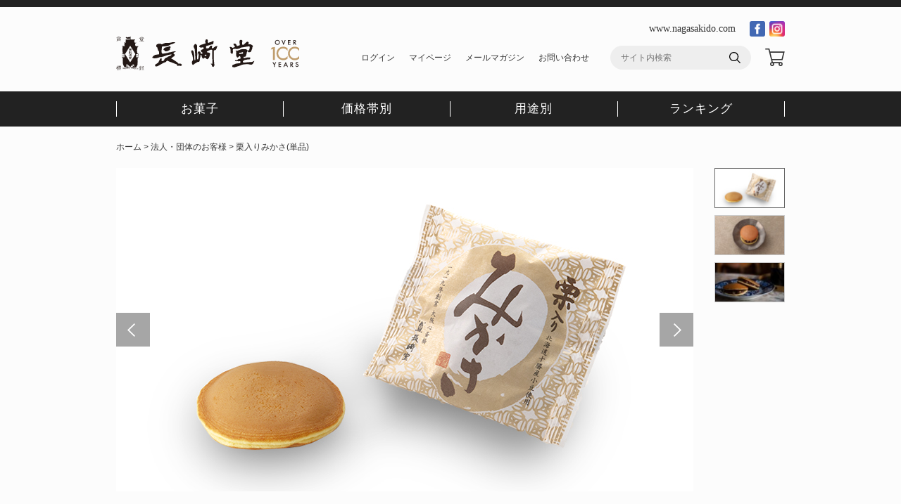

--- FILE ---
content_type: text/html;charset=Shift_JIS
request_url: https://www.nagasakido-shop.com/fs/nagasakido/for_corporation/mikasa
body_size: 7089
content:
<!DOCTYPE html PUBLIC "-//W3C//DTD XHTML 1.0 Transitional//EN" "http://www.w3.org/TR/xhtml1/DTD/xhtml1-transitional.dtd">
<html lang="ja">
<head>
<meta http-equiv="Content-Language" content="ja" />
<meta http-equiv="Content-Type" content="text/html; charset=Shift_JIS" />
<meta http-equiv="Pragma" content="no-cache" />
<meta http-equiv="cache-control" content="no-cache" />
<meta http-equiv="Expires" content="Thu, 01 Dec 1994 16:00:00 GMT" />
<meta name="description" content="国内産の十勝小豆を使いすっきりとした甘さの餡。餡にはより一層味に深みを与えるため、上質な栗をさりげなく練り込んでいます。しっとり・ふっくらとした生地は、控えめな甘さの餡と調和して、上品な風味を生みだします。" />
<meta name="keywords" content="長﨑堂,カステラ,老舗,創業100周年,シンプル,手づくり,数量限定,ギフト,お祝い,贈答品,贈答,内祝い,手土産,大人手土産,大阪産(もん)認定商品,おやつ,女子会,お茶菓子,どらやき,栗入りみかさ,みかさ,栗入りどらやき,定番商品,栗入り餡" />
<meta property="og:title" content="栗入りみかさ(単品)" />
<meta property="og:image" content="https://nagasakido.fs-storage.jp/fs2cabinet/mik/mikasa/mikasa-m-01-pl.jpg" />
<meta property="og:url" content="https://www.nagasakido-shop.com/fs/nagasakido/mikasa?utm_source=facebook&utm_medium=FacebookProduct&utm_campaign=FacebookLike" />
<meta property="og:site_name" content="長﨑堂オンラインショップ" />
<meta property="og:locale" content="ja_JP" />
<meta property="og:type" content="product" />
<meta property="product:price:amount" content="183" />
<meta property="product:price:currency" content="JPY" />
<meta property="product:product_link" content="https://www.nagasakido-shop.com/fs/nagasakido/dorayaki/mikasa" />

<title>栗入りみかさ(単品)｜長崎堂公式オンラインショップ　大阪心斎橋 どら焼き お菓子 内祝 歳暮</title>
<link rel="stylesheet" type="text/css" href="/shop/css/r_system_preset.css?v3.24.0" />
<link rel="stylesheet" type="text/css" href="/shop/item/nagasakido/design/template01/css/system_DesignSettings.css" />
<link rel="stylesheet" type="text/css" href="/shop/item/nagasakido/design/template01/css/system_SizeColorSettings.css" />
<link rel="stylesheet" type="text/css" href="/shop/item/nagasakido/design/template01/css/system_LayoutSettings.css" />
<link rel="stylesheet" type="text/css" href="/shop/item/nagasakido/design/template01/css/original.css" />

<link rel="canonical" href="https://www.nagasakido-shop.com/fs/nagasakido/mikasa" />
<script type="text/javascript" src="/shop/js/jquery.js" charset="UTF-8"></script>
<script type="text/javascript" src="/shop/js/additionalimage.js" ></script>
<script type="text/javascript"><!--
$fsJq(document).ready(
function(){
    fsInitImageView('.gl_Item', true, false, '-ds', '-dl');
});
--></script>



<script type="text/javascript" src="/shop/js/futureshop2.js"></script>
<script type="text/javascript" src="/shop/item/nagasakido/design/template01/js/original.js"></script>


<!-- Google Tag Manager -->
<script>(function(w,d,s,l,i){w[l]=w[l]||[];w[l].push({'gtm.start':
new Date().getTime(),event:'gtm.js'});var f=d.getElementsByTagName(s)[0],
j=d.createElement(s),dl=l!='dataLayer'?'&l='+l:'';j.async=true;j.src=
'https://www.googletagmanager.com/gtm.js?id='+i+dl;f.parentNode.insertBefore(j,f);
})(window,document,'script','dataLayer','GTM-K7X55XB');</script>
<!-- End Google Tag Manager -->
<!-- Google Analytics -->
<script>
(function(i,s,o,g,r,a,m){i['GoogleAnalyticsObject']=r;i[r]=i[r]||function(){
(i[r].q=i[r].q||[]).push(arguments)},i[r].l=1*new Date();a=s.createElement(o),
m=s.getElementsByTagName(o)[0];a.async=1;a.src=g;m.parentNode.insertBefore(a,m)
})(window,document,'script','https://www.google-analytics.com/analytics.js','ga');

ga('create', 'UA-129087502-1', 'auto');
ga('send', 'pageview');
</script>
<!-- End Google Analytics -->

<!-- Global site tag (gtag.js) - Google Ads: 883004352 -->
<script async src="https://www.googletagmanager.com/gtag/js?id=AW-883004352"></script>
<script>
  window.dataLayer = window.dataLayer || [];
  function gtag(){dataLayer.push(arguments);}
  gtag('js', new Date());

  gtag('config', 'AW-883004352');
</script>

<script type="text/javascript" src="//r2.future-shop.jp/fs.nagasakido/pc/recommend.js" charset="UTF-8"></script>
</head>
<body id="FS2_body_Goods" class="FS2_body_Goods_GoodsDetail FS2_body_Goods_GoodsDetail_mikasa" xmlns:fb="http://ogp.me/ns/fb#">

<div class="layout_body">
	

	<div class="layout_header"><script type="text/javascript" src="/js/modernizr.js"></script>
<script>
if(!Modernizr.svg) {
    $('img[src*="svg"]').attr('src', function() {
        return $(this).attr('src').replace('.svg', '.png');
    });
}
</script>
<script src="https://www.nagasakido-shop.com/shop/js/fs2api.js"></script>
<script type="text/javascript">
FS2.repeater({
    ssldomain: 'www.nagasakido-shop.com',
    shopKey: 'nagasakido',
    member: function(json) {
    $('#logoutButton,#logoutButtonSP').show();
},
    guest: function(json) {
    $('#loginButton,#loginButtonSP').show();
}
});
</script>
<script type="text/javascript"><!--
if (!window._rcmdjp) document.write(unescape("%3Cscript src='" + document.location.protocol + "//r2.future-shop.jp/fs.nagasakido/pc/recommend.js' type='text/javascript' charset='UTF-8'%3E%3C/script%3E"));
//--></script>
<div id="fixed_navi">
	<!--<div id="topics">
		<div class="topics_wrap"><a href="/fs/nagasakido/c/news_gw"><p>大型連休中（4月27日から5月6日）のご注文に関する注意点につきまして　≫詳しくはこちら</p></a></div>
	</div>-->
	<div id="header">
		<div class="header_top">
			<ul class="right">
				<li><a href="https://www.nagasakido.com" target="_blank">www.nagasakido.com</a></li>
				<li class="sns"><a href="https://www.facebook.com/nagasakido/" target="_blank"><img src="/img/common/ico_facebook.jpg" alt="Facebook"></a></li>
				<li class="sns"><a href="https://www.instagram.com/nagasakido_official/" target="_blank"><img src="/img/common/ico_insta.jpg" alt="Instagram"></a></li>
			</ul>
		</div>
		<h1><a href="/"><img src="/img/common/logo.svg" alt="長崎堂"></a></h1>
		<ul class="side">
			<li><div id="loginLogout"><a id="logoutButton" onclick="return canSubmit();" href="/fs/nagasakido/Logout.html?url='+encodeURIComponent(document.location)">ログアウト</a><a id="loginButton" href="javascript:document.location='/fs/nagasakido/Login.html?url='+encodeURIComponent(document.location)" onclick="return canSubmit();">ログイン</a></div></li>
			<li><a onclick="return canSubmit();" href="/fs/nagasakido/MyPageTop.html">マイページ</a></li>
			<li><a href="/fs/nagasakido/MailMagazineEntry.html" 　rel="nofollow">メールマガジン</a></li>
			<li><a href="https://www.nagasakido.com/contact/" target="_blank" rel="nofollow">お問い合わせ</a></li>
			<li class="search pc"><form action="/fs/nagasakido/GoodsSearchList.html" method="get"><input type="hidden" name="_e_k" value="Ａ"><input type="hidden" name="sort" value="03"><input type="text" name="keyword" maxlength="1000" id="header_form_text" placeholder="サイト内検索"><input type="image" alt="検索" src="/img/common/ico_search.svg" id="header_form_bt"></form></li>
			<li class="search sp"><a href="/fs/nagasakido/c/search" class="viewCart" onclick="return canSubmit();"><img src="/img/common/ico_search.svg" alt="検索"></a></li>
			<li class="cart"><a href="/fs/nagasakido/ShoppingCart.html" class="viewCart" onclick="return canSubmit();"><img src="/img/common/ico_cart.svg" alt="カートを見る"></a></li>
		</ul>
		<div class="header_sp">
			<div id="sp_menu">
				<span></span>
				<span></span>
				<span></span>
			</div>
			<div class="layer"></div>
			<nav id="slide_menu">
				<ul>
					<li><a href="/">ホーム</a></li>
					<li>
						<span class="categorySwitch">お菓子一覧</span>
						<div class="sideCategory">
							<ul class="catMenu">
								<script type="text/javascript" >
									include("https://www.nagasakido-shop.com/category.html");
								</script>
							</ul>
						</div>
					</li>
					<li><a href="/fs/nagasakido/c/shoppingguide">ショッピングガイド</a></li>
					<li><a href="https://www.nagasakido.com/contact/" target="_blank" rel="nofollow">お問い合わせ</a></li>
					<li><a onclick="return canSubmit();" href="/fs/nagasakido/MyPageTop.html">マイページ</a></li>
					<li id="logoutButtonSP"><div id="loginLogoutSP"><a onclick="return canSubmit();" href="/fs/nagasakido/Logout.html?url='+encodeURIComponent(document.location)">ログアウト</a></div></li>
					<li id="loginButtonSP"><div id="loginLogoutSP"><a onclick="return canSubmit();" href="javascript:document.location='/fs/nagasakido/Login.html?url='+encodeURIComponent(document.location)">ログイン・会員登録</a></div></li>
					<li><a href="/fs/nagasakido/MailMagazineEntry.html" rel="nofollow">メールマガジン</a></li>
				</ul>
				<div class="brandsite"><a href="https://www.nagasakido.com" target="_blank">www.nagasakido.com</a></div>
				<ul class="icons">
					<li><a href="https://www.facebook.com/nagasakido/" target="_blank"><img src="/img/common/ico_facebook.jpg" alt="Facebook"></a></li>
					<li><a href="https://www.instagram.com/nagasakido_official/" target="_blank"><img src="/img/common/ico_insta.jpg" alt="Instagram"></a></li>
				</ul>
				<script>
				$(function(){
					$(".categorySwitch").on("click", function() {
						$(this).next().slideToggle();
						$(this).toggleClass("open");
					});
					return false;
				});
				</script>
			</nav>
		</div>
	</div>

	<div id="gnavi">
		<div class="gnavi_wrap">
			<div><span id="gnavi1">お菓子</span></div>
			<div><span id="gnavi2">価格帯別</span></div>
			<div><span id="gnavi3">用途別</span></div>
			<div><span id="gnavi4">ランキング</span></div>
		</div>
	</div>
	<div class="search_content">
		<div id="tab1">
			<div class="wrap">
				<ul class="category_list">
					<script type="text/javascript" >
						include("https://www.nagasakido-shop.com/category.html");
					</script>
				</ul>
			</div>
		</div>
		<div id="tab2">
			<div class="wrap">
				<ul class="search_list">
					<script type="text/javascript" >
						include("https://www.nagasakido-shop.com/price.html");
					</script>
				</ul>
			</div>
		</div>
		<div id="tab3">
			<div class="wrap">
				<ul class="search_list">
					<script type="text/javascript" >
						include("https://www.nagasakido-shop.com/purpose.html");
					</script>
				</ul>
			</div>
		</div>
		<div id="tab4">
			<div class="wrap">
				<div class="ranking_list">
					<script type="text/javascript"><!--
					try{
					_rcmdjp._displayRanking({
					type:'cv', // ランキング種別
					 span:'week', // 期間
					template:'fs_ranking_vertical' // テンプレート種類
					});
					}catch(err){}
					//--></script>
				</div>
			</div>
		</div>
	</div>
</div></div>

	<table border="0" cellspacing="0" cellpadding="0" class="layout_table">
	 <tr>
		
		<td class="layout_content">
			
			
							<div class="system_content">
					<p class="pan FS2_breadcrumbs">
<a href="https://www.nagasakido-shop.com">ホーム</a> &gt; <a href="https://www.nagasakido-shop.com/fs/nagasakido/c/for_corporation">法人・団体のお客様</a> &gt; 栗入りみかさ(単品)
</p>
					
					
					
<a name="mikasa"></a>
<div class="gl_Item" id="FS2_itemlayout_IH1">
	
	
	

	
		<div class="FS2_additional_image_container">
			<div class="FS2_additional_image_container_main">
 <p class="FS2_additional_image_container_title">カラーバリエーション</p>
<span class="FS2_additional_image_thumbnail_container"><img src="https://nagasakido.fs-storage.jp/fs2cabinet/mik/mikasa/mikasa-m-01-ds.jpg" alt="栗入りみかさ(単品)" title="栗入りみかさ(単品)" /></span><span class="FS2_additional_image_thumbnail_container"><img src="https://nagasakido.fs-storage.jp/fs2cabinet/mik/mikasa/mikasa-m-02-ds.jpg" alt="栗入りみかさ(単品)" title="栗入りみかさ(単品)" /></span><span class="FS2_additional_image_thumbnail_container"><img src="https://nagasakido.fs-storage.jp/fs2cabinet/mik/mikasa/mikasa-m-03-ds.jpg" alt="栗入りみかさ(単品)" title="栗入りみかさ(単品)" /></span></div>

			

		</div>

		<div class="FS2_additional_image_btn_thumbnail_container">
			<div class="FS2_thumbnail_container FS2_additional_image_detail_container">
				<img src="https://nagasakido.fs-storage.jp/fs2cabinet/mik/mikasa/mikasa-m-01-dl.jpg" alt="栗入りみかさ(単品)" border="0" title="栗入りみかさ(単品)" />
			</div>
			<div class="FS2_additional_image_btn_container">
				<table>
					<tr>
						<td class="FS2_additional_image_btn_incart"><a href="javascript:window.open('https://www.nagasakido-shop.com/fs/nagasakido/GoodsAdditionalImagePopup.html?goods_id=22', '22_image', 'resizable,scrollbars,width=950,height=800').focus();"><img src="/shop/item/nagasakido/design/template01/btn/AdditionalImageEnlargementButton.gif" border="0" alt="拡大" /></a></td>
						<td class="FS2_additional_image_btn_prev"><img src="/shop/item/nagasakido/design/template01/btn/AdditionalImagePrevButton.gif" class="FS2_AdditionalImage_switcher_btn_prev" border="0" alt="Prev" /></td>
						<td class="FS2_additional_image_btn_next"><img src="/shop/item/nagasakido/design/template01/btn/AdditionalImageNextButton.gif" class="FS2_AdditionalImage_switcher_btn_next" border="0" alt="Next" /></td>
					</tr>
				</table>
			</div>
		</div>

	

	<br clear="all" />

	<div class="FS2_additional_image_itemdetail_container">
		<div class="FS2_additional_image_itemdetail_container_right">
		
	</div>


	<div class="FS2_additional_image_itemdetail_container_left">
<h1 class="itemTitle">栗入りみかさ(単品)</h1>
<div class="FS2_itemPrice_area">
<p class="FS2_itemPrice_text">
<span class="itemPrice">183円</span><span class="FS2_itemPrice_addition">(本体価格：170円 + 消費税：13円)</span>
</p>
</div>

<p class="FS2_point">1ポイント進呈</p>

<form method="POST" action="https://www.nagasakido-shop.com/fs/nagasakido/ToCart.html">
<input type="image" name="dummySubmit" border="0" src="/adminItem/img/1px.gif" id="submit" value="" onClick="return false;" class="dummySubmit"/>
<input type="hidden" name="url" value="/fs/nagasakido/for_corporation/mikasa" />
<input type="hidden" name="pagename" value="GoodsDetail" />
<input type="hidden" name="goodsId" value="22" />

<div class="FS2_inputSelection">
<table class="FS2_inputSelection_table" border="0" cellspacing="0" cellpadding="0">
<tr>
<th nowrap="nowrap">ご注意ください</th>
<td>
<select name="selection01">
<option value="包装・掛け紙・手提げ袋　対応不可">包装・掛け紙・手提げ袋　対応不可</option>
</select></td>
</tr>
</table>
</div>

<div class="FS2_figure">
<table border="0" cellspacing="2" cellpadding="0" class="FS2_figure_table">
<tr>
<td style="vertical-align:middle;" nowrap="nowrap" class="FS2_figure_table_td_figure">数量</td>
<td style="vertical-align:middle;" class="FS2_figure_table_td_input_cnt"><input name="cnt" type="text" value="1" size="3" maxlength="16000" /></td>
<td style="vertical-align:middle;" class="FS2_figure_table_td_updn_btn"><input type="image" src="/shop/img/nup.gif" width="15" height="13" onClick="return countUp(this.form.cnt);" /><br /><input type="image" src="/shop/img/ndown.gif" width="15" height="12" onClick="return countDown(this.form.cnt);" /></td>
<td style="vertical-align:middle;" class="FS2_figure_table_td_cart_btn"><input name="toCart" type="image" id="toCart" src="/shop/item/nagasakido/design/template01/btn/InCartButton.gif" alt="カートに入れる" onClick="return canSubmit();" /></td>
</tr>
</table>
</div>
</form>




<div class="FS2_ReviewEditButton_area">
<a href="https://www.nagasakido-shop.com/fs/nagasakido/ReviewEntry.html?goods=mikasa" onClick="return canSubmit();"><img src="/shop/item/nagasakido/design/template01/btn/ReviewEdit.gif" alt="レビューを書く" border="0" /></a>
</div>


	</div>
</div>
<div class="user_inner_content FS2_lower_comment FS2_SeniorDesign_comment"><div id="contents">
	<div class="detail_comment">
		<p>和の素材と洋菓子の技術を活かしつくり上げた長﨑堂のどらやきです。 <br>
甘さ控えめの上品な味わいに仕上げています。</p>
		<div class="detail_info">
			<dl>
				<dt>特定原材料等</dt>
				<dd>卵・小麦<br><font size="2">(※本製品の製造工場では乳成分、大豆を使用した製品を製造しております。蜂蜜を使用していますので1歳未満の乳児には食べさせないでください。)</font></dd>
			</dl>
			<dl>
				<dt>日持ち</dt>
				<dd>発送日を含む21日以上</dd>
			</dl>
			<dl>
				<dt>外寸</dt>
				<dd>縦90×横115×高さ30mm</dd>
			</dl>
		</div>
	</div>
	
	<div class="cat_point">
		<div class="cat_wrap">
			<img src="/img/category/cate_s_dorayaki_1.jpg" alt="長﨑堂の栗入りみかさ。">
			<div class="text">
				<h2>長﨑堂のどら焼き“栗入りみかさ”。</h2>
				<p>関西地方では、どら焼きは“みかさ”の呼び名で親しまれています。商品名にも、長崎より浪華の地に竈を築いた長﨑堂ならではのこだわりがあります。素材や製法にもまた、こだわりがあります。国内産の十勝小豆を使いすっきりとした甘さの餡に仕上げています。さらに、より一層味に深みを与えるため、上質な栗をさりげなく練り込んでいます。</p>
			</div>
		</div><div class="cat_wrap">
			<img src="/img/category/cate_s_dorayaki_2.jpg" alt="しっとりとほどける皮。">
			<div class="text">

				<h2>しっとりとほどける皮。</h2>
				<p>みかさは餡もさることながら、皮が命です。しっとり・ふっくらとした生地は、控えめな甘さの餡と調和して、上品な風味を生みだします。長﨑堂の職人たちが試行錯誤を繰り返してつくりあげた至高の味わいです。</p>
			</div>
		</div>
			</div>

	
</div></div>
</div>

					
										<br clear="all" />
					<div id="FS2_Recommend_List" class="alignItem_04">
						<h2 class="CrossHead">おすすめ商品</h2>
<div class="gl_Item" style="text-align:center;" id="FS2_Recommend_itemlayout_C">
<div id="FS2_ReccomendGoods">
<table border="0" cellspacing="0" cellpadding="0" class="FS2_recommendgoods_table">
	<tr>
		<td valign="top" class="FS2_itemlayout_td_Left">
		<div class="FS2_thumbnail_container">
		<a href="https://www.nagasakido-shop.com/fs/nagasakido/mikasa5" onClick="return canSubmit();"><img src="/shop/item/nagasakido/picture/goods/23_thumbnail.jpg" alt="栗入りみかさ 5個詰合せ" class="thumbnail" border="0" /></a>
		</div>
		
		<h3 class="itemTitle">
		<a href="https://www.nagasakido-shop.com/fs/nagasakido/mikasa5" onClick="return canSubmit();">		栗入りみかさ 5個詰合せ
		</a>		
		
		</h3>
		</td>
	</tr>
</table>
</div>
</div>
<div class="gl_Item" style="text-align:center;" id="FS2_Recommend_itemlayout_C">
<div id="FS2_ReccomendGoods">
<table border="0" cellspacing="0" cellpadding="0" class="FS2_recommendgoods_table">
	<tr>
		<td valign="top" class="FS2_itemlayout_td_Left">
		<div class="FS2_thumbnail_container">
		<a href="https://www.nagasakido-shop.com/fs/nagasakido/mikasa10" onClick="return canSubmit();"><img src="/shop/item/nagasakido/picture/goods/46_thumbnail.jpg" alt="栗入りみかさ 10個詰合せ" class="thumbnail" border="0" /></a>
		</div>
		
		<h3 class="itemTitle">
		<a href="https://www.nagasakido-shop.com/fs/nagasakido/mikasa10" onClick="return canSubmit();">		栗入りみかさ 10個詰合せ
		</a>		
		
		</h3>
		</td>
	</tr>
</table>
</div>
</div>
<div class="gl_Item" style="text-align:center;" id="FS2_Recommend_itemlayout_C">
<div id="FS2_ReccomendGoods">
<table border="0" cellspacing="0" cellpadding="0" class="FS2_recommendgoods_table">
	<tr>
		<td valign="top" class="FS2_itemlayout_td_Left">
		<div class="FS2_thumbnail_container">
		<a href="https://www.nagasakido-shop.com/fs/nagasakido/mikasa15" onClick="return canSubmit();"><img src="/shop/item/nagasakido/picture/goods/24_thumbnail.jpg" alt="栗入りみかさ 15個詰合せ" class="thumbnail" border="0" /></a>
		</div>
		
		<h3 class="itemTitle">
		<a href="https://www.nagasakido-shop.com/fs/nagasakido/mikasa15" onClick="return canSubmit();">		栗入りみかさ 15個詰合せ
		</a>		
		
		</h3>
		</td>
	</tr>
</table>
</div>
</div>

					</div>
		 <br clear="all">
					
					
					
				</div>
			
		</td>
		
	 </tr>
	</table>

	<div class="layout_footer">
	 <div class="pickup">
	<h2><img src="/img/top/h2_pickup.svg" alt="ピックアップ"><span>PICK UP</span></h2>
	<iframe src="https://www.nagasakido-shop.com/pickup.html" name="pickup" id="pickup_frame" scrolling="no" frameborder="no"></iframe>
</div>

<footer>
	<div class="pagetop"><a href="#"><span>PageTop</span></a></div>
	<div class="guide">
		<h2><img src="/img/top/h2_guide.svg" alt="ショッピングガイド"><span>SHOPPING GUIDE</span></h2>
		<ul>
			<li><a href="/fs/nagasakido/c/first">初めてのお買い物される方に</a></li>
			<li><a href="/fs/nagasakido/c/payment">お支払いについて/配送料について</a></li>
			<li><a href="/fs/nagasakido/c/point">ポイントについて</a></li>
			<li><a href="/fs/nagasakido/c/shipping">お届けについて/返品について</a></li>
			<li><a href="/fs/nagasakido/c/wrapping">包装･掛紙（のし等）について</a></li>
			<li><a href="/fs/nagasakido/c/law">特定商取引法に基づく表示</a></li>
			<li><a href="/fs/nagasakido/c/privacy">個人情報のお取り扱いについて</a></li>
		</ul>
	</div>
	<div class="copy">
		<div class="copy_logo"><img src="/img/common/logo_white.svg" alt="長崎堂"></div>
		<div class="copy_txt">&copy; Nagasakido Co., Ltd.</div>
	</div>
</footer>


<!-- Yahoo Code for your Target List -->
<script type="text/javascript">
/* <![CDATA[ */
var yahoo_ss_retargeting_id = 1000295117;
var yahoo_sstag_custom_params = window.yahoo_sstag_params;
var yahoo_ss_retargeting = true;
/* ]]> */
</script>
<script type="text/javascript" src="https://s.yimg.jp/images/listing/tool/cv/conversion.js">
</script>
<noscript>
<div style="display:inline;">
<img height="1" width="1" style="border-style:none;" alt="" src="https://b97.yahoo.co.jp/pagead/conversion/1000295117/?guid=ON&script=0&disvt=false"/>
</div>
</noscript>


<!-- Yahoo Code for your Target List -->
<script type="text/javascript" language="javascript">
/* <![CDATA[ */
var yahoo_retargeting_id = '3R7LMA62PR';
var yahoo_retargeting_label = '';
var yahoo_retargeting_page_type = '';
var yahoo_retargeting_items = [{item_id: '', category_id: '', price: '', quantity: ''}];
/* ]]> */
</script>
<script type="text/javascript" language="javascript" src="https://b92.yahoo.co.jp/js/s_retargeting.js"></script>

	</div>

</div>
 <script type="text/javascript">
<!--
try{
 _rcmdjp._setItemData({
 code:'mikasa',
 name:'栗入りみかさ(単品)',
 url:'https://www.nagasakido-shop.com/fs/nagasakido/mikasa',
 image:'/shop/item/nagasakido/picture/goods/22_thumbnail.jpg',
 price:'183',
 price_before_tax:'170',
 tax:'13',
 stock:'102',
 point:'1',
 category:'',
 release_date:'2018-10-29 13:12:27',
 disabled:'0',
 validation:'b84f624a9308f49f8237631409eb768d'
 });
}catch(err){}
//-->
</script>
<script>
window.dataLayer = window.dataLayer || [];
dataLayer.push({ ecommerce: null });
dataLayer.push({
  event: "view_item",
  ecommerce: {
    currency: "JPY",
    items: [
    {
      item_name: "栗入りみかさ(単品)", // Name or ID is required.
      item_id: "10000753",
      price: 183,
      item_brand: "",//brand
      item_category: "",
      quantity: 1
    }
    ]
  }
});
</script><script>
  window.dataLayer = window.dataLayer || [];
  dataLayer.push({
    fs_goods_id: "22",
    fs_goods_no: "10000753",
    fs_goods_url: ["mikasa"],
    fs_goods_name: "栗入りみかさ(単品)",
    fs_goods_price: 183,
  event: "fs_view_item"
  });
</script>

</body>

</html>

--- FILE ---
content_type: text/html
request_url: https://www.nagasakido-shop.com/category.html
body_size: 1063
content:
<!DOCTYPE HTML>
<html>
<head>
	<meta http-equiv="Content-Type" content="text/html; charset=Shift_JIS" />
</head>
<li><a href="/fs/nagasakido/c/topics_feature"><img src="/img/common/cat_special.png" alt="季節限定商品・特集企画"><span>季節限定商品・特集企画</span></a></li>

<li><a href="/fs/nagasakido/c/fukugen_castella"><img src="/img/common/cat_01.png" alt="富久元カステーラ"><span>富久元カステーラ</span></a></li>
<li><a href="/fs/nagasakido/c/castella"><img src="/img/common/cat_02.png" alt="カステーラ"><span>カステーラ</span></a></li>
<li><a href="/fs/nagasakido/c/marufuku_coffee_castella"><img src="/img/common/cat_21.png" alt="丸福珈琲カステーラ"><span>丸福珈琲カステーラ</span></a></li>
<li><a href="/fs/nagasakido/c/dorayaki"><img src="/img/common/cat_03.png" alt="栗入りみかさ"><span>みかさ(どら焼き)</span></a></li>
<li><a href="/fs/nagasakido/c/waffeln"><img src="/img/common/cat_04.png" alt="ヴァッフェル"><span>ヴァッフェル</span></a></li>
<li><a href="/fs/nagasakido/c/shinsaibashi_potato"><img src="/img/common/cat_05.png" alt="心斎橋ぽてと"><span>心斎橋ぽてと</span></a></li>
<li><a href="/fs/nagasakido/c/rusk"><img src="/img/common/cat_07.png" alt="カステララスク"><span>カステララスク</span></a></li>
<li><a href="/fs/nagasakido/c/nijinokakera"><img src="/img/common/icon_nizi.png" alt="新虹のかけら"><span>虹のかけら</span></a></li>
<li><a href="/fs/nagasakido/c/assortment"><img src="/img/common/cat_09.png" alt="詰合せ"><span>詰合せ</span></a></li>
<li><a href="/fs/nagasakido/c/bridal_castella"><img src="/img/common/cat_11.png" alt="ブライダル･内祝絵柄入りカステーラ"><span>ブライダル･内祝<br>絵柄入りカステーラ</span></a></li>
<li><a href="/fs/nagasakido/c/for_corporation"><img src="/img/common/cat_20.png" alt="法人・団体のお客様"><span>法人・団体のお客様</span></a></li>
<li><a href="/fs/nagasakido/c/hikigashi"><img src="/img/common/cat_hikigashi.png" alt="法事・法要の引き菓子"><span>法事・法要の引き菓子</span></a></li>

	
<!--<li><a href="/fs/nagasakido/c/castella_biscuit"><img src="/img/common/cat_biscuit.png" alt="カステラビスケット"><span>カステラビスケット</span></a></li>-->	
	
<!--<li><a href="/fs/nagasakido/c/manyoshizuku"><img src="/img/common/cat_manyo.png" alt="万葉雫"><span>万葉雫</span></a></li>	-->	
<!--<li><a href="/fs/nagasakido/c/nijinokakera"><img src="/img/common/cat_08.png" alt="旧虹のかけら"><span>虹のかけら</span></a></li>-->
	
<!--

<li><a href="/fs/nagasakido/c/keirou"><img src="/img/common/cat_keirou.png" alt="敬老の日の贈り物"><span>敬老の日の贈り物</span></a></li>

<li><a href="/fs/nagasakido/c/matcha"><img src="/img/common/cat_matcha.png" alt="抹茶のお菓子"><span>抹茶のお菓子</span></a></li>


<li><a href="/fs/nagasakido/c/FathersDay2021"><img src="/img/common/cat_father2021.png" alt="父の日の贈り物"><span>父の日のお菓子</span></a></li>

<li><a href="/fs/nagasakido/c/mother2021"><img src="/img/common/cat_mother2021.png" alt="母の日のお菓子"><span>母の日のお菓子</span></a></li>

<li><a href="/fs/nagasakido/c/sakura"><img src="/img/common/cat_sakura02.png" alt="桜のお菓子"><span>桜のお菓子</span></a></li>

<li><a href="/fs/nagasakido/c/wintergift"><img src="/img/common/cat_15.png" alt="お歳暮"><span>お歳暮</span></a></li>

<li><a href="/fs/nagasakido/c/kuri"><img src="/img/common/cat_14.png" alt="栗の菓"><span>栗の菓</span></a></li>

<li><a href="/fs/nagasakido/c/carriagefree"><img src="/img/common/cat_13.png" alt="送料無料商品"><span>送料無料商品</span></a></li>

<li><a href="/fs/nagasakido/c/100th_limited"><img src="/img/common/cat_100th.png" alt="100周年記念商品"><span>100周年記念商品</span></a></li>

<li><a href="/fs/nagasakido/c/100th_limited"><img src="/img/common/cat_100th_cocoa.png" alt="100周年記念商品"><span>ココアカステーラ</span></a></li>

<li><a href="/fs/nagasakido/c/nenga"><img src="/img/common/cat_geisyun.png" alt="迎春"><span>迎春絵柄入りカステーラ</span></a></li>

<li><a href="/fs/nagasakido/c/xmas"><img src="/img/common/xmas.png" alt="クリスマスのお菓子"><span>クリスマスのお菓子</span></a></li>
-->

--- FILE ---
content_type: text/html
request_url: https://www.nagasakido-shop.com/price.html
body_size: 279
content:
<!DOCTYPE HTML>
<html>
<head>
	<meta http-equiv="Content-Type" content="text/html; charset=Shift_JIS" />
</head>

<li><a href="https://www.nagasakido-shop.com/fs/nagasakido/GoodsSearchList.html?_e_k=%82%60&sort=03&maxprice=1000">～1,000円</a></li>
<li><a href="https://www.nagasakido-shop.com/fs/nagasakido/GoodsSearchList.html?_e_k=%82%60&sort=03&minprice=1000&maxprice=2000">1,000円～2,000円</a></li>
<li><a href="https://www.nagasakido-shop.com/fs/nagasakido/GoodsSearchList.html?_e_k=%82%60&sort=03&minprice=2000&maxprice=3000">2,000円～3,000円</a></li>
<li><a href="https://www.nagasakido-shop.com/fs/nagasakido/GoodsSearchList.html?_e_k=%82%60&sort=03&minprice=3000&maxprice=4000">3,000円～4,000円</a></li>
<li><a href="https://www.nagasakido-shop.com/fs/nagasakido/GoodsSearchList.html?_e_k=%82%60&sort=03&minprice=4000">4,000円～</a></li>

--- FILE ---
content_type: text/html
request_url: https://www.nagasakido-shop.com/purpose.html
body_size: 320
content:
<!DOCTYPE HTML>
<html>
<head>
	<meta http-equiv="Content-Type" content="text/html; charset=Shift_JIS" />
</head>


<li><a href="/fs/nagasakido/c/petitgift">プチギフト</a></li>
<li><a href="/fs/nagasakido/c/bridal_castella">ブライダル･内祝い</a></li>
<li><a href="/fs/nagasakido/c/for_corporation">団体・法人のお客様</a></li>
<li><a href="/fs/nagasakido/c/hikigashi">法事・法要の引き菓子</a></li>

<!--<li><a href="/fs/nagasakido/c/summergift">お中元</a></li>
<li><a href="/fs/nagasakido/c/wintergift">お歳暮</a></li>-->

--- FILE ---
content_type: text/html
request_url: https://www.nagasakido-shop.com/pickup.html
body_size: 2025
content:

<!DOCTYPE HTML>
<html>
<head>
<meta name="keywords" content="長崎堂,カステラ,贈り物,お土産,ギフト,お中元,お歳暮,ブライダル,内祝い">
<meta name="description" content="長崎堂はカステラを中心に、どら焼きやヴァッフェルなど、贈り物やギフトに最適な、本格的な焼き菓子を取り揃えております。お菓子はシンプルですが、そのひとつひとつに品質へのこだわりがあります。美味しいお菓子はよい素材だけではつくれません。職人達が技術と経験、感性を結集し、安定した品質を保ち、お客様に美味しいお菓子をお届けするため、日々努力を惜しまず焼き上げています。">
<meta http-equiv="Content-Type" content="text/html; charset=UTF-8">
<meta name="viewport" content="width=device-width, initial-scale=1">
<link rel="shortcut icon" href="/img/common/favicon.ico">
<title>長崎堂オンラインショップ カステラやどら焼きなど、ご贈答や進物に最適な銘菓を公式通販でお買い求めいただけます。</title>
<link rel="stylesheet" href="/css/reset.css" type="text/css">
<link rel="stylesheet" href="/css/common.css" type="text/css">
<link rel="stylesheet" href="/css/style.css" type="text/css">
<link rel="stylesheet" href="/css/jquery.bxslider.min.css" type="text/css">

<script src="//ajax.googleapis.com/ajax/libs/jquery/2.0.3/jquery.min.js"></script>
<script type="text/javascript" src="/js/jquery.bxslider.min.js"></script>
<script>
var ua = navigator.userAgent;
if ((ua.indexOf('iPhone') > 0) || ua.indexOf('iPod') > 0 || (ua.indexOf('Android') > 0 && ua.indexOf('Mobile') > 0)) {
   $(window).on('load', function(){
		$('.pickup_slider').bxSlider({
			minSlides: 1,
			maxSlides: 1,
			moveSlides: 1,
			slideWidth: 240,
			slideMargin: 5,
			pager: false,
			responsive: false
		});
	});
}else{
    $(function() {
		$('.pickup_slider').bxSlider({
			minSlides: 3,
			maxSlides: 3,
			moveSlides: 1,
			slideWidth: 310,
			slideMargin: 10,
			pager: false,
			responsive: false
		});
	});
}
</script>
</head>
<body id="pickup">
	<div id="pickup_banner">
		<ul class="pickup_slider">		

<!--<li><a href="https://www.nagasakido-shop.com/fs/nagasakido/c/autumn" onclick="ga('send', 'event', 'pickup', 'click', 'akinoka', 1);" target="_parent"><img src="/img/common/picup_akinoka.jpg" alt="秋の菓"></a></li>		-->

<li><a href="/fs/nagasakido/c/chocolate" onclick="ga('send', 'event', 'pickup', 'click', 'chocolate', 1);" target="_parent"><img src="/img/common/picup_valen26.jpg" alt="チョコレートのお菓子"></a></li>		

<li><a href="/fs/nagasakido/c/waffeln" onclick="ga('send', 'event', 'pickup', 'click', 'chocolate', 1);" target="_parent"><img src="/img/common/picup_cv.jpg" alt="チョコレートヴァッフェル"></a></li>		

<li><a href="/fs/nagasakido/c/waffeln" onclick="ga('send', 'event', 'pickup', 'click', 'mixberry', 1);" target="_parent"><img src="/img/common/picup_mixberry.jpg" alt="ミックスベリー"></a></li>					
			
<li><a href="/fs/nagasakido/c/dorayaki" onclick="ga('send', 'event', 'pickup', 'click', 'retroora', 1);" target="_parent"><img src="/img/common/pickup_retorodora_n.jpg" alt="レトロカフェドーラ"></a></li>		
			
<li><a href="/fs/nagasakido/c/nijinokakera" onclick="ga('send', 'event', 'pickup', 'click', 'nijinokakera', 1);" target="_parent"><img src="/img/common/picup_nizi.jpg" alt="新虹のかけら"></a></li>
			
			
<li><a href="/fs/nagasakido/c/fukugen_castella" onclick="ga('send', 'event', 'pickup', 'click', 'fukugen_castella', 1);" target="_parent"><img src="/img/common/bnr_fukugen25.jpg" alt="復元カステーラ"></a></li>
			
<li><a href="/fs/nagasakido/c/hikigashi" onclick="ga('send', 'event', 'pickup', 'click', 'bridal_castella', 1);" target="_parent"><img src="/img/common/picup_houji.jpg" alt="法事・法要の引き菓子に"></a></li>
			

<li><a href="/fs/nagasakido/c/new_member_campaign" onclick="ga('send', 'event', 'pickup', 'click', 'new_member_campaign', 1);" target="_parent"><img src="/img/common/bnr_new_member_campaign.jpg" alt="新規会員登録キャンペーン"></a></li>

			
			
			

<!--<li><a href="/fs/nagasakido/c/castella_biscuit" onclick="ga('send', 'event', 'pickup', 'click', 'biscuit', 1);" target="_parent"><img src="/img/common/pickup_biscuit.jpg" alt="カステラビスケット"></a></li>			-->
			
	<!--<li><a href="https://www.nagasakido-shop.com/fs/nagasakido/c/wintergift" onclick="ga('send', 'event', 'pickup', 'click', 'oseibo', 1);" target="_parent"><img src="/img/common/bnr_oseibo_2024.jpg" alt="お歳暮2025"></a></li>-->
			
<!--<li><a href="/fs/nagasakido/c/castella" onclick="ga('send', 'event', 'pickup', 'click', 'castella', 1);" target="_parent"><img src="/img/common/bnr_castella.jpg.jpg" alt="カステーラ"></a></li>-->

<!--<li><a href="https://www.nagasakido-shop.com/fs/nagasakido/c/thankyou_campaign" onclick="ga('send', 'event', 'pickup', 'click', 'otanoshimibukuro', 1);" target="_parent"><img src="/img/common/bnr_thankyou620x250.jpg" alt="お楽しみ袋"></a></li>		-->
			
<!--<li><a href="/fs/nagasakido/c/nijinokakera" onclick="ga('send', 'event', 'pickup', 'click', 'nijinokakera', 1);" target="_parent"><img src="/img/common/bnr_nijinokakera.jpg" alt="旧虹のかけら"></a></li>-->

<!--<li><a href="/fs/nagasakido/c/bridal_castella" onclick="ga('send', 'event', 'pickup', 'click', 'bridal_castella', 1);" target="_parent"><img src="/img/common/bur_bridal_castella.jpg" alt="絵柄入り名入れカステーラ"></a></li>-->

<!--<li><a href="/fs/nagasakido/c/petitgift" onclick="ga('send', 'event', 'pickup', 'click', 'petit', 1);" target="_parent"><img src="/img/common/bnr_pickup_petit.jpg" alt="プチギフト"></a></li>-->

<!--<li><a href="/fs/nagasakido/xmas" onclick="ga('send', 'event', 'pickup', 'click', 'bridal_castella', 1);" target="_parent"><img src="/img/common/bnr_xmas.jpg" alt="クリスマスカステーラ"></a></li>-->

<!--<li><a href="/fs/nagasakido/c/castella" onclick="ga('send', 'event', 'pickup', 'click', 'castella', 1);" target="_parent"><img src="/img/common/bnr_castella.jpg" alt="カステーラ"></a></li>-->

<!--<li><a href="/fs/nagasakido/c/carriagefree" onclick="ga('send', 'event', 'pickup', 'click', 'free', 1);" target="_parent"><img src="/img/common/bnr_pickup_carriagefree.jpg" alt="送料無料商品"></a></li>-->
			
<!--<li><a href="/fs/nagasakido/c/expo2025" onclick="ga('send', 'event', 'pickup', 'click', 'expo2025', 1);" target="_parent"><img src="/img/common/pickup_expo.jpg" alt="関西万博"></a></li>	-->

			
			
		</ul>
	</div>
</body>
</html>

--- FILE ---
content_type: text/css
request_url: https://www.nagasakido-shop.com/shop/item/nagasakido/design/template01/css/original.css
body_size: 290
content:
@charset "shift_jis";

@import "//www.nagasakido-shop.com/css/reset.css";
@import "//www.nagasakido-shop.com/css/common.css";
@import "//www.nagasakido-shop.com/css/style.css";
@import "//www.nagasakido-shop.com/css/jquery.bxslider.min.css";


.FS2_FixedContainer,
.FS2_TotalPreview_area{
    position: static !important;
}
.FS2_CheckoutInformation_block{
    margin-right: 0;
}
.FS2_TotalPreview_area{
    width: auto;
}
.FS2_body_Goods_expo2025 .layout_menu{
   display:none;
}

.FS2_body_Goods_GoodsDetail_gd290 .layout_menu {
   display: none;
}



--- FILE ---
content_type: text/css
request_url: https://www.nagasakido-shop.com/css/common.css
body_size: 4530
content:
@charset "UTF-8";

:root {--font-ming: "游明朝体", "Yu Mincho", YuMincho, "ヒラギノ明朝 Pro", "Hiragino Mincho Pro", "MS P明朝", "MS PMincho", serif;}
:root {--nagasakido-red: #c14c3b;}


body {
	color: #333;
	background-color: #fcfcfc;
	font-family: "游ゴシック体", YuGothic, "游ゴシック Medium", "Yu Gothic Medium", "游ゴシック", "Yu Gothic", "メイリオ", sans-serif;
}
a {
	color: #333;
	text-decoration: none;
}

/*** Header ***/
@keyframes marquee {
	from { transform: translate(0%);}
	99%,to { transform: translate(-100%);}
}
#topics {
	background: #eee;
	border-bottom: 1px solid #ccc;
}
#topics .topics_wrap {
	width: 950px;
	margin: auto;
	overflow: hidden;
}
#topics p {
	padding: 8px 0;
	font-size: 12px;
	line-height: 1;
	margin: 0;
	padding-left: 950px;
	display: inline-block;
	white-space: nowrap;
	animation: marquee linear 20s infinite;
}

#fixed_navi {
	position: relative;
	background: #fcfcfc;
	border-top: 10px solid #222;
	font-size: 12px;
}
#header {
	font-family: var(--font-ming);
	position: relative;
	overflow: hidden;
	width: 950px;
	margin: 0 auto 30px;
	padding-top: 20px;
}
#header a {
	color: #333;
	transition: color 400ms;
}
#header a:hover {
	color: #ccc;
}
.header_top {
	overflow: hidden;
}
#header .right {
	float: right;
}
#header .right li {
	float: left;
	font-size: 14px;
	line-height: 22px;
	margin-right: 20px;
}
#header .right li.sns:last-child {
	margin-right: 0;
}
#header .right .sns {
	margin-right: 6px;
}
#header .right .sns img {
	width: 22px;
	height: auto;
	border-radius: 3px;
}
#header h1 img {
	float: left;
	height: 48px;
}
#header .side {
	float: right;
	margin-top: 13px;
}
#header .side li {
	float: left;
	margin-left: 20px;
	font-size: 12px;
	line-height: 35px;
}
#header .side form #header_form_text {
	width: 200px;
	background: #eee;
	border: none;
	border-radius: 17px;
	margin: 0;
	padding: 10px 45px 10px 15px;
	font-size: 12px;
	box-sizing: border-box;
	outline: 0;
}
#header .side .search {
	margin-left: 30px;
}
#header .side form {
	position: relative;
}
#header .side form #header_form_bt {
	position: absolute;
	top: 9px;
	right: 15px;
	width: 16px;
	height: 16px;
}
#header .side .cart img {
	width: 28px;
	height: 25px;
	vertical-align: -8px;
	transition: opacity 400ms;
}
#header .side .cart img:hover {
	opacity: .5;
}
#logoutButton,
#loginButton {
	display: none;
}

#fixed_navi.fixed {
	position: fixed;
	top: 0;
	width: 100%;
	z-index: 10000;
}
.fixed #header {
	margin-bottom: 20px;
	transition: all 400ms;
}
.fixed .header_top {
	display: none;
}
.fixed #header h1 img {
	height: 30px;
	transition: all 400ms;
}
.fixed #header .side {
	margin-top: 0;
	transition: all 400ms;
}
.fixed #header .side li {
	line-height: 31px;
	transition: all 400ms;
}
.fixed #header .side form #header_form_text {
	width: 150px;
	padding-top: 7px;
	padding-bottom: 7px;
	transition: all 400ms;
}
.fixed #header .side form #header_form_text:focus {
	width: 200px;
}
.fixed #header .side form #header_form_bt {
	top: 7px;
}

/*** Gnavi ***/
#gnavi {
	font-family: var(--font-ming);
	overflow: hidden;
	background: #222;
	color: #fff;
	padding: 14px 0;
}
#gnavi .gnavi_wrap {
	width: 950px;
	margin: auto;
}
#gnavi .gnavi_wrap > div {
	position: relative;
	float: left;
	width: 25%;
	font-size: 17px;
	line-height: 22px;
	border-right: 1px solid #fff;
	box-sizing: border-box;
	text-align: center;
}
#gnavi .gnavi_wrap > div:first-child {
	border-left: 1px solid #fff;
}
#gnavi .gnavi_wrap > div span {
	display: block;
	letter-spacing: 1px;
	cursor: pointer;
	transition: color 400ms;
}
#gnavi .gnavi_wrap > div span.active {
	color: #999;
}
#gnavi .gnavi_wrap > div span:hover {
	color: #999;
}
.search_content {
	background: #eee;
}
.search_content > div {
	display: none;
	width: 950px;
	margin: auto;
	padding: 10px 0 20px;
}
.search_content .wrap {
	overflow: hidden;	
}
.category_list {
	font-family: var(--font-ming);
	overflow: hidden;
}
.category_list li {
	display: flex;
	align-items: center;
	float: left;
	margin-right: 25px;
	margin-top: 15px;
	font-size: 16px;
	line-height: 1.3;
}
.category_list a {
	display: flex;
	align-items: center;
	width: 300px;
	padding-bottom: 5px;
	border-bottom: 1px solid #ccc;
	color: #333;
	transition: color 400ms;
}
.search_content .category_list li {
	margin-right: 10px;
	margin-top: 10px;
}
.search_content .category_list a {
	padding: 5px;
	background: #fcfcfc;
	border-radius: 4px;
	box-sizing: border-box;
}
.category_list li img {
	float: left;
	height: 50px;
	margin-right: 20px;
}
.search_list,
.ranking_list {
	font-family: var(--font-ming);
}
.search_list li {
	float: left;
	width: 300px;
	margin-right: 25px;
	font-size: 16px;
}
.search_list li a {
	display: block;
	position: relative;
	margin-top: 30px;
	padding: 0 0 15px;
	color: #333;
	border-bottom: 1px solid #ccc;
	transition: color 400ms;
}
.search_content .search_list a {
	background: #fcfcfc;
	border-radius: 4px;
	box-sizing: border-box;
	text-align: center;
}
.search_list li a:hover,
.category_list a:hover {
	color: #ccc;
}
.search_list li a span {
	font-size: 12px;
}
.search_content .ranking_list {
	margin-top: 20px;
}
.ranking_list .FS2_Recommend2_ranking_vertical .CrossHead {
	display: none;
}
.ranking_list .FS2_Recommend2_ranking_vertical tr {
	position: relative;
	display: inline-block;
	width: 182px;
	margin-right: 10px;
	vertical-align: top;
}
.ranking_list .FS2_Recommend2_ranking_vertical tr:last-child {
	margin-right: 0;
}
.ranking_list .FS2_Recommend2_ranking_vertical tr th,
.ranking_list .FS2_Recommend2_ranking_vertical tr td {
	display: block;
}
.ranking_list .FS2_Recommend2_ranking_vertical th {
	position: absolute;
	top: 0;
	left: 0;
	border: none;
	width: 55px;
	height: 24px;
	padding: 0;
	color: #fff;
	background: radial-gradient(#5a5a5a 0, #2e2f30 100%);
	font-size: 13px;
	font-weight: 500;
	line-height: 23px;
}
.ranking_list .FS2_Recommend2_ranking_vertical tr:first-child th {
	background: radial-gradient(#93723c 0, #7a5f32 100%);
}
.ranking_list .FS2_Recommend2_ranking_vertical tr:nth-child(2) th {
	background: radial-gradient(#8a9194 0, #72787a 100%);
}
.ranking_list .FS2_Recommend2_ranking_vertical tr:nth-child(3) th {
	background: radial-gradient(#9e5b4a 0, #7a4032 100%);
}
.ranking_list .FS2_Recommend2_ranking_vertical td {
	padding: 0;
	border: none;
}
.ranking_list .FS2_Recommend2_ranking_vertical a img {
	float: none;
	width: 182px;
	border: 1px solid #ccc;
	box-sizing: border-box;
	margin-bottom: 10px;
	transition: border-color 400ms;
}
.ranking_list .FS2_Recommend2_ranking_vertical tr:hover a img {
	border-color: #222;
}
.ranking_list .FS2_Recommend2_ranking_vertical td a {
	font-size: 15px;
	font-weight: 500;
	line-height: 1.4;
}
.ranking_list .FS2_Recommend2_ranking_vertical td span {
	display: inline-block;
	margin-top: 10px;
	margin-right: 2px;
	color: #333;
	font-size: 15px;
	font-weight: 500;
}
.ranking_list .FS2_Recommend2_ranking_vertical .FS2_itemPrice_addition {
	font-size: 10px;
	vertical-align: bottom;
}


/*** Contents ***/
.news_list li {
	display: block;
	font-size: 14px;
	margin-top: 30px;
	padding-bottom: 20px;
	border-bottom: 1px solid #ccc;
}
.news_list li a {
	transition: color 400ms;
}
.news_list li a:hover {
	color: #ccc;
}
.news_list span {
	margin-right: 40px;
}


/*** Pickup ***/
.pickup {
	    desplay: none;
	line-height: 1;
}


.pickup h2 {
	width: 950px;
	margin: 0 auto 30px;
}
.pickup h2 img {
	width: auto;
	height: 26px;
}
.pickup h2 span {
	font-family: var(--font-ming);
	display: block;
	margin-top: 15px;
	font-size: 11px;
	font-weight: normal;
	letter-spacing: 1px;
}
#pickup_frame {
	width: 100%;
	height: 125px;
}	
	

#pickup_banner {
	width: 950px;
	margin: auto;
}
#pickup_banner .bx-viewport {
	background: transparent;
	border: 0;
	overflow: visible !important;
	height: 125px !important;
	z-index: 1;
}

/*** Footer ***/
.layout_footer {
	margin-top: 100px;
}
footer {
	position: relative;
	font-family: var(--font-ming);
	margin: 80px auto 0;
}
.guide {
	overflow: hidden;
	width: 950px;
	margin: auto;
}
.guide h2 {
	margin-bottom: 20px;
}
.guide li {
	float: left;
	width: 300px;
	margin-right: 25px;
	border-bottom: 1px solid #ccc;
	font-size: 15px;
}
.guide li:nth-child(3n) {
	margin-right: 0;
}
.guide li a {
	display: block;
	position: relative;
	margin-top: 30px;
	padding: 0 0 20px;
	color: #333;
	line-height: 1;
	transition: color 400ms;
}
.guide li a:hover {
	color: #ccc;
}
.guide li a:before,
.guide li a:after {
	position: absolute;
	top: 3px;
	right: 2px;	
	margin: auto;
	content: "";
	vertical-align: middle;
}
.guide li a:before {
	width: 6px;
	height: 6px;
	border-top: 1px solid #333;
	border-right: 1px solid #333;
	-webkit-transform: rotate(45deg);
	transform: rotate(45deg);
	transition: border-color 400ms;
}
.guide li a:hover:before {
	border-color: #ccc;
}
footer .pagetop {
	position: fixed;
	bottom: 3%;
	right: 30px;
}
footer .pagetop a {
	display: block;
	position: relative;
	top: 0;
	background: #222;
	color: #fff;
	font-size: 13px;
	width: 124px;
	height: 40px;
	border-radius: 4px;
	text-align: center;
	line-height: 40px;
	transition: top 400ms;
}
footer .pagetop a span {
	padding-left: 20px;
}
footer .pagetop a span:before,
footer .pagetop a span:after {
	position: absolute;
	top: 2px;
	bottom: 0;
	margin: auto 0 auto -15px;
	content: "";
}
footer .pagetop a span:before {
	width: 6px;
	height: 6px;
	border-top: 1px solid #fff;
	border-right: 1px solid #fff;
	-webkit-transform: rotate(-45deg);
	transform: rotate(-45deg);
}
footer .copy {
	clear: both;
	background: #222;
	margin-top: 80px;
	padding: 20px 0;
	color: #fff;
	font-size: 11px;
	text-align: center;
	line-height: 26px;
}
footer .copy > div {
	display: inline-block;
}
footer .copy_logo img {
	width: 104px;
	height: 26px;
	margin-right: 20px;
}


/* ---------------------------------------------
 PC Layout
--------------------------------------------- */
@media screen and (min-width: 769px) {
	.sp {display: none !important;}
	.header_sp {display: none;}
	
	.search_content .category_list a {
		width: 310px;
	}
	.search_content .search_list li {
		width: 310px;
		margin-right: 10px;
	}
	.search_content .search_list a {
		margin-top: 10px;
		padding: 0;
		line-height: 50px;
	}
	.category_list li:nth-of-type(3n),
	.search_list li:nth-of-type(3n) {
		margin-right: 0;
	}
	#pickup .bx-wrapper li {
		width: 310px !important;
	}
	#pickup .bx-wrapper img {	
		max-width: 310px;
	}
	.guide h2 img {
		width: auto;
		height: 26px;
	}
	.guide h2 span {
		font-family: var(--font-ming);
		display: block;
		margin-top: 15px;
		font-size: 11px;
		font-weight: normal;
		letter-spacing: 1px;
	}
	.float_bnr {
		display: none !important;
	}
	footer .pagetop a:hover {
		top: -5px
	}
}


/* ---------------------------------------------
 Tablet Layout
--------------------------------------------- */
@media screen and (max-width: 1050px){
	#pickup_banner {
		width: 100%;
		height: 97px;
		overflow: hidden;
	}
	#pickup_banner .bx-viewport {
		height: 97px !important;
	}
}


/* ---------------------------------------------
 SP Layout
--------------------------------------------- */
@media screen and (max-width: 768px) {
	.pc {display: none !important;}
	
	body {
		position: relative;
		width: 100%;
		overflow-x: hidden;
	}
	img {
		max-width: 100%;
	}
	
	.FS2_contents_container,
	.FS2_memberOnly,
	.FS2_NoItemMessage,
	.FS2_upper_comment,
	.FS2_lower_comment,
	.FS2_ItemComment,
	.FS2_middle_comment {
		margin: 0;
		padding: 0;
		-webkit-box-shadow: none;
		-moz-box-shadow: none;
		box-shadow: none;
		-webkit-border-radius: 0;
		-moz-border-radius: 0;
		border-radius: 0;
	}
	div:after,
	.FS2_Search,
	.FS2_Utility1_container,
	.FS2_Utility2_container,
	.FS2_mailmagazine_entry_cancel,
	#FS2_SystemNav { 
		display: none !important;
	}
	.FS2_body_Login_Login #mail,
	.FS2_body_Login_Login #phrase,
	.FS2_body_Cart_GuestLogin #mail,
	.FS2_body_Cart_GuestLogin #phrase,
	.FS2_body_ReviewLogin #mail,
	.FS2_body_ReviewLogin #phrase,
	.FS2_body_WishListLogin #mail,
	.FS2_body_WishListLogin #phrase,
	.FS2_body_LineIdLinkLogin #mail,
	.FS2_body_LineIdLinkLogin #phrase{
		width: 100%;
		box-sizing: border-box;
	}
	.FS2_table input[type="text"],
	.FS2_table input[type="password"],
	.FS2_table input[type="number"],
	.FS2_table input[type="email"],
	.FS2_table input[type="tel"],
	.FS2_list input[type="text"],
	.FS2_list input[type="password"],
	.FS2_list input[type="number"],
	.FS2_list input[type="email"],
	.FS2_list input[type="tel"],
	.FS2_table select,
	.FS2_list select,
	.FS2_table textarea,
	.FS2_list textarea,
	#fs2_usePoint {
		border: 1px solid #333;
	}
	
	
	/*** Header ***/
	#topics .topics_wrap {
		width: 100%;
	}
	#topics p {
		padding-left: 100%;
		font-size: 2.8vw;
	}
	#fixed_navi {
		border-top-width: 6px;
		margin-bottom: 15px;
	}
	#header {
		width: 90%;
		margin: 15px auto;
		padding-top: 0;
	}
	.header_top {
		display: none;
	}
	#header h1 img {
		height: 30px;
	}
	#header .side {
		position: relative;
		right: 16%;
		margin-top: 4px;
	}
	#header .side li {
		display: none;
		margin-left: 15px;
		line-height: 1;
	}
	#header .side li.search.sp,
	#header .side li.cart {
		display: block !important;
	}
	#header .side li img {
		height: 22px !important;
		vertical-align: top !important;
	}
	.fixed #header {
		margin-bottom: 15px;
	}
	.fixed #header h1 img {
		height: 22px;
	}
	.fixed #header .side li {
		line-height: 22px;
	}
	.fixed #header .side li img {
		height: 20px !important;
	}
	.fixed #sp_menu {
		top: 2px;
	}
	.fixed #gnavi .gnavi_wrap > div {
		line-height: 18px;
	}
	
	#sp_menu {
		position: absolute;
		top: 8px;
		right: 0;
		width: 28px;
		height: 16px;
	}
	#sp_menu span {
		position: absolute;
		left: 0;
		width: 100%;
		height: 2px;
		background-color: #222;
	}
	#sp_menu span:nth-of-type(1) {
		top: 0;
	}
	#sp_menu span:nth-of-type(2) {
		top: 7px;
	}
	#sp_menu span:nth-of-type(2)::after {
		position: absolute;
		top: 0;
		left: 0;
		content: '';
		width: 100%;
		height: 2px;
		background-color: #333;
		transition: all 400ms;
	}
	#sp_menu span:nth-of-type(3) {
		bottom: 0;
	}
	.open #sp_menu span:nth-of-type(1) {
		-webkit-transform: translateY(8px) scale(0);
		transform: translateY(8px) scale(0);
	}
	.open #sp_menu span:nth-of-type(2) {
		-webkit-transform: rotate(-45deg);
		transform: rotate(-45deg);
	}
	.open #sp_menu span:nth-of-type(2)::after {
		-webkit-transform: rotate(90deg);
		transform: rotate(90deg);
		}
	.open #sp_menu span:nth-of-type(3) {
		-webkit-transform: translateY(-8px) scale(0);
		transform: translateY(-8px) scale(0);
	}
	.layer{
		position: fixed;
		top: 0;
		z-index: 1;
		display: none;
		width: 100%;
		height: 100%;
		background-color: transparent;
	}
	body.open {
		position: fixed;
	}
	#slide_menu {
		position: fixed;
		top: 0;
		right: -280px;
		width: 280px;
		height: 100%;
		background: #222;
		color: #fff;
		z-index: 99999;
		overflow: scroll;
	}
	#slide_menu > ul:first-child {
		margin-top: 6px;
	}
	#slide_menu > ul:first-child > li {
		border-bottom: solid 1px #333; 
		font-size: 4vw;
	}
	#slide_menu > ul:first-child li a {
		display: block;
		padding: 16px 6%;
		color: #fff;
		text-align: left;
		text-decoration: none;
	}
	#slide_menu #logoutButtonSP,
	#slide_menu #loginButtonSP {
		display: none;
	}
	.categorySwitch {
		position: relative;
		display: block;
		padding: 16px 6%;
	}
	.categorySwitch:before,
	.categorySwitch:after {
		position: absolute;
		top: 0;
		bottom: 5px;
		right: 6%;	
		margin: auto;
		content: "";
		vertical-align: middle;
	}
	.categorySwitch:after {
		width: 7px;
		height: 7px;
		border-top: 1px solid #fff;
		border-right: 1px solid #fff;
		-webkit-transform: rotate(135deg);
		transform: rotate(135deg);
	}
	.categorySwitch.open:before,
	.categorySwitch.open:after {
		top: 4px;
		bottom: 0;
	}
	.categorySwitch.open:after {
		-webkit-transform: rotate(-45deg);
		transform: rotate(-45deg);
	}
	.sideCategory {
		display: none;
	}
	#slide_menu .catMenu {
		overflow: hidden;
		margin: 0 6% 35px;
	}
	#slide_menu .catMenu li {
		position: relative;
		float: left;
		vertical-align: bottom;
		width: 47%;
		border-bottom: 1px solid #999;
		font-size: 3.2vw;
	}
	#slide_menu .catMenu li img {
		display: none;
	}
	#slide_menu > ul:first-child li .catMenu li a {
		padding: 12px 0 8px;
		line-height: 1.3;
	}
	#slide_menu .catMenu li:nth-of-type(odd) {
		margin-right: 6%;
	}
	#slide_menu .brandsite {
		float: left;
		margin: 20px 6% 0;
	}
	#slide_menu .brandsite a {
		color: #fff;
		font-size: 4vw;
		line-height: 28px;
	}
	#slide_menu .icons {
		margin: 20px 6% 50px 0;
		text-align: right;
	}
	#slide_menu .icons li {
		display: inline-block;
	}
	#slide_menu .icons li:first-child {
		margin-right: 5px;
	}
	#slide_menu .icons li img {
		height: 28px;
		border-radius: 2px;
	}
	
	#gnavi {
		width: 100%;
		padding: 10px 0;
	}
	#gnavi .gnavi_wrap {
		width: 94%;
	}
	#gnavi .gnavi_wrap > div {
		width: auto;
		margin-right: 5.2%;
		padding-right: 5.2%;
		font-size: 3.8vw;
		line-height: 18px;
	}
	#gnavi .gnavi_wrap > div:first-child {
		border-left: none;
		margin-left: 3.3%;
	}
	#gnavi .gnavi_wrap > div:last-child {
		border-right: none;
		margin-right: 3%;
		padding-right: 0;
	}
	#gnavi .gnavi_wrap > div span {
		letter-spacing: 0;
	}
	.search_content > div {
		width: 90%;
		padding: 3% 0 1%;
	}
	.search_content #tab4 {
		overflow-y: scroll;
		height: 100vw;
	}
	.category_list li,
	.search_list li {
		width: 48%;
		margin-top: 0;
		margin-right: 4%;
		margin-bottom: 10px;
		font-size: 3.4vw;
	}
	.search_content .category_list li,
	.search_content .search_list li {
		width: 49%;
		margin: 0 2% 2% 0;
	}
	.category_list li:nth-of-type(even),
	.search_list li:nth-of-type(even) {
		margin-right: 0;
	}
	.category_list a,
	.search_list a {
		width: 100%;
	}
	.category_list li img {
		height: 32px;
		margin-right: 4%;
	}
	.search_list li a {
		margin-top: 0;
		padding: 10px 0;
	}
	.search_list li a span {
		font-size: 2vw;
	}
	.search_content .ranking_list {
		margin-top: 10px;
	}
	.search_content .ranking_list .FS2_Recommend2_ranking_vertical {
		margin-bottom: 0;
	}
	.ranking_list .FS2_Recommend2_ranking_vertical tr {
		width: 48%;
		margin-right: 4%;
		margin-bottom: 20px;
	}
	.ranking_list .FS2_Recommend2_ranking_vertical tr:nth-child(3),
	.ranking_list .FS2_Recommend2_ranking_vertical tr:nth-child(4),
	.ranking_list .FS2_Recommend2_ranking_vertical tr:nth-child(5) {
		width: 32%;
		margin-right: 2%;
	}
	.ranking_list .FS2_Recommend2_ranking_vertical tr:nth-child(2),
	.ranking_list .FS2_Recommend2_ranking_vertical tr:nth-child(5) {
		margin-right: 0;
	}
	.ranking_list .FS2_Recommend2_ranking_vertical th,
	.ranking_list .FS2_Recommend2_ranking_vertical td {
		font-family: var(--font-ming);
	}
	.ranking_list .FS2_Recommend2_ranking_vertical th {
		width: 32%;
		height: 22px;
		font-size: 3.2vw;
	}
	.ranking_list .FS2_Recommend2_ranking_vertical td {
		width: 100%;
	}
	.ranking_list .FS2_Recommend2_ranking_vertical a img {
		width: 100%;
		margin-bottom: 10px;
	}
	.ranking_list .FS2_Recommend2_ranking_vertical td a {
		font-size: 3.8vw;
		line-height: 1.4;
	}
	.ranking_list .FS2_Recommend2_ranking_vertical td span {
		font-size: 3.4vw;
	}
	.ranking_list .FS2_Recommend2_ranking_vertical .FS2_itemPrice_addition {
		font-size: 2vw;
	}
	.ranking_list .FS2_Recommend2_ranking_vertical tr:nth-child(3) th,
	.ranking_list .FS2_Recommend2_ranking_vertical tr:nth-child(4) th,
	.ranking_list .FS2_Recommend2_ranking_vertical tr:nth-child(5) th {
		font-size: 2.8vw;
		width: 36%;
		height: 18px;
		line-height: 18px;
	}
	.ranking_list .FS2_Recommend2_ranking_vertical tr:nth-child(3) td a,
	.ranking_list .FS2_Recommend2_ranking_vertical tr:nth-child(4) td a,
	.ranking_list .FS2_Recommend2_ranking_vertical tr:nth-child(5) td a {
		font-size: 3vw;
		line-height: 1.2;
	}
	.ranking_list .FS2_Recommend2_ranking_vertical tr:nth-child(3) td span,
	.ranking_list .FS2_Recommend2_ranking_vertical tr:nth-child(4) td span,
	.ranking_list .FS2_Recommend2_ranking_vertical tr:nth-child(5) td span {
		font-size: 2.8vw;
	}
	.ranking_list .FS2_Recommend2_ranking_vertical tr:nth-child(3) .FS2_itemPrice_addition,
	.ranking_list .FS2_Recommend2_ranking_vertical tr:nth-child(4) .FS2_itemPrice_addition,
	.ranking_list .FS2_Recommend2_ranking_vertical tr:nth-child(5) .FS2_itemPrice_addition {
		font-size: 2.4vw;
	}
	
	
	/*** Contents ***/
	#contents {
		padding-top: 0;
	}
	.pickup h2 {
		width: 90%;
	}
	.pickup h2 img {
		height: 18px;
	}
	.pickup h2 span {
		margin-top: 10px;
		font-size: 2.6vw;
	}
	#pickup_banner {
		width: 100%;
		height: 97px;
		overflow: hidden;
	}
	#pickup_banner .bx-viewport {
		height: 97px !important;
	}
	
	.news_list li {
		margin-top: 20px;
		padding-bottom: 10px;
		font-size: 3.4vw;
		line-height: 1.4;
	}
	.news_list li:last-child {
		border-bottom: none;
	}
	.news_list li a {
		display: block;
	}
	.news_list span {
		display: block;
		margin-bottom: 5px;
		margin-right: 0;
		font-size: 2.8vw;
	}
	
	/*** Floating Banner ***/
	.float_bnr {
		display: none;
		position: relative;
		width: 100%;
	}
	.float_bnr .float_bnr_img {
		position: fixed;
		bottom: 9%;
		z-index: 9999;
	}
	.float_bnr .float_bnr_img a {
		display: block;
	}
	.float_bnr_wrap {
		position: relative;
		width: 90%;
		margin: auto;
	}
	.float_bnr .float_bnr_img .close {
		position: absolute;
		right: -10px;
		top: -10px;
	}
	.float_bnr .float_bnr_img .close img {
		display: block;
		width: 25px;
		height: 25px;
	}
	
	/*** Footer ***/
	footer {
		margin: 50px auto 0;
	}
	.guide {
		width: 90%;
	}
	.guide h2 {
		margin-bottom: 10px;
	}
	.guide h2 img {
		width: auto;
		height: 18px;
	}
	.guide h2 span {
		font-family: var(--font-ming);
		display: block;
		margin-top: 10px;
		font-size: 2.6vw;
		font-weight: normal;
		letter-spacing: 1px;
	}
	.guide li {
		width: 100%;
		font-size: 3.4vw;
	}
	.guide li a {
		margin-top: 5px;
		padding: 15px 0;
	}
	.guide li a:before,
	.guide li a:after {
		top: 18px;
	}
	
	footer .pagetop {
		right: 5%;
		bottom: 3%;
		width: 28%;
	}
	footer .pagetop a {
		font-size: 3.2vw;
		width: 100%;
		height: 30px;
		line-height: 30px;
	}
	footer .copy {
		margin-top: 60px;
		padding: 20px 5%;
		font-size: 2.8vw;
		text-align: left;
		line-height: 20px;
	}
	footer .copy_logo img {
		width: auto;
		height: 20px;
		margin-right: 0;
	}
	footer .copy_txt {
		float: right;
	}
	#FS2_footer {
		margin: 80px auto 0;
	}
}


--- FILE ---
content_type: text/css
request_url: https://www.nagasakido-shop.com/css/style.css
body_size: 12875
content:
@charset "UTF-8";

/*** Headline ***/
.headline {
	width: 950px;
	margin: 0 auto 30px;
	border: 1px solid #333;
	box-sizing: border-box;
	font-size: 16px;
	text-align: center;
	transition: opacity 400ms;
}
.headline a {
	display: block;
	padding: 14px 0;
}
.headline:hover {
	opacity: .5;
}





input[type=text],
input[type=email],
input[type=tel],
input[type=email],
input[type=password] {
	margin: 3px 5px;
	padding: 5px;
	border: 1px solid #ddd;
	border-radius: 4px;
	background-color: #fcfcfc;
	font-size: 13px;
	box-shadow: none;
}
input[type=button] {
	padding: 0 15px;
	border: none;
	border-radius: 0;
	background-color: #ccc;
	color: #333;
	font-size: 13px;
	line-height: 28px;
}
input[type=radio],
input[type=checkbox] {
	margin: 0 5px 0 0;
}
_::-webkit-full-page-media, _:future, :root select {
   background-color: #fff !important;
}
.FS2_assist_required {
	background: rgb(248, 248, 248);
}
@-moz-document url-prefix() {
	select {
		background: none;
		border: 1px solid #ccc;
		border-radius: 3px;
	}
	textarea {
		border: 1px solid #ccc;
		border-radius: 3px;
	}
}

.FS2_breadcrumbs {
	width: 100%;
	margin: 20px auto;
	padding: 0;
	font-size: 12px;
	line-height: 1.6;
	background-color: #fcfcfc;
}
.FS2_breadcrumbs a {
	transition: color 400ms;
}
.FS2_breadcrumbs a:hover {
	color: #ccc;
}

.layout_table {
	width: 950px;
	margin-right: auto;
	margin-left: auto;
}

/*** Category ***/
#contents {
	margin-bottom: 110px;
}
#slide {
	margin-bottom: 80px;
}
#slide iframe {
	width: 100%;
}
.cat_info h1 {
	font-family: var(--font-ming);
	font-size: 32px;
	font-weight: 500;
	line-height: 1.4;
	margin-bottom: 30px;
}
.cat_txt {
	font-size: 15px;
	line-height: 1.8;
}
.cat_point {
	clear: both;
	background: #faf1e5;
	margin-top: 80px;
	padding: 80px 60px 30px;
	box-sizing: border-box;
}
.cat_point .cat_wrap {
	clear: both;
	overflow: hidden;
	margin-bottom: 50px;
}
.cat_point img {
	float: right;
	width: 325px;
}
.cat_point .text {
	width: 470px;
}
.cat_point .text h2 {
	font-family: var(--font-ming);
	font-size: 22px;
	font-weight: 500;
	line-height: 1.5;
	margin-bottom: 30px;
}
.cat_point .text p {
	font-size: 14px;
	line-height: 2;
}
.list_ttl {
	display: inline-block;
	position: relative;
	top: 17px;
}
.list_ttl img {
	width: auto;
	height: 26px;
}
.list_ttl span {
	font-family: var(--font-ming);
	display: block;
	margin-top: 15px;
	font-size: 11px;
	font-weight: normal;
	letter-spacing: 1px;
}

.FS2_sort_menu_bg {
	font-family: var(--font-ming);
	padding: 0;
}
.FS2_sort_menu_title {
	display: none !important;
}
.FS2_sort_menu_bg ul {
	line-height: 1;
	letter-spacing: -0.4em;
}
.FS2_sort_menu_bg li {
	display: inline-block;
	font-size: 13px;
	text-decoration: none;
	padding: 0 10px;
	border-right: 1px solid #ccc;
	color: var(--nagasakido-red);
	letter-spacing: normal;
}
.FS2_sort_menu_bg li:nth-child(2) {
	border-left: 1px solid #ccc;
}
.FS2_sort_menu_bg li a {
	color: #333;
	transition: color 400ms;
}
.FS2_sort_menu_bg li a:hover {
	color: var(--nagasakido-red);
}

.FS2_GroupLayout {
	font-family: var(--font-ming);
	margin-top: 40px;
}
.FS2_body_Goods_GoodsGroupList_1 .pager {
	display: none;
}
.alignItem_04 .gl_Item {
	float: left;
	width: 221px;
	margin: 0 22px 40px 0;
}
.alignItem_04 .gl_Item:nth-of-type(4n) {
	margin-right: 0;
}
.alignItem_04 .gl_Item .itemCenter {
	text-align: left;
}
.alignItem_04 .gl_Item .FS2_thumbnail_container {
	margin: 0;
}
.alignItem_04 .gl_Item .thumbnail {
	width: 100%;
	border: 1px solid #ccc;
	box-sizing: border-box;
	margin-bottom: 20px;
	transition: border-color 400ms;
}
.alignItem_04 .gl_Item > div:hover .thumbnail {
	border-color: #666;
}
#FS2_Recommend_itemlayout_C .thumbnail {
	margin-bottom: 20px;
}
.alignItem_04 .gl_Item .itemGroup {
	font-size: 15px;
	line-height: 1.4;
	margin-bottom: 15px;
}
.alignItem_04 .gl_Item .itemGroup a {
	color: #333;
	font-weight: 500;
}
.FS2_original_icons {
	font-size: 0;
	margin-bottom: 10px;
}
.FS2_GroupLayout .FS2_original_icons li:nth-child(2n) {
	margin-right: 0;
}
.FS2_original_icons img {
	height: 22px;
}
.FS2_itemPrice_area,
.FS2_itemPrice_text {
	margin-bottom: 0;
}
.alignItem_04 .gl_Item .itemPrice {
	color: #333;
	font-size: 15px;
	font-weight: normal;
	line-height: 1.5;
	margin-right: 2px;
}
.alignItem_04 .gl_Item .FS2_itemPrice_addition {
	font-size: 10px;
}

/*** Item Detail ***/
.FS2_additional_image_container {
	width: 100px;
}
.FS2_additional_image_container_title {
	display: none;
}
.FS2_additional_image_thumbnail_container {
	margin-bottom: 10px;
}
.FS2_additional_image_thumbnail_container img {
	width: 100%;
	border: 1px solid #ccc;
	box-sizing: border-box;
	transition: border-color 400ms;
}
.FS2_AdditionalImage_switcher_thumbnail_selected {
	border-color: #666 !important;
}
.FS2_additional_image_btn_thumbnail_container {
	position: relative;
	width: 820px;
}
.FS2_additional_image_detail_container img {
	border: none;
	margin-bottom: 0;
}
.FS2_additional_image_btn_incart {
	display: none;
}
.FS2_body_Goods_GoodsDetail .FS2_additional_image_btn_prev {
	position: absolute;
	top: 206px;
	left: 0;
}
.FS2_body_Goods_GoodsDetail .FS2_additional_image_btn_next {
	position: absolute;
	top: 206px;
	right: 0;
}
.FS2_body_Goods_GoodsDetail .FS2_additional_image_btn_prev img,
.FS2_body_Goods_GoodsDetail .FS2_additional_image_btn_next img {
	width: 48px;
	opacity: .4;
	transition: opacity 400ms;
}
.FS2_body_Goods_GoodsDetail .FS2_additional_image_btn_prev img:hover,
.FS2_body_Goods_GoodsDetail .FS2_additional_image_btn_next img:hover {
	opacity: 1;
}
#FS2_itemlayout_IH1 .FS2_additional_image_itemdetail_container {
	margin-top: 50px;
}
.FS2_body_Goods_GoodsDetail .itemTitle {
	font-family: var(--font-ming);
	font-size: 32px;
	font-weight: 500;
	text-align: left;
	line-height: 1.4;
	padding: 0;
	margin: 0 auto 30px;
}
.FS2_body_Goods_GoodsDetail .FS2_itemPrice_text {
	font-family: var(--font-ming);
}
.FS2_body_Goods_GoodsDetail .itemPrice {
	color: #333;
	font-size: 22px;
	font-weight: 500;
	line-height: 1.5;
	margin-right: 5px;
}
.FS2_body_Goods_GoodsDetail .FS2_itemPrice_addition {
	font-size: 14px;
}
.FS2_body_Goods_GoodsDetail .FS2_itemPrice_area {
	display: inline-block;
}
.FS2_body_Goods_GoodsDetail .FS2_point {
	display: inline-block;
	color: var(--nagasakido-red);
	font-size: 14px;
	margin-left: 15px;
	border: none;
}
.sellTerms {
	display: inline-block;
	background: #222;
	border: none;
	margin: 0 0 0 20px;
	color: #fff;
	font-size: 13px;
	text-align: left;
	padding: 2px 25px;
	border-radius: 25px;
}
.FS2_additional_image_itemdetail_container_left form,
.FS2_body_Goods_GoodsDetail .FS2_inputSelection {
	clear: both;
	margin-top: 50px;
	padding-top: 30px;
	border-top: 1px solid #333;
}
.error_content {
	border: none;
	margin: 0 auto 20px;
	padding: 10px;
	background: var(--nagasakido-red);
	font-size: 14px;
	line-height: 1.4;
}
.FS2_additional_image_itemdetail_container_left form .FS2_inputSelection {
	margin: 0;
	padding: 0;
	border: none;
}
.FS2_inputSelection_table {
	font-size: 0;
}
.FS2_inputSelection tr {
	display: inline-block;
	margin-top: 20px;
}
.FS2_inputSelection th {
	display: block;
	padding: 0;
	background: none;
	border: none;
	margin-bottom: 10px;
	font-size: 14px;
	line-height: 1;
	text-align: left;
}
.FS2_inputSelection td {
	position: relative;
}
.FS2_inputSelection td:before,
.FS2_inputSelection td:after {
	position: absolute;
	top: -5px;
	bottom: 0;
	left: 280px;
	margin: auto;
	content: "";
	vertical-align: middle;
}
.FS2_inputSelection td:after {
	width: 6px;
	height: 6px;
	border-top: 1px solid #000;
	border-right: 1px solid #000;
	-webkit-transform: rotate(135deg);
	transform: rotate(135deg);
}
.FS2_inputSelection select {
	width: 310px;
	margin: 0 10px 0 0;
	padding: 8px 45px 8px 20px;
	border: 1px solid #ccc;
	border-radius: 4px;
	background-color: #eee !important;
	font-size: 14px;
	line-height: 1.4;
	-webkit-appearance: none;
	-moz-appearance: none;
	appearance: none;
}
.FS2_inputSelection select::-ms-expand {
    display: none;
}
.FS2_inputSelection tr:nth-of-type(3n) select {
	margin-right: 0;
}
.FS2_inputSelection input[type=text] {
	width: 470px;
	margin: 0 10px 0 0;
	padding: 8px 10px;
	border: 1px solid #ccc;
	background-color: #fff;
	font-size: 14px;
	line-height: 1.4;
	box-sizing: border-box;
}
.itemStock {
	margin-top: 20px;
	padding: 5px 0;
}
/*ブライダルブーケ絵柄入りカステーラ*/
.FS2_body_Goods_GoodsDetail_bridal_castella_bouquet .FS2_inputSelection_table tr:nth-child(2) input[type=text],
.FS2_body_Goods_GoodsDetail_uchiiwai_castella .FS2_inputSelection_table tr:nth-child(2) input[type=text],
.FS2_body_Goods_GoodsDetail_kotobuki_castella .FS2_inputSelection_table tr:nth-child(2) input[type=text],
.FS2_body_Goods_GoodsDetail_baby_s_castella_uchiwai .FS2_inputSelection_table tr:nth-child(2) input[type=text],
.FS2_body_Goods_GoodsDetail_baby_s_castella_uchiwai .FS2_inputSelection_table tr:nth-child(5) input[type=text],
.FS2_body_Goods_GoodsDetail_baby_l_castella_uchiwai .FS2_inputSelection_table tr:nth-child(2) input[type=text],
.FS2_body_Goods_GoodsDetail_baby_l_castella_uchiwai .FS2_inputSelection_table tr:nth-child(5) input[type=text],
.FS2_body_Goods_GoodsDetail_kotobuki_castella_assort .FS2_inputSelection_table tr:nth-child(2) input[type=text],
.FS2_body_Goods_GoodsDetail_uchiiwai_castella_assort .FS2_inputSelection_table tr:nth-child(2) input[type=text],
.FS2_body_Goods_GoodsDetail_baby_l_castella_uchiiwai .FS2_inputSelection_table tr:nth-child(2) input[type=text],
.FS2_body_Goods_GoodsDetail_baby_l_castella_uchiiwai .FS2_inputSelection_table tr:nth-child(5) input[type=text] {
	margin-right: 0;
}
.FS2_body_Goods_GoodsDetail_bridal_castella_bouquet .FS2_inputSelection_table tr:first-child td:after,
.FS2_body_Goods_GoodsDetail_bridal_castella_bouquet .FS2_inputSelection_table tr:nth-child(2) td:after,
.FS2_body_Goods_GoodsDetail_uchiiwai_castella .FS2_inputSelection_table tr:first-child td:after,
.FS2_body_Goods_GoodsDetail_uchiiwai_castella .FS2_inputSelection_table tr:nth-child(2) td:after,
.FS2_body_Goods_GoodsDetail_kotobuki_castella .FS2_inputSelection_table tr:first-child td:after,
.FS2_body_Goods_GoodsDetail_kotobuki_castella .FS2_inputSelection_table tr:nth-child(2) td:after,
.FS2_body_Goods_GoodsDetail_baby_s_castella_uchiwai .FS2_inputSelection_table tr:first-child td:after,
.FS2_body_Goods_GoodsDetail_baby_s_castella_uchiwai .FS2_inputSelection_table tr:nth-child(2) td:after,
.FS2_body_Goods_GoodsDetail_baby_s_castella_uchiwai .FS2_inputSelection_table tr:nth-child(4) td:after,
.FS2_body_Goods_GoodsDetail_baby_s_castella_uchiwai .FS2_inputSelection_table tr:nth-child(5) td:after,
.FS2_body_Goods_GoodsDetail_baby_s_castella_uchiwai .FS2_inputSelection_table tr:nth-child(6) td:after,
.FS2_body_Goods_GoodsDetail_baby_l_castella_uchiwai .FS2_inputSelection_table tr:first-child td:after,
.FS2_body_Goods_GoodsDetail_baby_l_castella_uchiwai .FS2_inputSelection_table tr:nth-child(2) td:after,
.FS2_body_Goods_GoodsDetail_baby_l_castella_uchiwai .FS2_inputSelection_table tr:nth-child(4) td:after,
.FS2_body_Goods_GoodsDetail_baby_l_castella_uchiwai .FS2_inputSelection_table tr:nth-child(5) td:after,
.FS2_body_Goods_GoodsDetail_baby_l_castella_uchiwai .FS2_inputSelection_table tr:nth-child(6) td:after,
.FS2_body_Goods_GoodsDetail_kotobuki_castella_assort .FS2_inputSelection_table tr:first-child td:after,
.FS2_body_Goods_GoodsDetail_kotobuki_castella_assort .FS2_inputSelection_table tr:nth-child(2) td:after,
.FS2_body_Goods_GoodsDetail_uchiiwai_castella_assort .FS2_inputSelection_table tr:first-child td:after,
.FS2_body_Goods_GoodsDetail_uchiiwai_castella_assort .FS2_inputSelection_table tr:nth-child(2) td:after,
.FS2_body_Goods_GoodsDetail_baby_l_castella_uchiiwai .FS2_inputSelection_table tr:first-child td:after,
.FS2_body_Goods_GoodsDetail_baby_l_castella_uchiiwai .FS2_inputSelection_table tr:nth-child(2) td:after,
.FS2_body_Goods_GoodsDetail_baby_l_castella_uchiiwai .FS2_inputSelection_table tr:nth-child(4) td:after,
.FS2_body_Goods_GoodsDetail_baby_l_castella_uchiiwai .FS2_inputSelection_table tr:nth-child(5) td:after,
.FS2_body_Goods_GoodsDetail_baby_l_castella_uchiiwai .FS2_inputSelection_table tr:nth-child(6) td:after {
	display: none;
}
.FS2_body_Goods_GoodsDetail_bridal_castella_bouquet .FS2_inputSelection_table tr:nth-child(3n) select,
.FS2_body_Goods_GoodsDetail_uchiiwai_castella .FS2_inputSelection_table tr:nth-child(3n) select,
.FS2_body_Goods_GoodsDetail_kotobuki_castella .FS2_inputSelection_table tr:nth-child(3n) select,
.FS2_body_Goods_GoodsDetail_baby_s_castella_uchiwai .FS2_inputSelection_table tr:nth-child(3) select,
.FS2_body_Goods_GoodsDetail_baby_l_castella_uchiwai .FS2_inputSelection_table tr:nth-child(3) select,
.FS2_body_Goods_GoodsDetail_kotobuki_castella_assort .FS2_inputSelection_table tr:nth-child(3n) select,
.FS2_body_Goods_GoodsDetail_uchiiwai_castella_assort .FS2_inputSelection_table tr:nth-child(3n) select,
.FS2_body_Goods_GoodsDetail_baby_l_castella_uchiiwai .FS2_inputSelection_table tr:nth-child(3) select {
	margin-right: 10px;
}
.FS2_body_Goods_GoodsDetail_bridal_castella_bouquet .FS2_inputSelection_table tr:nth-child(5) select,
.FS2_body_Goods_GoodsDetail_bridal_castella_bouquet .FS2_inputSelection_table tr:nth-child(8) select,
.FS2_body_Goods_GoodsDetail_uchiiwai_castella .FS2_inputSelection_table tr:nth-child(5) select,
.FS2_body_Goods_GoodsDetail_uchiiwai_castella .FS2_inputSelection_table tr:nth-child(8) select,
.FS2_body_Goods_GoodsDetail_kotobuki_castella .FS2_inputSelection_table tr:nth-child(5) select,
.FS2_body_Goods_GoodsDetail_kotobuki_castella .FS2_inputSelection_table tr:nth-child(8) select,
.FS2_body_Goods_GoodsDetail_kotobuki_castella_assort .FS2_inputSelection_table tr:nth-child(5) select,
.FS2_body_Goods_GoodsDetail_kotobuki_castella_assort .FS2_inputSelection_table tr:nth-child(8) select,
.FS2_body_Goods_GoodsDetail_uchiiwai_castella_assort .FS2_inputSelection_table tr:nth-child(5) select,
.FS2_body_Goods_GoodsDetail_uchiiwai_castella_assort .FS2_inputSelection_table tr:nth-child(8) select {
	margin-right: 0;
}
.FS2_body_Goods_GoodsDetail_baby_s_castella_uchiwai .FS2_inputSelection tr:nth-child(3),
.FS2_body_Goods_GoodsDetail_baby_s_castella_uchiwai .FS2_inputSelection tr:nth-child(6),
.FS2_body_Goods_GoodsDetail_baby_l_castella_uchiwai .FS2_inputSelection tr:nth-child(3),
.FS2_body_Goods_GoodsDetail_baby_l_castella_uchiwai .FS2_inputSelection tr:nth-child(6),
.FS2_body_Goods_GoodsDetail_baby_l_castella_uchiiwai .FS2_inputSelection tr:nth-child(3),
.FS2_body_Goods_GoodsDetail_baby_l_castella_uchiiwai .FS2_inputSelection tr:nth-child(6) {
	width: 100%;
}
.FS2_figure_table {
	margin-top: 20px;
	margin-left: auto;
	font-size: 14px;
}
.FS2_figure_table_td_figure {
	padding-right: 15px;
}
.FS2_figure_table_td_input_cnt input {
	width: 100px;
	height: 42px;
	background: #eee;
	border: 1px solid #ccc;
	border-radius: 4px;
	margin: 0 10px 0 0;
	padding: 0 15px;
	font-size: 14px;
	box-sizing: border-box;
}
.FS2_figure_table_td_updn_btn {
	display: none;
}
.FS2_figure_table_td_cart_btn input#toCart {
	transition: opacity 400ms;
}
.FS2_figure_table_td_cart_btn input#toCart:hover {
	opacity: .8;
}

.FS2_lower_comment #contents {
	margin-top: 60px;
}
.detail_comment {
	overflow: hidden;
	font-size: 14px;
	line-height: 2;
}
.detail_comment > p {
	float: left;
	width: 530px;
}
.detail_comment .detail_info {
	float: right;
	width: 380px;
	padding: 20px 40px;
	border: 1px solid #222;
	box-sizing: border-box;
}
.detail_comment .detail_info dt {
	position: relative;
	float: left;
	clear: left;
	width: 32%;
}
.detail_comment .detail_info dt:before {
	content: "：";
	position: absolute;
	top: 0;
	right: 0;
}
.detail_comment .detail_info dd {
	width: 68%;
	margin-left: auto;
}
.FS2_lower_comment .cat_point {
	margin-top: 60px;
}
.FS2_lower_comment .guide {
	overflow: visible;
	margin-top: 50px;
	padding-top: 15px;
	border-top: 1px solid #ccc;
	font-size: 12px;
}
.FS2_lower_comment .guide a {
	color: #333;
	padding-bottom: 3px;
	border-bottom: 1px solid #666;
	transition: border-color 400ms;
}
.FS2_lower_comment .guide a:hover {
	border-color: #fcfcfc;
}

#FS2_Recommend_List .CrossHead {
	overflow: hidden;
	background: url(/img/item/h2_recommend.jpg) no-repeat top left;
	background-size: 175px auto;
	width: 175px;
	height: 55px;
	text-indent: 100%;
	white-space: nowrap;
	border: none;
	margin-bottom: 50px;
}
#FS2_Recommend_List .itemTitle {
	text-align: left;
}
#FS2_Recommend_List .itemTitle a {
	font-family: var(--font-ming);
	color: #333;
	font-size: 15px;
	font-weight: 500;
	line-height: 1.4;
	margin-bottom: 15px;
}

#_rcmdjp_display_2 h3.CrossHead {
	color: #333;
	font-family: var(--font-ming);
	font-size: 18px;
	font-weight: 500;
	background: none;
	padding: 0;
	margin: 60px auto 20px;
}
#_rcmdjp_display_2 ul {
	font-size: 0;
}
#_rcmdjp_display_2 ul li {
	float: none;
	display: inline-block;
	overflow: hidden;
	width: 221px;
	height: auto;
	margin: 0 22px 40px 0;
	padding: 0;
	background: none;
	border: none;
	box-sizing: border-box;
	font-family: var(--font-ming);
	line-height: 1.4;
	vertical-align: top;
}
#_rcmdjp_display_2 ul li:nth-child(4n) {
	margin-right: 0;
}
#_rcmdjp_display_2 .FS2_Recommend2_recommend ul li img {
	width: 100%;
	border: 1px solid #ccc;
	box-sizing: border-box;
	transition: border-color 400ms;
}
#_rcmdjp_display_2 .FS2_Recommend2_recommend ul li:hover img {
	border-color: #666;
}
#_rcmdjp_display_2 .FS2_Recommend2_recommend a {
	color: #333;
	font-size: 15px;
	font-weight: 500;
}
#_rcmdjp_display_2 .FS2_Recommend2_recommend .itemPrice {
	display: inline-block;
	margin-top: 10px;
	margin-right: 2px;
	color: #333;
	font-size: 15px;
	font-weight: 500;
}
#_rcmdjp_display_2 .FS2_Recommend2_recommend .FS2_itemPrice_addition {
	font-size: 10px;
	line-height: 1.7;
}

/*** Search result ***/
.pager {
	margin: 0 auto 40px;
	padding: 0;
	border: none;
	color: #333;
	font-size: 12px;
}
.FS2_pager_text {
	color: #333;
}
.pager a {
	color: #999;
}
.FS2_pager_link_next,
.FS2_pager_link_last,
.FS2_pager_link_prev,
.FS2_pager_link_first {
	display: none;
}

/*** Contents ***/
.pageTitle {
	font-family: var(--font-ming);
	font-size: 24px;
	font-weight: 500;
	margin-bottom: 30px;
	border-bottom: none;
}
.CrossHead {
	border-bottom: none;
}

.price h2 {
	margin-bottom: 10px;
}
#news h2 {
	margin-bottom: 40px;
}
.ranking h2 {
	margin-bottom: 40px;
}
.price h2 img,
.ranking h2 img
#news h2 img {
	width: auto;
	height: 26px;
}
.price h2 span,
.ranking h2 span,
#news h2 span {
	font-family: var(--font-ming);
	display: block;
	margin-top: 15px;
	font-size: 11px;
	font-weight: normal;
	letter-spacing: 1px;
}

.layout_body {
	font-size: 13px;
	line-height: 1.8;
}

/*** Login ***/
.FS2_login_layout_table_td_left {
	padding-right: 50px;
}
.FS2_login_layout_table h3 {
	font-family: var(--font-ming);
	font-size: 16px;
	font-weight: 500;
	line-height: 1.8;
	margin: 0 0 15px;
	color: #333;
	text-align: left;
}
.FS2_login_layout_table_td_left .inputTableArea {
	margin-right: 0;
}
.FS2_login_layout_table caption {
	background-color: #222;
	color: #fff;
}
.userTable_01 caption {
	padding: 8px 0;
	font-size: 14px;
}
.FS2_login_layout_table .inputTableArea th,
.FS2_login_layout_table .inputTableArea td {
	padding: 8px 15px;
}
.userTable_01 th {
	padding: 8px 20px;
	vertical-align: middle;
	text-align: left;
	font-size: 14px;
	background: #eee;
}
#FS2_body_Login .userTable_01 th {
	border-right: 1px solid #ccc;
}
.userTable_01 td {
	padding: 10px 20px;
	vertical-align: middle;
	font-size: 14px;
}
.FS2_birthdayOnceMessage {
	display: block;
	margin-top: 5px;
	font-size: 12px;
}
.FS2_login_layout_table_td_left .inputTableArea div:last-child {
	margin-top: 10px;
}
.FS2_body_Login_Login .FS2_login_layout_table a {
	font-size: 12px;
	padding-bottom: 3px;
	border-bottom: 1px solid #666;
	transition: border-color 400ms;
}
.FS2_body_Login_Login .FS2_login_layout_table a:hover {
	border-color: #fcfcfc;
}
.FS2_login_layout_table_td_right {
	width: 48%;
	vertical-align: top;
}
.FS2_Login_btn_position {
	margin-top: 20px;
}

/*** Password ***/
#FS2_body_Password h2.pageTitle {
	margin-bottom: 10px;
}
#FS2_body_Password ol {
	line-height: 1.8;
	margin-bottom: 20px;
}
.userTable_01 th {
	border-right: none;
}
.userTable_01 th + th {
	border-right: 1px solid #ccc;
}
.userTable_01 th span.thStrong {
	line-height: 0;
}

/*** Member ***/
#FS2_body_Member h2.pageTitle {
	margin-bottom: 10px;
}
#FS2_body_Member .inputTableArea {
	margin-top: 10px;
}
.FS2_birthdayDateYear {
	line-height: 1.2;
}
.FS2_birthdayDateYear select {
	margin-right: 5px;
}
.FS2_assist_message {
	background-color: var(--nagasakido-red);
	font-size: 12px;
	border-radius: 4px;
}

/*** MyPage ***/
#FS2_body_MyPage .pageTitle {
	margin-bottom: 10px;
}
.FS2_mypagetop_list td div {
	padding-bottom: 20px;
	border-bottom: 1px solid #ccc;
}
.FS2_mypagetop_list td div:last-child {
	border-bottom: none;
}
.FS2_mypagetop_list td div h3.CrossHead {
	font-family: var(--font-ming);
	font-size: 16px;
	font-weight: 500;
	line-height: 1.8;
}
.FS2_mypagetop_list td div h3.CrossHead a {
	transition: color 400ms;
}
.FS2_mypagetop_list td div h3.CrossHead a:hover {
	color: #ccc;
}
#FS2_body_MyPage form,
#FS2_body_MyPage .userTable_01 {
	margin-top: 10px;
}
.userTable_01 label {
	line-height: 1.7;
}

/*** Mail Magazine ***/
#FS2_body_MailMagazine h2.pageTitle {
	margin-bottom: 10px;
}

#FS2_body_MailMagazine td {
	font-size: 13px;
}
#FS2_body_MailMagazine .itemCenter {
	margin-top: 10px;
}

/*** Cart ***/
.FS2_body_Cart_ShoppingCart form p {
	margin-bottom: 20px;
}
#FS2_body_Cart .pageTitle {
	margin-bottom: 10px;
}
#FS2_body_Cart form h3.CrossHead {
	font-family: var(--font-ming);
	font-size: 16px;
	font-weight: 500;
	margin: 0 0 10px;
}
#FS2_body_Cart #FS2_Recommend_List h3.CrossHead {
	margin-bottom: 30px;
}
.cartTable caption {
	background: #222;
	color: #fff;
}
.cartTable td {
	padding: 5px 15px;
	line-height: 1.4;
	vertical-align: middle;
}
.FS2_body_Cart_ShoppingCart .FS2_SelectCheckoutService_area {
	padding: 20px 30px 10px;
}
.FS2_body_Cart_ShoppingCart #form {
	margin-bottom: 60px;
}

.FS2_body_Cart_ShoppingCart #_rcmdjp_display_2 .FS2_Recommend2_cart h3.CrossHead {
	margin-top: 100px;
}
.FS2_body_Cart_ShoppingCart .FS2_Recommend2_cart ul li img {
	width: 100%;
	border: 1px solid #ccc;
	box-sizing: border-box;
	transition: border-color 400ms;
}
.FS2_body_Cart_ShoppingCart .FS2_Recommend2_cart ul li:hover img {
	border-color: #666;
}
.FS2_body_Cart_ShoppingCart .FS2_Recommend2_cart a {
	color: #333;
	font-size: 15px;
	font-weight: 500;
}
#_rcmdjp_display_2 .FS2_Recommend2_cart .itemPrice {
	display: inline-block;
	margin-top: 10px;
	margin-right: 2px;
	color: #333;
	font-size: 15px;
	font-weight: 500;
}
#_rcmdjp_display_2 .FS2_Recommend2_cart .FS2_itemPrice_addition {
	font-size: 10px;
	line-height: 1.7;
}

.orderFlow {
	margin-bottom: 30px;
}
#FS2_body_Cart .userTable_01 {
	margin-top: 10px;
}
#FS2_body_Cart .userTable_01 td {
	font-size: 13px;
}
#FS2_body_Cart.FS2_body_Cart_DeliveryEdit br + .CrossHead,
#FS2_body_Cart #FS2_AddresseeArea .CrossHead {
	border-top: 1px solid #222;
	border-bottom: 1px solid #222;
	padding: 10px 0;
	margin-top: 50px;
	text-align: center;
}
.FS2_body_Cart_DeliveryEdit .FS2_AddresseeDescription label {
	line-height: 1;
}
.FS2_body_Cart_DeliveryEdit .FS2_AddresseeDescription label #fs2_shippingAddress_other {
	margin-top: 20px;
}
#FS2_body_Cart #FS2_AddresseeArea .CrossHead {
	margin-bottom: 20px;
}
.inputTableArea .userTable_01 caption {
	background: #222;
	color: #fff;
	font-size: 13px;
	padding: 5px 0;
}
.FS2_body_Cart_SettleEdit #communication {
	width: 100%;
	font-size: 13px;
}
.FS2_body_Cart_SettleEdit label {
	line-height: 1;
}
#fs2_settleSelect + .userTable_01 td br {
	display: none;
}
.FS2_body_Cart_OrderConfirm .userTable_02 th {
	vertical-align: top;
}

/*** Price ***/
.price {
	font-family: var(--font-ming);
}

/*** News ***/
.news_wrap h2 {
	font-family: var(--font-ming);
	font-size: 24px;
	font-weight: 500;
	margin-bottom: 30px;
}
.news_wrap p {
	font-size: 15px;
	line-height: 1.6;
}
.news_btn {
	margin-top: 40px;
	padding: 20px 0;
	border-top: 1px solid #ccc;
	border-bottom: 1px solid #ccc;
	font-size: 13px;
}
.news_btn a {
	position: relative;
	padding-left: 20px;
}
.news_btn a:before,
.news_btn a:after {
	position: absolute;
	top: 3px;
	left: 5px;
	margin: auto;
	content: "";
	vertical-align: middle;
}
.news_btn a:before {
	width: 6px;
	height: 6px;
	border-top: 1px solid #333;
	border-right: 1px solid #333;
	-webkit-transform: rotate(-135deg);
	transform: rotate(-135deg);
}

/*** Shoppng Guide ***/
.guide_index li {
	font-family: var(--font-ming);
	width: 100%;
}

#shoppingguide .pageTitle {
	font-family: var(--font-ming);
	font-size: 24px;
	font-weight: 500;
	margin-bottom: 30px;
	border-bottom: none;
}
#shoppingguide h3 {
	font-family: var(--font-ming);
	font-size: 16px;
	font-weight: 500;
	border-bottom: 1px solid #222;
	padding-bottom: 10px;
	margin: 50px 0 20px;
}
#shoppingguide p {
	font-size: 14px;
	line-height: 1.6;
}
#shoppingguide p a {
	padding-bottom: 3px;
	border-bottom: 1px solid #666;
	transition: border-color 400ms;
}
#shoppingguide p a:hover {
	border-color: #fcfcfc;
}

#shoppingguide .guide_list li {
	border: none;
	list-style: disc inside;
	font-size: 14px;
	line-height: 1.5;
	margin-bottom: 5px;
	text-indent: -0.9em;
	padding-left: 1.2em;
}
#shoppingguide .guide_att {
	font-size: 12px;
}
#shoppingguide .guide_img {
	margin: 10px auto;
}
#shoppingguide .guide_img a img {
	transition: opacity 400ms;
}
#shoppingguide .guide_img a img:hover {
	opacity: .5;
}
#shoppingguide .guide_box {
	width: 405px;
	background: #fff;
	border: 1px solid #ccc;
	margin-top: 20px;
	padding: 20px 40px;
	box-sizing: border-box;
}
#shoppingguide .guide_box p {
	line-height: 1.8;
}
.FS2_body_Goods_payment h4 {
	margin: 30px auto 10px;
	font-size: 14px;
}
#shoppingguide .guide_red {
	color: var(--nagasakido-red);
	margin: 20px auto 10px;
}
#shoppingguide .guide_wrap + .guide_wrap .pageTitle {
	margin-top: 60px;
}
#shoppingguide .guide_att + p {
	margin-top: 30px;
}
.FS2_body_Goods_point .guide_att {
	margin-top: 20px;
}
#shoppingguide .guide_law {
	overflow: hidden;
	font-size: 14px;
	line-height: 1.6;
	margin-top: 40px;
}
#shoppingguide .guide_law dt {
	clear: both;
	float: left;
	width: 25%;
	margin-bottom: 15px;
}
#shoppingguide .guide_law dd {
	float: left;
	width: 75%;
	margin-bottom: 15px;
}
.FS2_body_Goods_wrapping #shoppingguide h2 {
	margin-bottom: 10px;
}
#shoppingguide .noshi_table {
	margin-bottom: 30px;
}
#shoppingguide .noshi_table tr * {
	padding: 8px 20px;
	border: 1px solid #ccc;
	vertical-align: top;
	line-height: 1.4;
}
#shoppingguide .noshi_table th {
	text-align: left;
	background: #eee;
}
#shoppingguide .noshi_img {
	overflow: hidden;
}
#shoppingguide .noshi_img li {
	display: inline-block;
	margin-right: 10px;
	text-align: center;
}
#shoppingguide .noshi_img li p {
	margin-top: 5px;
	font-size: 12px;
}
.FS2_body_Goods_wrapping #shoppingguide .guide_wrap {
	margin-bottom: 40px;
}
.FS2_body_Goods_wrapping #shoppingguide h2 + h3 {
	margin-top: 20px;
}
.FS2_body_Goods_wrapping #shoppingguide .guide_att {
	margin-bottom: 20px;
}

/*** Category - Egara ***/
.egara_cont {
	border-top: 1px solid #222;
	padding-top: 50px;
	margin-top: 60px;
}
.egara_cont h2 {
	font-family: var(--font-ming);
	font-size: 22px;
	font-weight: 500;
	line-height: 1.4;
	margin-bottom: 5px;
}
.egara_cont h2 span {
	background: var(--nagasakido-red);
	color: #fff;
	padding: 5px 25px;
	font-size: 14px;
	border-radius: 50px;
	margin-left: 10px;
	line-height: 32px;
}
.egara_cont h2 + p {
	margin-bottom: 40px;
}
.egara_cont .egara_wrap {
	clear: both;
	overflow: hidden;
	margin-bottom: 40px;
	padding-bottom: 40px;
	border-bottom: 1px dashed #ccc;
}
.egara_cont .egara_block {
	float: left;
	width: 50%;
	margin-bottom: 10px;
}
.egara_layout2 .egara_block {
	float: none;
	width: 100%;
}
.egara_cont .egara_block img {
	float: left;
	margin-right: 30px;
}
.egara_info {
	float: left;
	line-height: 1.6;
}
.egara_info h3 {
	font-family: var(--font-ming);
	font-size: 16px;
	font-weight: 500;
}
.egara_info .egara_price {
	font-family: var(--font-ming);
	font-size: 15px;
}
.egara_info .egara_price span {
	font-size: 12px;
}
.egara_layout2 .egara_info .egara_price {
	margin-bottom: 10px;
}
.egara_cont .egara_info .egara_size {
	margin-top: 15px;
	box-sizing: border-box;
}
.egara_att {
	display: block;
	font-size: 12px;
	margin-top: 10px
}
.egara_how {
	border: 1px solid #222;
	margin-top: 80px;
	border-radius: 4px;
}
.egara_how h2 {
	font-family: var(--font-ming);
	font-size: 20px;
	font-weight: 500;
	background: #222;
	color: #fff;
	text-align: center;
	padding: 4px 0;
}
.egara_how .egara_flow {
	overflow: hidden;
	padding: 50px 100px;
}
.egara_flow .egara_block {
	clear: both;
	overflow: hidden;
	margin-bottom: 40px;
	padding-bottom: 40px;
	border-bottom: 1px dashed #ccc;
}
.egara_flow .egara_block img {
	float: right;
}
.egara_flow .egara_info {
	width: 400px;
}
.egara_flow .egara_info h3 {
	font-size: 18px;
	margin-bottom: 20px;
}
.egara_flow .egara_size {
	font-size: 14px;
}
.egara_flow .egara_block:last-of-type {
	border-bottom: none;
	margin-bottom: 0;
	padding-bottom: 0;
}
.egara_flow .egara_block:last-of-type .egara_info {
	width: 100%;
}
.egara_order {
	margin-top: 80px;
}
.egara_order h2 {
	font-family: var(--font-ming);
	font-size: 32px;
	font-weight: 500;
	margin-bottom: 30px;
}

.egara_order iframe {
	width: 100%;
	height: 1500px;
}
.FS2_body_Goods_egara #contents,
.FS2_body_Goods_egara_hojin #contents {
	margin-bottom: 0;
}
#sample_view {
	float: right;
}
form.wpcf7-form {
	width: 700px;
}
#sample_table * {
	line-height: 1;
}
.egara_contents_area #order_form {
	margin-bottom: 20px;
}
#sample_table,
.egara_order_form {
	font-size: 14px;
	text-align: left;
}
#sample_table tr {
	margin-bottom: 20px;
}
#sample_table th {
	width: 150px;
	vertical-align: top;
}
#sample_table td {
	padding-bottom: 20px;
}
#sample_table td .size .wpcf7-list-item {
	display: block;
	margin-top: 10px;
}
#sample_table td .size .wpcf7-list-item.first {
	margin-top: 0;
}
#sample_table td > span label span {
	margin-right: 10px;
}
#sample_table td div > p:first-of-type {
	font-size: 12px;
	margin-bottom: 10px;
}
#sample_table td div > p strong {
	font-size: 14px;
}
#sample_table td div > p label {
	line-height: 34px;
}
#order_egara #sample_table td div > p label input {
	width: 150px;
}
#sample_table td input[type=text] {
	background: #fff;
}
#sample_table td div > p label input {
	margin-right: 10px;
}
#sample_table td #baby2 input {
	width: 110px;
}
#sample_table p.message_line2 label input {
	margin-left: 89px;
}
#sample_table p.message_line2 + p label input {
	margin-left: 47px;
}
#sample_table #onrei > p:last-of-type label input {
	margin-left: 19px;
}
#sample_table td .complement {
	font-size: 12px;
	line-height: 1.6;
}
#sample_table td .complement li + li {
	margin-top: 5px;
}
.egara_order_form {
	line-height: 28px;
	border-bottom: 1px solid #222;
	margin-bottom: 50px;
	padding-bottom: 50px;
}
.egara_order_form .company_left {
	width: 30%;
	float: left;
}
.egara_order_form .company_right {
	margin-left: 30%;
	margin-bottom: 20px;
}
.egara_order_form .company_right p.company_right {
	margin-left: 0;
}
.egara_order_form .order_red {
	color: var(--nagasakido-red);
}
.egara_order_form .selectItemsUL li span + p {
	display: inline;
}
.egara_order_form input {
	background: #fff;
	margin: 0;
}
.egara_order_form input.number {
	width: 60px;
}
.egara_order_form input.lastName,
.egara_order_form input.firstName,
.egara_order_form input.formName {
	width: 140px;
	margin: 0 10px;
}
.egara_order_form select {
	margin-bottom: 10px;
	margin-left: 10px;
}
.egara_order_form input.tel1,
.egara_order_form input.tel2,
.egara_order_form input.tel3 {
	width: 60px;
	margin: 0 10px;
}
.egara_order_form input.tel1 {
	margin-left: 0 !important;
}
.egara_order_form input.tel3 {
	margin-right: 0 !important;
}
.egara_order_form textarea {
	width: 100%;
	border-color: #ddd;
	margin: 0;
	border-radius: 4px;
	box-sizing: border-box;
}
.order_att {
	background: #eee;
	border: 1px solid #ccc;
	border-radius: 4px;
	padding: 20px 35px;
	box-sizing: border-box;
	margin: 0 0 30px;
	font-size: 13px;
	line-height: 1.4;
}
.order_att p {
	margin: 5px 0;
}
.order_att li {
	list-style: disc inside;
	margin-bottom: 5px;
	text-indent: -0.9em;
	padding-left: 1.2em;
}
.form_send {
	text-align: center;
}
.form_send input {
	display: inline-block;
	width: 220px;
	margin: 0 10px;
	padding: 10px 0;
	background: #222;
	border-radius: 4px;
	color: #fff;
	font-size: 14px;
	border: none;
	letter-spacing: 0;
	text-shadow: none;
	box-shadow: none;
	-webkit-appearance: none;
	transition: opacity 400ms;
}
.form_send input[type=reset] {
	background: #999;
}
.form_send input:hover {
	opacity: .8;
}

.order_contact {
	border-top: 1px solid #222;
	margin-top: 80px;
	padding-top: 50px;
	text-align: center;
}
.order_contact h2 {
	font-family: var(--font-ming);
	font-size: 22px;
	font-weight: 500;
	line-height: 1.4;
	margin-bottom: 30px;
}
.order_contact h3 {
	margin-bottom: 10px;
	font-size: 14px;
}
.order_contact .contact_block {
	display: inline-block;
	width: 420px;
}
.order_contact .contact_block p {
	font-size: 30px;
	font-weight: bold;
}
.order_contact .contact_block span {
	display: block;
	font-size: 12px;
	margin-top: 5px;
}
.order_contact .contact_btn {
	margin-top: 50px;
}
.order_contact .contact_btn a {
	display: block;
	width: 420px;
	margin: auto;
	padding: 14px 0;
	border: 1px solid #222;
	color: #333;
	font-size: 15px;
	box-sizing: border-box;
	transition: all 400ms;
}
.order_contact .contact_btn a:hover {
	background: #222;
	color: #fff;
}
form.wpcf7-form hr,
form.wpcf7-form .store_guide_pc {
	display: none;
}
form.wpcf7-form .store_guide_sp {
	text-align: center;
}
form.wpcf7-form > li:nth-of-type(6) p {
	font-family: var(--font-ming);
	font-size: 22px;
	font-weight: 500;
	line-height: 1.4;
	margin-bottom: 30px;
}
form.wpcf7-form > li:nth-of-type(7),
form.wpcf7-form > li:nth-of-type(9) {
	display: inline-block;
	width: 49%;
	font-size: 13px;
}
form.wpcf7-form > li:nth-of-type(8) {
	display: none;
}
form.wpcf7-form .store_guide_sp p {
	font-size: 20px !important;
	font-weight: bold;
	margin: 5px 0;
}
form.wpcf7-form .store_guide_sp p + p,
form.wpcf7-form .store_guide_sp a + p {
	font-size: 12px !important;
	font-weight: normal;
}
form.wpcf7-form > li:nth-of-type(11) {
	margin-top: 50px;
}
form.wpcf7-form > li:nth-of-type(11) a {
	display: block;
	width: 60%;
	margin: auto;
	padding: 14px 0;
	border: 1px solid #222;
	color: #333;
	box-sizing: border-box;
	transition: all 400ms;
}
form.wpcf7-form > li:nth-of-type(11) a p {
	font-size: 15px !important;
	font-weight: normal;
	margin: 0;
}
form.wpcf7-form > li:nth-of-type(11) a:hover {
	background: #222;
	color: #fff;
}
form.wpcf7-form > li:nth-of-type(11) a + p {
	display: none;
}
.screen-reader-response {
	display: none;
}
span.wpcf7-not-valid-tip,
li.form_response div.wpcf7-validation-errors {
	color: var(--nagasakido-red);
}
span.wpcf7-not-valid-tip {
	margin: 0 5px;
}
li.form_response div.wpcf7-validation-errors {
	text-align: center;
	margin-bottom: 20px;
}


/* ---------------------------------------------
 PC Layout
--------------------------------------------- */
@media screen and (min-width: 769px) {
	#slide iframe {
		height: 534px;
	}
	/*** Item Detail ***/
	.FS2_body_Goods_GoodsDetail .FS2_original_icons {
		margin-bottom: 20px;
	}

	/*** Amazon Pay ***/
	#fs2_totalPreview.price_fixed {
		top: 170px;
	}
}


/* ---------------------------------------------
 Tablet Layout
--------------------------------------------- */
@media screen and (max-width: 1050px){
}


/* ---------------------------------------------
 SP Layout
--------------------------------------------- */
@media screen and (max-width: 768px) {

		/*** Headline ***/
	.headline {
		width: 90%;
		margin-bottom: 20px;
		font-size: 3.1vw;
	}
	.headline a {
		padding: 10px 0;
		line-height: 1.2;
	}
	
	
	
	
	
	p {
		font-size: 3.4vw;
		line-height: 1.6;
	}

	#FS2_layout_body {
		background: #fcfcfc;
	}

	.pan {
		margin: 0 auto;
		padding: 0 5% 10px;
		font-size: 2.5vw;
		line-height: 1.4;
		box-sizing: border-box;
	}
	.pan a {
		color: #333;
	}

	/*** Common ***/
	.FS2_contents_container,
	.FS2_memberOnly,
	.FS2_NoItemMessage,
	.FS2_upper_comment,
	.FS2_lower_comment,
	.FS2_ItemComment,
	.FS2_middle_comment {
		background: #fcfcfc;
		margin: 0;
		padding: 0;
		-webkit-box-shadow: none;
		-moz-box-shadow: none;
		box-shadow: none;
		-webkit-border-radius: 0;
		-moz-border-radius: 0;
		border-radius: 0;
	}
	.FS2_body_Login_Login #mail,
	.FS2_body_Login_Login #phrase,
	.FS2_body_Cart_GuestLogin #mail,
	.FS2_body_Cart_GuestLogin #phrase,
	.FS2_body_ReviewLogin #mail,
	.FS2_body_ReviewLogin #phrase,
	.FS2_body_WishListLogin #mail,
	.FS2_body_WishListLogin #phrase,
	.FS2_body_LineIdLinkLogin #mail,
	.FS2_body_LineIdLinkLogin #phrase{
		width: 100%;
		box-sizing: border-box;
	}
	.FS2_table input[type="text"],
	.FS2_table input[type="password"],
	.FS2_table input[type="number"],
	.FS2_table input[type="email"],
	.FS2_table input[type="tel"],
	.FS2_list input[type="text"],
	.FS2_list input[type="password"],
	.FS2_list input[type="number"],
	.FS2_list input[type="email"],
	.FS2_list input[type="tel"],
	.FS2_table select,
	.FS2_list select,
	.FS2_table textarea,
	.FS2_list textarea,
	#fs2_usePoint {
		border: 1px solid #222;
		padding: 4px 3%;
		font-size: 3.4vw !important;
	}
	input[type="text"],
	input[type="password"],
	input[type="number"],
	input[type="email"],
	input[type="tel"],
	textare {
		line-height: 1;
		box-sizing: border-box;
		-webkit-appearance: none;
	}
	input[type=button] {
		font-size: 3.2vw;
	}

	/*** Category ***/
	#contents {
		margin-bottom: 10px;
	}
	#slide {
		margin-bottom: 30px;
	}
	#slide .bx-wrapper {
		margin-bottom: 0;
	}
	#slide .slider {
		width: 100%;
	}
	.cat_info {
		width: 90%;
		margin: auto;
	}
	.cat_info h1 {
		font-size: 6vw;
		margin-bottom: 20px;
	}
	.cat_txt {
		font-size: 3.5vw;
	}
	.cat_point {
		margin-top: 40px;
		padding: 40px 5% 10px;
	}
	.cat_point .cat_wrap {
		margin-bottom: 30px;
	}
	.cat_point img {
		float: none;
		width: 100%;
		margin-bottom: 20px;
	}
	.cat_point .text {
		width: 100%;
	}
	.cat_point .text h2 {
		font-size: 4.2vw;
		line-height: 1.4;
		margin-bottom: 10px;
	}
	.cat_point .text p {
		font-size: 3.3vw;
		line-height: 1.8;
	}
	.list_ttl {
		margin-left: 5%;
		top: 52px;
	}
	.list_ttl img {
		height: 22px;
	}
	.list_ttl span {
		margin-top: 10px;
	}
	.FS2_Sort {
		text-align: right;
		margin-bottom: 30px;
		background: #fcfcfc;
	}
	#FS2_CategoryList .FS2_Sort {
		margin-bottom: 0;
		padding: 20px 5% 20px 0;
	}
	.FS2_Sort_btn {
		display: inline-block;
		background: #fcfcfc;
		border: 1px solid #222;
		border-radius: 3px;
		width: 30%;
		padding: 8px 0;
		color: #333;
		font-family: var(--font-ming);
		font-size: 3.4vw;
		text-align: center;
		box-shadow: none;
	}
	#FS2_CategoryList .FS2_AlignC {
		width: 100%;
	}
	#FS2_CategoryList .FS2_sort_menu_container {
		width: 90%;
	}
	.FS2_sort_menu_container ul {
		margin-top: 0 !important;
	}
	.FS2_sort_menu_container li {
		padding: 0;
		color: var(--nagasakido-red);
		font-size: 3.6vw;
		line-height: 3;
	}
	.FS2_sort_menu_container li a {
		color: #333;
	}

	#FS2_CategoryList .FS2_PageTitle {
		display: none;
	}
	#FS2_pagination_top {
		display: none;
	}
	.FS2_container_ItemList {
		margin-top: 20px;
	}
	.FS2_container_ItemList tbody {
		display: block;
		width: 90%;
		margin: 0 auto;
	}
	.FS2_container_ItemList tr {
		float: left;
		width: 47%;
		margin-right: 6%;
		margin-bottom: 30px;
		box-sizing: border-box;
	}
	.FS2_container_ItemList tr:nth-child(2n) {
		margin-right: 0;
		background: #fcfcfc;
	}
	.FS2_container_ItemList th {
		display: block;
		padding: 0;
	}
	.FS2_container_ItemList .thumbnail {
		width: 100%;
		border: 1px solid #ccc;
		box-sizing: border-box;
		margin-bottom: 10px;
	}
	.FS2_container_ItemList td {
		font-family: var(--font-ming);
		padding: 0;
	}
	.FS2_container_ItemList td a {
		font-size: 3.8vw;
		font-weight: 500;
		line-height: 1.4;
	}
	.FS2_container_ItemList .FS2_itemPrice_text {
		margin-top: 10px;
	}
	.FS2_container_ItemList .itemPrice {
		color: #333;
		font-size: 3.4vw;
		font-weight: 500;
		margin-right: 5px;
	}
	.FS2_container_ItemList .FS2_itemPrice_addition {
		font-size: 2vw;
		vertical-align: 3px;
	}
	.FS2_contents_container ul {
		margin-top: 10px;
	}
	.FS2_original_icons li {
		width: 48%;
		margin-right: 2%;
		margin-bottom: 2%;
	}
	.FS2_original_icons img {
		width: 100%;
		height: auto;
	}
	#FS2_pagination_bottom {
		width: 90%;
		margin: 0 auto 50px;
		padding: 8px 0;
		background: #eee;
	}
	.FS2_pagination .FS2_paginationArrows {
		width: 90%;
		margin: 0 auto;
		right: 0;
		left: 0;
	}
	.FS2_pagination .FS2_paginationArrows .FS2_pagination_arrow_left,
	.FS2_pagination .FS2_paginationArrows .FS2_pagination_arrow_right {
		position: relative;
		width: 16%;
		padding: 0;
		z-index: 1;
	}
	.FS2_pagination .FS2_paginationArrows .FS2_pagination_arrow_left a {
		display: block;
		overflow: hidden;
		background: url(/img/category/arw_prev.png) no-repeat top 4px left 7%;
		background-size: 100% auto;
		width: 100%;
		text-indent: 100%;
		white-space: nowrap;
	}
	.FS2_pagination .FS2_paginationArrows .FS2_pagination_arrow_right a {
		display: block;
		overflow: hidden;
		background: url(/img/category/arw_next.png) no-repeat top 4px right 7%;
		background-size: 100% auto;
		width: 100%;
		text-indent: 100%;
		white-space: nowrap;
	}
	.FS2_pagination .FS2_pagenationList li {
		min-width: 1.5em;
		margin: 0;
	}
	.FS2_pagination .FS2_pagenationList li a,
	.FS2_pagination .FS2_pagenationList li span {
		color: #aaa;
		font-family: var(--font-ming);
		font-size: 3.4vw;
	}

	.FS2_pagination .FS2_pagenationList li.FS2_pagination_current {
		background: none;
		font-weight: normal;
	}
	.FS2_pagination .FS2_pagenationList li.FS2_pagination_current span {
		color: #333;
	}

	/*** Item Detail ***/
	#FS2_ItemDetail .FS2_thumbnail_flick_btn_container {
		position: absolute;
		width: 100%;
	}
	#FS2_ItemDetail .FS2_thumbnail_flick_btn_container div {
		position: absolute;
		top: 0;
		width: 30px;
		min-height: 210px;
		margin: 0;
		opacity: .8;
		z-index: 2;
	}
	.fs_sp_flick_btn_left {
		left: 0;
		background: url(/shop/item/nagasakido/design/template01/btn/AdditionalImagePrevButton.gif) no-repeat left center;
		background-size: 30px;
	}
	.fs_sp_flick_btn_right {
		right: 0;
		background: url(/shop/item/nagasakido/design/template01/btn/AdditionalImageNextButton.gif) no-repeat right center;
		background-size: 30px;
	}
	#FS2_ItemDetail .FS2_thumbnail_container {
		margin-bottom: 15px;
	}
	.fs_sp_flick_container {
		width: 100%;
	}
	#FS2_ItemDetail .FS2_thumbnail_container img {
		width: 100%;
	}
	.FS2_additional_image_container_main {
		float: none;
		width: 90%;
		margin: 0 auto 10px;
		white-space: normal;
	}
	#FS2_ItemDetail .fs_sp_drag_target {
		position: static;
		left: 0 !important;
		float: none;
		text-align: left;
	}
	.fs_sp_drag_container * {
		position: static;
	}
	.FS2_additional_image_thumbnail_main a img {
		width: 23%;
		margin: 0 1% 2%;
		border: 1px solid #ccc;
		box-sizing: border-box;
	}
	.FS2_Name_and_Price {
		width: 90%;
		margin: 10px auto 40px;
		border-bottom: 1px solid #222;
	}
	.FS2_Name_and_Price li {
		border: none;
		text-align: left;
		padding: 0;
	}
	#FS2_ItemDetail .FS2_Name_and_Price ul {
		margin-bottom: 30px;
	}
	.FS2_body_Goods_GoodsDetail .itemTitle {
		font-size: 6vw;
		margin-bottom: 20px;
	}
	#FS2_ItemDetail .FS2_Name_and_Price .FS2_original_icons li {
		width: 26%;
		margin-bottom: 2%;
	}
	.FS2_body_Goods_GoodsDetail .FS2_itemPrice_area {
		font-family: var(--font-ming);
	}
	.FS2_body_Goods_GoodsDetail .FS2_itemPrice_area .itemPrice {
		font-size: 5vw;
	}
	.FS2_body_Goods_GoodsDetail .FS2_itemPrice_area .FS2_itemPrice_addition {
		font-size: 3.2vw;
		line-height: 1.9;
	}
	.FS2_body_Goods_GoodsDetail .FS2_point_area {
		display: inline-block;
	}
	.FS2_body_Goods_GoodsDetail .FS2_point {
		font-size: 3.4vw;
		line-height: 1.7;
	}
	.sellTerms {
		width: 100%;
		margin: 20px 0 0 0;
		padding: 7px 0;
		font-size: 3.2vw;
		text-align: center;
		border-radius: 50px;
		box-sizing: border-box;
	}
	#FS2_ItemDetail .error_content {
		width: 90%;
	}
	#FS2_ItemDetail .FS2_Figure ul {
		width: 90%;
		margin: 0 auto 20px;
	}
	#FS2_ItemDetail #goodsForm li,
	#FS2_ItemDetail .dummySubmit + ul > li {
		position: relative;
		margin-bottom: 5px;
		font-size: 3.5vw;
	}
	#FS2_ItemDetail .FS2_Figure li {
		position: relative;
		padding: 0;
		border-bottom: none;
		font-size: 0;
	}
	#FS2_ItemDetail .FS2_Figure li:before,
	#FS2_ItemDetail .FS2_Figure li:after {
		position: absolute;
		top: 6px;
		right: 5%;
		bottom: 0;
		margin: auto;
		content: "";
		vertical-align: middle;
	}
	#FS2_ItemDetail .FS2_Figure li:after {
		width: 7px;
		height: 7px;
		border-top: 1px solid #000;
		border-right: 1px solid #000;
		-webkit-transform: rotate(135deg);
		transform: rotate(135deg);
	}
	#FS2_ItemDetail #goodsForm li select,
	#FS2_ItemDetail .dummySubmit + ul > li select {
		margin-top: 8px;
	}
	#FS2_ItemDetail .FS2_Figure select {
		-moz-appearance: none;
		-webkit-appearance: none;
		appearance: none;
		width: 100%;
		margin: 0 0 10px;
		padding: 10px 10% 10px 5%;
		border: 1px solid #ccc;
		border-radius: 4px;
		background-color: #eee !important;
		font-size: 3.5vw;
	}
	#FS2_ItemDetail .FS2_Figure li:not(.FS2_CartButton_area) input[type="text"] {
		background-color: #fff;
		width: 100%;
		margin: 8px 0 10px;
		padding: 10px 2%;
		border: 1px solid #ccc;
		border-radius: 4px;
	}
	#FS2_ItemDetail .FS2_Figure li.FS2_StockInfo_area:after {
		display: none;
	}
	/*ブライダルブーケ絵柄入りカステーラ*/
	#FS2_ItemDetail.FS2_body_Goods_GoodsDetail_bridal_castella_bouquet .FS2_Figure li:first-child:after,
	#FS2_ItemDetail.FS2_body_Goods_GoodsDetail_bridal_castella_bouquet .FS2_Figure li:nth-child(2):after,
	#FS2_ItemDetail.FS2_body_Goods_GoodsDetail_uchiiwai_castella .FS2_Figure li:first-child:after,
	#FS2_ItemDetail.FS2_body_Goods_GoodsDetail_uchiiwai_castella .FS2_Figure li:nth-child(2):after,
	#FS2_ItemDetail.FS2_body_Goods_GoodsDetail_kotobuki_castella .FS2_Figure li:first-child:after,
	#FS2_ItemDetail.FS2_body_Goods_GoodsDetail_kotobuki_castella .FS2_Figure li:nth-child(2):after,
	#FS2_ItemDetail.FS2_body_Goods_GoodsDetail_baby_s_castella_uchiwai .FS2_Figure li:first-child:after,
	#FS2_ItemDetail.FS2_body_Goods_GoodsDetail_baby_s_castella_uchiwai .FS2_Figure li:nth-child(2):after,
	#FS2_ItemDetail.FS2_body_Goods_GoodsDetail_baby_s_castella_uchiwai .FS2_Figure li:nth-child(4):after,
	#FS2_ItemDetail.FS2_body_Goods_GoodsDetail_baby_s_castella_uchiwai .FS2_Figure li:nth-child(5):after,
	#FS2_ItemDetail.FS2_body_Goods_GoodsDetail_baby_s_castella_uchiwai .FS2_Figure li:nth-child(6):after,
	#FS2_ItemDetail.FS2_body_Goods_GoodsDetail_baby_l_castella_uchiwai .FS2_Figure li:first-child:after,
	#FS2_ItemDetail.FS2_body_Goods_GoodsDetail_baby_l_castella_uchiwai .FS2_Figure li:nth-child(2):after,
	#FS2_ItemDetail.FS2_body_Goods_GoodsDetail_baby_l_castella_uchiwai .FS2_Figure li:nth-child(4):after,
	#FS2_ItemDetail.FS2_body_Goods_GoodsDetail_baby_l_castella_uchiwai .FS2_Figure li:nth-child(5):after,
	#FS2_ItemDetail.FS2_body_Goods_GoodsDetail_baby_l_castella_uchiwai .FS2_Figure li:nth-child(6):after,
	#FS2_ItemDetail.FS2_body_Goods_GoodsDetail_kotobuki_castella_assort .FS2_Figure li:first-child:after,
	#FS2_ItemDetail.FS2_body_Goods_GoodsDetail_kotobuki_castella_assort .FS2_Figure li:nth-child(2):after,
	#FS2_ItemDetail.FS2_body_Goods_GoodsDetail_uchiiwai_castella_assort .FS2_Figure li:first-child:after,
	#FS2_ItemDetail.FS2_body_Goods_GoodsDetail_uchiiwai_castella_assort .FS2_Figure li:nth-child(2):after,
	#FS2_ItemDetail.FS2_body_Goods_GoodsDetail_baby_l_castella_uchiiwai .FS2_Figure li:first-child:after,
	#FS2_ItemDetail.FS2_body_Goods_GoodsDetail_baby_l_castella_uchiiwai .FS2_Figure li:nth-child(2):after,
	#FS2_ItemDetail.FS2_body_Goods_GoodsDetail_baby_l_castella_uchiiwai .FS2_Figure li:nth-child(4):after,
	#FS2_ItemDetail.FS2_body_Goods_GoodsDetail_baby_l_castella_uchiiwai .FS2_Figure li:nth-child(5):after,
	#FS2_ItemDetail.FS2_body_Goods_GoodsDetail_baby_l_castella_uchiiwai .FS2_Figure li:nth-child(6):after {
		display: none;
	}
	#FS2_ItemDetail .FS2_Figure li.FS2_CartButton_area:before,
	#FS2_ItemDetail .FS2_Figure li.FS2_CartButton_area:after {
		display: none;
	}
	#FS2_ItemDetail .FS2_Figure #goodsForm li.FS2_CartButton_area {
		font-size: 3.5vw;
		text-align: right;
		margin: 10px auto 0;
	}
	#FS2_ItemDetail .FS2_CartButton_area .FS2_figure_text {
		vertical-align: middle;
		margin-right: 3%;
	}
	#FS2_ItemDetail .FS2_CartButton_area .FS2_Figure_textarea {
		width: 25%;
		height: 34px;
		background: #eee;
		border: 1px solid #ccc;
		border-radius: 4px;
		margin: 0;
		padding: 0 15px;
		font-size: 3.5vw;
		text-shadow: none;
		box-shadow: none;
		-webkit-appearance: none;
	}
	#FS2_ItemDetail .FS2_CartButton_area .FS2_InCartButton_D {
		position: relative;
		display: block;
		width: 100%;
		margin: 15px 0 0;
		padding: 14px 5% 14px 15%;
		background: #B40926;
		border-radius: 4px;
		color: #fff;
		font-size: 4vw;
		border: none;
		letter-spacing: 0;
		text-shadow: none;
		box-shadow: none;
		-webkit-appearance: none;
	}
	#FS2_ItemDetail .FS2_Figure li.FS2_CartButton_area:after {
		position: absolute;
		top: auto;
		bottom: 15px;
		left: -35%;
		right: 0;
		content: '';
		display: inline-block;
		width: 18px;
		height: 16px;
		background: url(/img/item/ico_cart.png) no-repeat;
		background-size: contain;
		transform: none;
		border: none;
		vertical-align: middle;
	}
	.FS2_lower_comment #contents {
		margin-top: 30px;
	}
	.detail_comment {
		width: 90%;
		margin: auto;
		font-size: 3.4vw;
		line-height: 1.8;
	}
	.detail_comment > p {
		float: none;
		width: 100%;
	}
	.detail_comment .detail_info {
		float: none;
		width: 100%;
		margin-top: 20px;
		padding: 20px 8%;
	}
	.FS2_lower_comment .cat_point {
		margin-top: 50px;
		padding: 50px 5% 10px;
	}
	.FS2_lower_comment .guide {
		width: 90%;
		margin: auto;
		padding-top: 20px;
		border-top: none;
		font-size: 3.5vw;
	}
	.FS2_lower_comment #contents {
		margin-bottom: 80px;
	}
	.FS2_RecommendItemList h1.fs_sp_slide_container {
		overflow: hidden;
		background: url(/img/item/h2_recommend.jpg) no-repeat top left;
		background-size: auto 40px;
		height: 40px;
		text-indent: 100%;
		white-space: nowrap;
		border: none;
		width: 90%;
		margin: 0 auto 30px;
		padding: 0;
		pointer-events: none;
	}

	/*** Cart ***/
	#FS2_body_Cart #FS2_layout_body > form {
		width: 90%;
		margin: 20px auto 60px;
	}
	#FS2_body_Cart .FS2_Cart_Item_table {
		margin-bottom: 10px;
	}
	.FS2_Cart_list .FS2_Cart_Item_table td {
		padding: 0;
	}
	#FS2_body_Cart .FS2_Cart_Item_Name {
		font-weight: bold;
	}
	#FS2_body_Cart .FS2_textSmall {
		display: block;
		margin-top: 3px;
		font-size: 2.8vw;
		font-weight: normal;
		line-height: 1.3;
	}
	.FS2_Cart_list th,
	.FS2_Cart_list td {
		border-color: #ccc;
		padding: 8px 3%;
		font-size: 3.4vw;
		vertical-align: middle;
	}
	.FS2_Cart_list th {
		background: #eee;
	}
	.FS2_Cart_Detail_Count input {
		margin: 0;
	}
	.FS2_body_Cart_ShoppingCart .FS2_Button_container {
		margin-top: 10px;
	}
	.FS2_list > li {
		border-bottom: 1px dashed #ccc;
	}
	.FS2_body_Cart_ShoppingCart .FS2_CalcMoneyButton_area {
		padding: 5px 0;
	}
	.FS2_RecalculateButton {
		position: relative;
		margin: 0;
		padding: 6px 5%;
		background: #222;
		border-radius: 0;
		color: #fff;
		font-size: 3.2vw;
		border: none;
		border-radius: 4px;
		letter-spacing: 0;
		text-shadow: none;
		box-shadow: none;
		-webkit-appearance: none;
	}
	.FS2_CartInformation {
		background: #fff;
		border-color: var(--nagasakido-red);
		margin: 5px 0;
	}
	.cartInfor {
		color: var(--nagasakido-red);
		font-size: 3.4vw;
	}
	.FS2_body_Cart_ShoppingCart form p {
		margin-bottom: 0;
	}
	.FS2_body_Cart_ShoppingCart .FS2_SelectCheckoutService_area {
		padding: 20px 5%;
	}
	.FS2_body_Cart_ShoppingCart .FS2_OtherServiceLogin_area {
		margin-bottom: 0;
	}

	#_rcmdjp_display_2 .FS2_Recommend2_Cart {
		margin: 0 5% 60px;
	}
	#_rcmdjp_display_2 h3.CrossHead {
		font-size: 5vw;
		line-height: 1.4;
	}
	#_rcmdjp_display_2 table {
		border: none;
		background: none;
	}
	#_rcmdjp_display_2 table tbody {
		display: block;
	}
	#_rcmdjp_display_2 tr {
		float: left;
		width: 47%;
		margin-right: 6%;
		margin-bottom: 30px;
		box-sizing: border-box;
	}
	#_rcmdjp_display_2 tr:nth-child(2n) {
		margin-right: 0;
	}
	#_rcmdjp_display_2 th {
		display: block;
		padding: 0;
		border: none;
	}
	#_rcmdjp_display_2 th img {
		width: 100%;
		border: 1px solid #ccc;
		box-sizing: border-box;
		margin-bottom: 10px;
	}
	#_rcmdjp_display_2 td {
		font-family: var(--font-ming);
		padding: 0;
		border: none;
	}
	#_rcmdjp_display_2 td a {
		font-size: 3.8vw;
		font-weight: 500;
		line-height: 1.4;
	}
	#_rcmdjp_display_2 td .itemPrice {
		color: #333;
		font-size: 3.4vw;
		font-weight: 500;
		margin-right: 5px;
		vertical-align: top;
	}
	#_rcmdjp_display_2 td .itemPrice + span {
		font-size: 2vw;
		vertical-align: 3px;
	}

	.FS2_MemberRegistration_comment {
		font-size: 3.4vw;
		line-height: 1.4;
	}
	.FS2_body_Cart_GuestLogin .FS2_Button_container {
		margin: 10px 0 40px;
	}
	.FS2_MemberPurchaseButton_container input {
		margin-top: 5px;
	}
	.FS2_body_Cart_GuestLogin .FS2_table th,
	.FS2_body_Cart_GuestLogin .FS2_table td,
	.FS2_body_Cart_GuestEntry .FS2_table th,
	.FS2_body_Cart_GuestEntry .FS2_table td {
		display: block;
		width: 100%;
		background: #fcfcfc;
		border: none;
		padding: 0;
		font-size: 3.4vw;
	}
	.FS2_body_Cart_GuestLogin .FS2_table td input {
		margin: 5px 0 10px;
	}
	.FS2_body_Cart_GuestLogin .FS2_table td input[type="password"] {
		margin-bottom: 5px;
	}

	#FS2_body_Cart .FS2_orderFlow {
		width: 90%;
		margin: 20px auto;
	}
	.FS2_orderFlow img {
		max-width: 100% !important;
	}
	.FS2_body_Cart_GuestEntry .FS2_table th {
		margin-bottom: 5px;
	}
	.FS2_body_Cart_GuestEntry .FS2_table td {
		padding: 0 0 10px;
		margin-bottom: 10px;
		border-bottom: 1px dashed #ccc;
	}
	.FS2_body_Cart_GuestEntry .FS2_table td input:first-child,
	.FS2_body_Cart_GuestEntry .FS2_table td input[type=email] {
		margin-left: 0;
	}

	.FS2_body_Cart_DeliveryMultiEdit {
		font-size: 3.4vw;
	}
	.FS2_body_Cart_DeliveryMultiEdit .FS2_Button_N {
		background: #eee;
		color: #333;
		border: 1px solid #333;
		border-radius: 50px;
		margin-bottom: 10px;
		font-size: 3.4vw;
		font-weight: bold;
	}
	.FS2_body_Cart_DeliveryMultiEdit label {
		display: block;
		margin-bottom: 5px !important;
	}
	.FS2_DeliveryAddress_list br {
		display: none;
	}
	.FS2_body_Cart_DeliveryMultiEdit .FS2_list > li {
		margin-bottom: 10px;
		padding-bottom: 20px;
	}
	.FS2_DeliveryEdit_table {
		font-size: 3.4vw;
		line-height: 1.6;
		margin-top: 10px;
	}
	.FS2_DeliveryEdit_table th {
		padding: 6px 4%;
	}
	.FS2_DeliveryEdit_table td {
		padding: 10px 2%;
	}
	.FS2_DeliveryEdit_table td input[type=text] + input[type=text] {
		margin-left: 0;
	}
	.FS2_DeliveryEdit_table td select {
		margin: 3px 5px;
	}
	.FS2_DeliveryEdit_table tr:last-of-type td {
		padding: 10px 4%;
	}
	.FS2_DeliveryEdit_table tr:last-of-type td br {
		display: none;
	}
	.FS2_DeliveryAddress_list li:last-child {
		padding-bottom: 0;
	}
	.FS2_Addressee_list label strong {
		margin-bottom: 10px;
	}
	.FS2_EntryAddresseeButton_container.FS2_Button_container {
		margin: 20px 0 5px;
	}
	.FS2_EntryAddresseeButton {
		font-size: 3.4vw;
	}
	.FS2_body_Cart_DeliveryMultiEdit .FS2_AddButton_container {
		margin: 10px 0;
	}
	.FS2_body_Cart_DeliveryMultiEdit .FS2_AddButton_container input {
		margin: 0;
		padding: 6px 8%;
		font-size: 3.2vw;
		box-shadow: none;
	}

	.FS2_body_Cart_DeliveryDetailEdit .FS2_orderFlow + .FS2_contents_container {
		width: 90%;
		margin: auto;
	}
	.FS2_ChangeCountButton_container.FS2_Button_container {
		margin: 0 0 0 10px;
	}
	.FS2_ChangeCountButton_container input {
		padding: 5px;
	}

	.FS2_body_Cart_SettleEdit {
		font-size: 3.4vw;
		line-height: 1.6;
	}
	#FS2_body_Cart .FS2_addresseeBlock .FS2_PageTitle {
		border: none;
		background-color: #222;
		color: #fff;
		font-size: 3.2vw;
		line-height: 1.6;
		letter-spacing: 0;
		text-align: center;
		padding: 6px 0;
	}
	.FS2_addresseeBlock p {
		margin-bottom: 20px;
	}
	#FS2_body_Cart h2.FS2_CrossHead {
		font-size: 4vw;
	}
	#FS2_body_Cart .FS2_SettleEdit_list li {
		padding: 5px 4%;
	}
	#FS2_body_Cart .FS2_SettleEdit_list li input[type=radio] {
		margin-right: 2px;
	}
	.FS2_body_Cart_SettleEdit .FS2_DeliveryEdit_list > li:first-child {
		padding-top: 0;
	}
	.FS2_body_Cart_SettleEdit .FS2_DeliveryEdit_list > li .FS2_DeliveryEdit_deliveryHopeDate_container {
		margin-top: 10px;
	}
	.FS2_body_Cart_SettleEdit .FS2_DeliveryEdit_list > li .FS2_DeliveryEdit_deliveryHopeDate_container strong {
		font-size: 3.4vw;
	}
	.FS2_SettleEdit_list li p {
		margin: 5px 0;
		font-size: 3.2vw;
		line-height: 1.5;
	}
	.FS2_SettleEdit_list .FS2_SettleExplainArea img {
		margin: 10px 0;
	}
	.FS2_body_Cart_SettleEdit .FS2_SettleEdit_list_Communication th {
		display: block;
		font-size: 3.6vw;
		font-weight: bold;
		background: none;
		border: none;
		margin: 10px 0 5px;
	}
	.FS2_body_Cart_SettleEdit .FS2_SettleEdit_list_Communication td {
		border: none;
		padding: 0;
	}
	.FS2_body_Cart_SettleEdit #communication {
		height: 150px;
		border: 1px solid #ccc;
		box-sizing: border-box;
	}
	.FS2_body_Cart_SettleEdit .FS2_Button_container {
		margin: 15px 0 0;
	}

	.FS2_OrderConfirm_container1 {
		width: 90%;
		margin: 20px auto 40px;
	}
	.FS2_body_Cart_OrderConfirm .FS2_list li {
		border: none;
		padding: 0;
	}
	.FS2_body_Cart_OrderConfirm .FS2_list li:last-child {
		padding: 0;
	}
	.FS2_body_Cart_OrderConfirm form .FS2_table th,
	.FS2_body_Cart_OrderConfirm form .FS2_table td {
		display: block;
		border: none;
		padding: 4px 4%;
		box-sizing: border-box;
		font-size: 3.4vw;
		line-height: 1.6;
	}
	.FS2_body_Cart_OrderConfirm form .FS2_table th {
		background: #eee;
		margin-bottom: 5px;
	}
	.FS2_body_Cart_OrderConfirm form .FS2_table td {
		margin-bottom: 10px;
	}
	.FS2_body_Cart_OrderConfirm form .FS2_table {
		border-bottom: 1px dashed #ccc;
		margin-bottom: 10px;
	}
	.FS2_body_Cart_OrderConfirm .FS2_ModifyButton {
		position: relative;
		width: 20%;
		height: 28px;
		background: #999;
		border-radius: 0;
		color: #fff;
		font-size: 3.2vw;
		border: none;
		border-radius: 4px;
		letter-spacing: 0;
		text-shadow: none;
		box-shadow: none;
		-webkit-appearance: none;
	}
	.FS2_body_Cart_OrderConfirm h2.FS2_CrossHead {
		margin-bottom: 10px;
	}
	.FS2_body_Cart_OrderConfirm h2.FS2_CrossHead + p {
		border-bottom: 1px dashed #ccc;
		margin-bottom: 10px;
		padding-bottom: 20px;
	}
	.FS2_body_Cart_OrderConfirm #FS2_OrderDecideButton_container input {
		background: var(--nagasakido-red);
		font-size: 4.4vw;
		font-weight: bold;
		padding: 15px 5%;
	}

	/*** Amazon Pay ***/
	.FS2_body_amazon .FS2_contents_container {
		width: 90%;
		margin: 30px auto 0;
	}
	.FS2_body_amazon .FS2_LoginGuidance_comment p {
		font-size: 2.8vw;
		line-height: 1.6;
	}
	.FS2_body_amazon .FS2_MovetoLoginPageButton_container {
		text-align: center;
	}
	.FS2_body_amazon .FS2_CheckoutInformation_list {
		padding: 0;
	}
	.FS2_body_amazon .FS2_CheckoutInformation_list > li {
		box-shadow: none;
		border: 1px solid #ddd;
	}
	.FS2_body_amazon .FS2_CheckoutMethod_comment p {
		font-size: 2.8vw;
		line-height: 1.6;
	}
	.FS2_body_amazon .FS2_CheckoutInformation_title {
		line-height: 1.4;
	}
	.FS2_body_amazon .widget-container {
		min-width: initial;
	}
	.FS2_body_amazon .FS2_CheckoutInformation_container {
		font-size: 3.4vw;
	}
	.widget-container {
		min-height: 160px !important;
	}
	.FS2_body_amazon .FS2_CheckoutPage_notice p {
		font-size: 2.8vw;
		line-height: 1.4;
	}
	.FS2_body_amazon .FS2_DeliveryMethod_container {
		overflow: hidden;
	}
	.FS2_body_amazon .FS2_PreviewComment_switcher {
		width: 100%;
		padding: 5px 20px 3px 10px;
		color: #333;
		font-size: 2.8vw;
		line-height: 1.4;
		border: 1px solid #eee;
		border-radius: 5px;
		box-sizing: border-box;
		box-shadow: none;
	}
	.FS2_body_amazon .FS2_PreviewComment_switcher:after {
		top: 4px;
		right: 5px;
		bottom: 0;
		width: 0;
		height: 0;
		border: 1px solid transparent;
		border-width: 10px 8px 3px;
		border-top-color: #999;
	}
	.FS2_body_amazon .FS2_PreviewComment_switcher.FS2_opened:after {
		top: -4px;
		border-width: 3px 8px 10px;
		border-color: transparent transparent #999;
	}
	.FS2_body_amazon .FS2_PreviewComment_switchTarget {
		border: none;
		font-size: 2.8vw;
		line-height: 1.4;
		padding-bottom: 0;
	}
	.FS2_body_amazon .FS2_previewOpener {
		font-size: 3.4vw;
		line-height: 1.4;
	}
	.FS2_body_amazon .FS2_previewOpener.FS2_opened {
		background: #f6f6f6;
	}
	.FS2_body_amazon .FS2_BundleGroupBlock {
		margin: 10px 0;
		padding: 3px;
	}
	#FS2_body_Cart.FS2_body_amazon .FS2_table {
		font-size: 100%;
	}
	#FS2_body_Cart.FS2_body_amazon .FS2_table th,
	#FS2_body_Cart.FS2_body_amazon .FS2_table td {
		display: table-cell;
		padding: 5px 10px;
		border: 1px solid #ddd;
	}
	#FS2_body_Cart.FS2_body_amazon .FS2_table th {
		background: #f0f0f0;
	}
	#FS2_body_Cart.FS2_body_amazon .FS2_table td.FS2_aR td.FS2_aR {
		border: none;
		padding: 0;
	}
	.FS2_body_amazon .FS2_Agreement_preview {
		margin-bottom: 5px;
	}
	.FS2_body_amazon .FS2_CheckoutAgreements_container {
		border: none;
		padding: 0;
		margin-top: 10px;
	}
	.FS2_body_amazon .FS2_CheckoutButton_area {
		margin: 0 5px 10px;
		line-height: 0;
	}
	.FS2_body_amazon .FS2_CheckoutButton {
		background: #ffa234;
		margin: 0;
		padding: 0.5em 1em;
	}

	/*** Contents ***/
	.price h2 img,
	.ranking h2 img,
	#news h2 img {
		width: auto;
		height: 18px;
	}
	.price h2 span,
	.ranking h2 span,
	#news h2 span {
		margin-top: 10px;
		font-size: 2.6vw;
	}

	/*** Search ***/
	.search_wrap {
		width: 90%;
		margin: 20px auto;
	}
	.search_wrap p {
		font-size: 3.4vw;
		line-height: 1.4;
		margin-bottom: 10px;
	}
	.search_form form {
		position: relative;
	}
	.search_form form #search_form_text {
		width: 100%;
		background: #eee;
		border: none;
		border-radius: 50px;
		margin: 0;
		padding: 10px 15% 10px 5%;
		font-size: 3.2vw;
		box-sizing: border-box;
	}
	.search_form form #search_form_text::-webkit-input-placeholder {
		padding-top: 0.1em;
	}
	.search_form form #search_form_bt {
		position: absolute;
		top: 10px;
		right: 5%;
		width: 18px;
		height: 18px;
	}

	/*** Search result ***/
	#FS2_GoodsSearchList .FS2_SearchItemList {
		width: 90%;
		margin: 20px auto;
	}
	#FS2_GoodsSearchList .FS2_Sort {
		margin-bottom: 20px;
	}
	#FS2_GoodsSearchList .FS2_SearchItemList .FS2_PageTitle {
		display: none;
	}
	.FS2_search_count_text {
		font-size: 3.4vw;
	}
	#FS2_GoodsSearchList .FS2_container_ItemList {
		margin-top: 10px;
	}
	#FS2_GoodsSearchList .FS2_SearchItemList tbody {
		width: 100%;
	}
	#FS2_GoodsSearchList .FS2_SearchItemList #FS2_pagination_bottom {
		width: 100%;
	}
	#FS2_GoodsSearchList .FS2_AlignC {
		width: 90%;
	}
	#FS2_GoodsSearchList .FS2_sort_menu_container {
		width: 100%;
		box-sizing: border-box;
	}

	/*** Login ***/
	#FS2_body_Login #FS2_layout_body > form {
		width: 90%;
		margin: 20px auto;
	}
	h1.FS2_PageTitle {
		font-family: var(--font-ming);
		font-size: 4vw;
		font-weight: bold;
		line-height: 1;
		border-bottom: 1px solid #222;
		padding-bottom: 10px;
		margin: 10px auto 15px;
	}
	#FS2_body_Login th,
	#FS2_body_Login td {
		display: block;
		background: #fcfcfc;
		border: none;
		margin-bottom: 5px;
		padding: 0;
		font-size: 3.2vw;
	}
	#FS2_body_Login td input {
		margin: 0;
		-webkit-appearance: none;
	}
	#FS2_body_Login td input[type=email] {
		margin-bottom: 5px;
	}
	.FS2_Button_container {
		margin: 5px 0;
		text-align: right;
	}
	.FS2_Button_P {
		position: relative;
		width: 100%;
		margin: 0;
		padding: 12px 5%;
		background: #B40926;
		border-radius: 4px;
		color: #fff;
		font-size: 3.8vw;
		text-align: center;
		border: none;
		letter-spacing: 0;
		text-shadow: none;
		box-shadow: none;
		-webkit-appearance: none;
	}
	.FS2_LoginButton_container input {
		margin-bottom: 15px;
	}
	.FS2_LoginButton_container a {
		font-size: 3.2vw;
		text-decoration: underline;
	}
	.FS2_OtherServiceLogin_area {
		margin: 30px 0 40px;
	}
	.FS2_OtherServiceLoginAreaDivider_container .FS2_Divider_line::before,
	.FS2_OtherServiceLoginAreaDivider_container .FS2_Divider_line::after {
		border-color: #222;
	}
	.FS2_OtherServiceLoginAreaDivider_container .FS2_Divider_label {
		font-size: 3.4vw;
	}
	.FS2_Login_container2 {
		margin-top: 50px;
	}
	.FS2_Login_container2 p {
		margin-bottom: 15px;
	}
	.FS2_Login_container2 .FS2_Button_P {
		background: var(--nagasakido-red);
	}
	.error_content {
		right: 0;
		left: 0;
		font-size: 3.4vw;
		box-sizing: border-box;
	}
	.FS2_contents_container .error_content {
		margin: 10px auto;
	}
	.error_content.FS2_sp_lightbox_contents {
		margin-right: 5%;
		margin-left: 5%;
	}

	/*** Password ***/
	#FS2_body_Password #FS2_layout_body > form {
		width: 90%;
		margin: 20px auto;
		font-size: 3.4vw;
		line-height: 1.6;
	}
	#FS2_body_Password ol li {
		margin: 0;
	}
	#FS2_body_Password .FS2_Login_table th,
	#FS2_body_Password .FS2_Login_table td,
	.FS2_MemberEntryEdit_table th,
	.FS2_MemberEntryEdit_table td {
		display: block;
		background: #fcfcfc;
		border: none;
		padding: 0;
	}
	#FS2_body_Password .FS2_Login_table th {
		margin-bottom: 5px;
		font-size: 3.2vw;
		line-height: 1.4;
	}
	.FS2_icon_require {
		background: var(--nagasakido-red);
		padding: 1px 2%;
		font-size: 2.6vw;
		line-height: 1.4;
		border-radius: 2px;
		min-width: 20px;
		text-align: center;
	}
	#FS2_body_Password .FS2_Login_table td {
		margin-bottom: 10px;
	}
	#FS2_body_Password .FS2_Login_table td input {
		width: 100%;
		margin: 0;
		box-sizing: border-box;
	}
	#FS2_body_Password .error_content {
		width: 90%;
		margin-bottom: -10px;
	}

	/*** Member ***/
	#FS2_body_Member #FS2_layout_body > form {
		width: 90%;
		margin: 20px auto;
	}
	.FS2_MemberEntryEdit_table {
		font-size: 3.2vw;
	}
	.FS2_MemberEntryEdit_table th {
		margin-bottom: 5px;
	}
	.FS2_MemberEntryEdit_table td {
		padding: 0 0 15px;
		margin-bottom: 15px;
		border-bottom: 1px dashed #ccc;
	}
	.FS2_MemberEntryEdit_table td input,
	.FS2_MemberEntryEdit_table td input[type="tel"]:first-child {
		margin-left: 0;
	}
	.FS2_MemberEntryEdit_table td input[type="tel"] {
		margin-left: 5px;
	}
	#fs2_addressSearch {
		-webkit-appearance: none;
		margin: 0;
	}
	.FS2_table td label {
		margin-right: 3%;
	}
	#fs2_emailConfirmationLabel,
	.FS2_pass_input,
	.FS2_birthdayDateYear {
		vertical-align: middle;
	}
	.FS2_birthdayDateYear select {
		margin-right: 5px;
	}
	.FS2_assist_message {
		font-size: 3.2vw;
		padding: 5px 3%;
	}
	.FS2_MemberEntryEdit_table td input#fs2_phoneNumberMember {
		margin-right: 0;
	}

	/*** Mail Magzine ***/
	#FS2_body_MailMagazine #FS2_layout_body > form {
		width: 90%;
		margin: 20px auto;
	}
	.FS2_table th,
	.FS2_table td {
		vertical-align: middle;
	}
	#FS2_body_MailMagazine .FS2_table th {
		border: none;
		background: #fcfcfc;
		padding: 0 0 5px;
	}
	#FS2_body_MailMagazine .FS2_table td {
		border: none;
		padding: 0 0 10px;
	}
	#FS2_body_MailMagazine .FS2_table td input {
		margin-left: 0;
	}
	.FS_mailFilter_container {
		background: #eee;
		padding: 10px 4%;
		margin: 3px 0;
		border: 1px solid #ccc;
		border-radius: 4px;
	}
	#FS2_body_MailMagazine .FS_mailFilter_container {
		margin: 0 0 10px;
	}
	.FS_mailFilter_container p {
		font-size: 2.8vw;
		line-height: 1.5;
	}

	/*** MyPage ***/
	#FS2_body_MyPage .FS2_contents_container {
		width: 90%;
		margin: 20px auto;
		font-size: 3.4vw;
	}
	.FS2_body_MyPage_MyPageTop .FS2_contents_container li {
		width: 100%;
		margin-right: 16px;
		padding: 0;
		border-bottom: 1px solid #ccc;
	}
	.FS2_body_MyPage_MyPageTop .FS2_contents_container li a {
		display: block;
		position: relative;
		margin-top: 5px;
		padding: 15px 0;
		color: #333;
		background: none;
	}
	.FS2_body_MyPage_MyPageTop .FS2_contents_container li:first-child a {
		margin-top: 0;
	}
	.FS2_body_MyPage_MyPageTop .FS2_contents_container li a:before,
	.FS2_body_MyPage_MyPageTop .FS2_contents_container li a:after {
		position: absolute;
		top: -2px;
		bottom: 0;
		right: 2px;
		margin: auto;
		content: "";
		vertical-align: middle;
	}
	.FS2_body_MyPage_MyPageTop .FS2_contents_container li a:before {
		width: 6px;
		height: 6px;
		border-top: 1px solid #333;
		border-right: 1px solid #333;
		-webkit-transform: rotate(45deg);
		transform: rotate(45deg);
	}

	.FS2_sp_lightbox_back {
		opacity: 0.8;
	}
	#FS2_header + .error_content {
		width: 90%;
	}
	#FS2_body_MyPage .FS2_SelectYearList {
		margin: 0 0 20px;
	}
	.FS2_body_MyPage_OrderHistoryList ol.FS2_OrderHistoryList {
		border: none;
	}
	.FS2_Button_N,
	.FS2_MyPageTopButton_container input {
		position: relative;
		width: 100%;
		margin: 0;
		padding: 12px 5%;
		background: #999;
		border-radius: 4px;
		color: #fff;
		font-size: 3.8vw;
		text-align: center;
		border: none;
		letter-spacing: 0;
		text-shadow: none;
		box-shadow: none;
		-webkit-appearance: none;
	}
	#FS2_body_MyPage .FS2_table th,
	#FS2_body_MyPage .FS2_table td {
		display: block;
		border: none;
		background: #fcfcfc;
		padding: 0;
		font-size: 3.4vw;
	}
	#FS2_body_MyPage .FS2_table th {
		padding: 0 0 5px;
	}
	#FS2_body_MyPage .FS2_table td {
		border: none;
		padding: 0 0 15px;
		margin-bottom: 15px;
		border-bottom: 1px dashed #ccc;
	}
	.FS2_birthdayOnceMessage {
		margin-top: 10px;
		font-size: 2.8vw;
	}
	#FS2_body_MyPage .FS2_table td input,
	#FS2_body_MyPage .FS2_table td input[type="tel"]:first-child {
		margin-left: 0;
	}
	#FS2_body_MyPage .FS2_table td input[type="tel"] {
		margin-left: 5px;
	}
	#FS2_currentPassword {
		margin-bottom: 0;
	}
	#FS2_body_MyPage #FS2_currentPassword td {
		margin-bottom: 10px;
		padding-bottom: 20px;
		border-bottom: 1px solid #ccc;
	}
	#FS2_body_MyPage .FS2_PasswordEdit_table + .FS2_PasswordEdit_table {
		margin-bottom: 0;
	}
	#FS2_body_MyPage .FS2_PasswordEdit_table + .FS2_PasswordEdit_table td {
		border-bottom: none;
		margin-bottom: 10px;
		padding-bottom: 0;
	}
	.FS2_PointHistoryList {
		margin: 15px 0 20px;
	}
	#FS2_body_MyPage.FS2_body_MyPage_EntryDetail .FS2_table th,
	#FS2_body_MyPage.FS2_body_MyPage_EntryDetail .FS2_table td {
		font-size: 3.4vw;
		line-height: 1.6;
	}
	#FS2_body_MyPage.FS2_body_MyPage_EntryDetail th {
		background: #eee;
		margin-bottom: 5px;
		padding: 4px 4%;
		box-sizing: border-box;
	}
	#FS2_body_MyPage.FS2_body_MyPage_EntryDetail td {
		padding: 0 4%;
		border-bottom: none;
		box-sizing: border-box;
	}
	.FS2_body_MyPage_EntryDetail .FS2_Button_P {
		margin-bottom: 5px;
	}
	.FS2_EntryModifyButton.FS2_Button_P {
		background: var(--nagasakido-red);
	}
	.FS2_EntryCancelButton.FS2_Button_N {
		background: #222;
	}
	.FS2_body_MyPage_EntryDetail .FS2_Button_container {
		margin-bottom: 20px;
	}

	/*** Price ***/
	.price {
		width: 90%;
		margin: 20px auto;
	}

	/*** Ranking ***/
	.ranking {
		width: 90%;
		margin: 20px auto;
	}

	/*** News ***/
	#news {
		width: 90%;
		margin: 20px auto;
	}
	#news h2 {
		margin-bottom: 25px;
	}
	.news_wrap h2 {
		font-size: 5vw;
		line-height: 1.4;
		margin-bottom: 20px;
	}
	.news_wrap p {
		font-size: 3.5vw;
		line-height: 1.8;
	}
	.news_btn {
		margin-top: 30px;
		padding: 0;
		font-size: 3vw;
	}
	.news_btn a {
		display: block;
		padding: 20px;
	}
	.news_btn a:before,
	.news_btn a:after {
		top: 0;
		bottom: 0;
	}
	.news_btn a:before {
		width: 5px;
		height: 5px;
	}

	/*** Shopping Guide ***/
	.FS2_upper_comment .guide {
		margin: 20px auto;
	}
	#shoppingguide {
		width: 90%;
		margin: 20px auto;
	}
	#shoppingguide .pageTitle {
		font-size: 5vw;
		line-height: 1.4;
		margin-bottom: 20px;
	}
	#shoppingguide h3 {
		font-size: 4vw;
		margin: 40px 0 15px;
	}
	#shoppingguide h2 + h3:first-of-type {
		margin-top: 0;
	}
	#shoppingguide p {
		font-size: 3.5vw;
		line-height: 1.7;
	}
	#shoppingguide .guide_list li {
		font-size: 3.5vw;
	}
	#shoppingguide .guide_att {
		font-size: 3vw;
		line-height: 1.4;
	}
	#shoppingguide .guide_box {
		width: 100%;
		padding: 15px 30px;
	}
	#shoppingguide .guide_red {
		line-height: 1.4;
	}
	.FS2_body_Goods_point #shoppingguide .guide_att {
		line-height: 1.6;
	}
	#shoppingguide .noshi_table {
		font-size: 3.2vw;
		margin-bottom: 15px;
	}
	#shoppingguide .noshi_table tr * {
		padding: 8px 3%;
	}
	#shoppingguide .noshi_table th:first-child {
		width: 25%;
	}
	#shoppingguide .noshi_table th:nth-child(2) {
		width: 20%;
	}
	#shoppingguide .noshi_table th:nth-child(3) {
		width: 55%;
	}
	#shoppingguide .noshi_img li {
		width: 31%;
		margin-right: 1%;
		margin-bottom: 20px;
	}
	#shoppingguide .noshi_img:first-of-type li {
		vertical-align: top;
	}
	#shoppingguide .noshi_img li p {
		font-size: 3vw;
		line-height: 1.4;
	}
	#shoppingguide .guide_law {
		font-size: 3.5vw;
		margin-top: 20px;
	}
	#shoppingguide .guide_law dt {
		float: none;
		width: 100%;
		background: #eee;
		margin-bottom: 5px;
		padding: 4px 4%;
		box-sizing: border-box;
	}
	#shoppingguide .guide_law dd {
		float: none;
		width: 100%;
		padding: 0 4%;
		box-sizing: border-box;
	}

	/*** Common ***/
	.FS2_body_Common_Information .FS2_contents_container {
		width: 90%;
		margin: 20px auto;
		font-size: 3.4vw;
		line-height: 1.6;
	}
	.FS2_body_Common_Information .FS2_Button_P {
		background: #999;
		margin-top: 20px;
	}

	/*** Category - Egara ***/
	.cat_info .detail_comment {
		width: 100%;
	}
	.egara_cont {
		width: 90%;
		margin: 50px auto 0;
		padding-top: 30px;
	}
	.egara_cont h2 {
		font-size: 5.8vw;
	}
	.egara_cont h2 span {
		font-size: 2.8vw;
		padding: 5px 4%;
	}
	.egara_cont h2 + p {
		margin-bottom: 30px;
	}
	.egara_cont .egara_block {
		overflow: hidden;
		float: none;
		width: 100%;
		margin: 30px auto 0;
	}
	.egara_cont .egara_block img {
		width: 30%;
		margin-right: 5%;
	}
	.egara_info {
		width: 60%;
	}
	.egara_info h3 {
		font-size: 4vw;
	}
	.egara_info .egara_price {
		font-size: 3.8vw;
	}
	.egara_info .egara_price span {
		font-size: 2.8vw;
	}
	.egara_cont .egara_info .egara_size {
		margin-top: 10px;
	}
	.egara_cont .egara_info .egara_size h4 {
		font-size: 3.4vw;
	}
	.egara_cont .egara_info .egara_size p {
		font-size: 3.2vw;
	}
	.egara_layout2 .egara_block {
		text-align: center;
	}
	.egara_layout2 .egara_block img {
		float: none;
		width: 80%;
		margin-right: 0;
		margin-bottom: 10px;
	}
	.egara_layout2 .egara_block .egara_info {
		width: 100%;
		text-align: left;
	}
	.egara_layout2 .egara_block .egara_info .egara_text {
		font-size: 3.4vw;
	}
	.egara_cont > div:last-of-type {
		margin-top: -20px;
	}
	.egara_how {
		width: 90%;
		margin: 60px auto 0;
	}
	.egara_how h2 {
		font-size: 4.8vw;
		padding: 8px 0;
	}
	.egara_how .egara_flow {
		padding: 30px 8%;
	}
	.egara_flow .egara_block {
		margin-bottom: 30px;
		padding-bottom: 30px;
		text-align: center;
	}
	.egara_flow .egara_block img {
		float: none;
		width: 84%;
		margin-bottom: 30px;
	}
	.egara_flow .egara_info {
		float: none;
		width: 100%;
		text-align: left;
	}
	.egara_flow .egara_info h3 {
		font-size: 4.4vw;
		font-weight: bold;
		margin-bottom: 10px;
	}
	.egara_flow .egara_size {
		font-size: 3.4vw;
	}

	.egara_order {
		width: 90%;
		margin: 60px auto 0;
	}
	.egara_order h2 {
		font-size: 5.8vw;
	}
	.egara_order iframe {
		height: 1980px;
	}
	form.wpcf7-form {
		width: 100%;
	}
	#sample_view {
		float: none;
		text-align: center;
	}
	#sample_view img {
		width: 20%;
		margin-bottom: 30px;
	}
	.egara_contents_area form {
		width: 100%;
	}
	.egara_contents_area #order_form {
		margin-bottom: 0;
	}
	#sample_table tr,
	#sample_table th,
	#sample_table td {
		display: block;
		width: 100%;
	}
	#sample_table tr {
		margin-bottom: 0;
	}
	#sample_table tr:last-child td {
		padding-bottom: 0;
	}
	#sample_table th {
		margin-bottom: 10px;
		font-size: 3.6vw;
	}
	#sample_table .form_cap + td {
		line-height: 1.2;
	}
	#sample_table td > span label span {
		font-size: 3.4vw;
		line-height: 1.4;
	}
	#sample_table td div > p:first-of-type {
		font-size: 2.8vw;
		margin-bottom: 5px;
	}
	#sample_table td div > p strong {
		font-size: 3.4vw;
	}
	#sample_table input[type=text] {
		margin: 5px 0;
	}
	.egara_order_form input[type=text] {
		margin: 0 5px;
	}
	#sample_table td div > p label {
		line-height: 1.8;
	}
	#sample_table td div > p label input {
		display: block;
	}
	#sample_table p.message_line2 label input,
	#sample_table p.message_line2 + p label input,
	#sample_table #onrei > p:last-of-type label input {
		margin-left: 0;
	}
	#sample_table td #baby2 input {
		width: 30%;
		margin: 5px;
	}
	#sample_table td .complement {
		font-size: 3.4vw;
	}
	.egara_order_form .company_left,
	.egara_order_form .company_right {
		display: block;
		width: 100%;
		font-size: 3.6vw;
	}
	.egara_order_form .company_left {
		font-weight: bold;
	}
	.egara_order_form .company_right {
		margin-left: 0;
		margin-bottom: 10px;
	}
	.egara_order_form dt {
		float: none;
		width: 100%;
		font-size: 3.6vw;
		font-weight: bold;
	}
	.egara_order_form dd {
		margin-left: 0;
		margin-bottom: 10px;
		font-size: 3.6vw;
	}
	.egara_order_form .selectItemsUL > li > span {
		font-size: 3vw;
	}
	.egara_order_form .selectItemsUL input {
		margin-left: 0;
	}
	.egara_order_form input {
		width: 100%;
	}
	.egara_order_form input.lastName,
	.egara_order_form input.firstName,
	.egara_order_form input.formName {
		width: 35%;
	}
	.egara_order_form select {
		margin-bottom: 5px;
	}
	.egara_order_form textarea {
		-webkit-appearance:none;
	}
	.order_att {
		margin-bottom: 20px;
		padding: 10px 6%;
		font-size: 3.2vw;
	}
	.form_send input {
		width: 49%;
		margin: 0;
		padding: 8px 0;
		font-size: 3.8vw;
	}
	.form_send input:first-child {
		margin-right: 2%;
	}
	.order_contact {
		margin-top: 50px;
		padding-top: 30px;
	}
	.order_contact h2 {
		font-size: 5.6vw;
		margin-bottom: 25px;
	}
	.order_contact h3 {
		font-size: 3.8vw;
	}
	.order_contact .contact_block {
		margin-bottom: 10px;
	}
	.order_contact .contact_block p {
		font-size: 8.2vw;
		line-height: 1.2;
	}
	.order_contact .contact_block span {
		font-size: 3.4vw;
	}
	.order_contact .contact_block {
		display: block;
		width: 100%;
	}
	.order_contact .contact_btn {
		margin-top: 30px;
	}
	.order_contact .contact_btn a {
		width: 100%;
		font-size: 4vw;
	}

	.egara_order_form {
		margin-bottom: 40px;
	}
	form.wpcf7-form > li:nth-of-type(6) p {
		font-size: 5.6vw;
		margin-top: 0;
	}
	form.wpcf7-form > li:nth-of-type(7),
	form.wpcf7-form > li:nth-of-type(9) {
		display: block;
		width: 100%;
		font-size: 4vw;
	}
	form.wpcf7-form > li:nth-of-type(9) {
		margin-top: 20px;
	}
	form.wpcf7-form > li:nth-of-type(11) {
		margin-top: 30px;
	}
	form.wpcf7-form > li:nth-of-type(11) a {
		width: 100%;
		padding: 12px 0;
	}
	form.wpcf7-form > li:nth-of-type(11) a p {
		font-size: 3.8vw !important;
	}
	li.form_response div.wpcf7-validation-errors {
		font-size: 3.4vw;
		line-height: 1.5;
		text-align: left;
	}
}


@media screen and (max-width: 320px) {
	#FS2_ItemDetail .FS2_thumbnail_flick_btn_container div {
		min-height: 180px;
	}
}


--- FILE ---
content_type: text/css
request_url: https://www.nagasakido-shop.com/css/jquery.bxslider.min.css
body_size: 1469
content:
/**
 * BxSlider v4.1.2 - Fully loaded, responsive content slider
 * http://bxslider.com
 *
 * Written by: Steven Wanderski, 2014
 * http://stevenwanderski.com
 * (while drinking Belgian ales and listening to jazz)
 *
 * CEO and founder of bxCreative, LTD
 * http://bxcreative.com
 */


/** RESET AND LAYOUT
===================================*/

.bx-wrapper {
	position: relative;
	margin: 0 auto 60px;
	padding: 0;
	*zoom: 1;
}

.bx-wrapper img {
	max-width: 100%;
	display: block;
}

/** THEME
===================================*/

.bx-wrapper .bx-viewport {	
	/*fix other elements on the page moving (on Chrome)*/
	-webkit-transform: translatez(0);
	-moz-transform: translatez(0);
    	-ms-transform: translatez(0);
    	-o-transform: translatez(0);
    	transform: translatez(0);
}

.bx-wrapper .bx-pager,
.bx-wrapper .bx-controls-auto {
	position: absolute;
	bottom: 30px;
	width: 100%;
}

/* LOADER */

.bx-wrapper .bx-loading {
	min-height: 50px;
	background: url(/img/common/bx_loader.gif) center center no-repeat #fcfcfc;
	height: 100%;
	width: 100%;
	position: absolute;
	top: 0;
	left: 0;
	z-index: 2000;
}

/* PAGER */

.bx-wrapper .bx-pager {
	text-align: center;
	font-size: .85em;
	font-family: Arial;
	font-weight: bold;
	color: #666;
	padding-top: 20px;
}

.bx-wrapper .bx-pager .bx-pager-item,
.bx-wrapper .bx-controls-auto .bx-controls-auto-item {
	display: inline-block;
	*zoom: 1;
	*display: inline;
}

.bx-wrapper .bx-pager.bx-default-pager a {
	background: #eee;
	text-indent: -9999px;
	display: block;
	width: 30px;
	height: 3px;
	margin: 0 3px;
	outline: 0;
	transition: background 400ms;
}

.bx-wrapper .bx-pager.bx-default-pager a:hover,
.bx-wrapper .bx-pager.bx-default-pager a.active {
	background: #000;
}

/* DIRECTION CONTROLS (NEXT / PREV) */

#pickup .bx-wrapper .bx-controls-direction {
	position: relative;
	width: 950px;
	height: 103px;
	margin: auto;
}

.bx-wrapper .bx-prev {
	left: 0;
	background: url(/img/common/arw_left.jpg) no-repeat center center/48px auto;
	opacity: .4;
}
#pickup .bx-wrapper .bx-prev {
	left: 20px;
	background: url(/img/common/pickup_arw_left.png) no-repeat center center/38px auto;
}

.bx-wrapper .bx-next {
	right: 0;
	background: url(/img/common/arw_right.jpg) no-repeat center center/48px auto;
	opacity: .4;
}
#pickup .bx-wrapper .bx-next {
	right: 20px;
	background: url(/img/common/pickup_arw_right.png) no-repeat center center/38px auto;
}

.bx-wrapper .bx-prev,
.bx-wrapper .bx-next {
	transition: opacity 400ms;
}
.bx-wrapper .bx-prev:hover,
.bx-wrapper .bx-next:hover {
	opacity: 1;
}

.bx-wrapper .bx-controls-direction a {
	position: absolute;
	top: 50%;
	margin-top: -24px;
	outline: 0;
	width: 48px;
	height: 48px;
	text-indent: -9999px;
	z-index: 9999;
}
#pickup .bx-wrapper .bx-controls-direction a {
	top: -62px;
	margin-top: -19px;
	width: 38px;
	height: 38px;
}

.bx-wrapper .bx-controls-direction a.disabled {
	display: none;
}

/* AUTO CONTROLS (START / STOP) */

.bx-wrapper .bx-controls-auto {
	text-align: center;
}

.bx-wrapper .bx-controls-auto .bx-start {
	display: block;
	text-indent: -9999px;
	width: 10px;
	height: 11px;
	outline: 0;
	background: url(/img/common/controls.png) -86px -11px no-repeat;
	margin: 0 3px;
}

.bx-wrapper .bx-controls-auto .bx-start:hover,
.bx-wrapper .bx-controls-auto .bx-start.active {
	background-position: -86px 0;
}

.bx-wrapper .bx-controls-auto .bx-stop {
	display: block;
	text-indent: -9999px;
	width: 9px;
	height: 11px;
	outline: 0;
	background: url(/img/common/controls.png) -86px -44px no-repeat;
	margin: 0 3px;
}

.bx-wrapper .bx-controls-auto .bx-stop:hover,
.bx-wrapper .bx-controls-auto .bx-stop.active {
	background-position: -86px -33px;
}

/* PAGER WITH AUTO-CONTROLS HYBRID LAYOUT */

.bx-wrapper .bx-controls.bx-has-controls-auto.bx-has-pager .bx-pager {
	text-align: left;
	width: 80%;
}

.bx-wrapper .bx-controls.bx-has-controls-auto.bx-has-pager .bx-controls-auto {
	right: 0;
	width: 35px;
}

/* IMAGE CAPTIONS */

.bx-wrapper .bx-caption {
	position: absolute;
	bottom: 0;
	left: 0;
	background: #666\9;
	background: rgba(80, 80, 80, 0.75);
	width: 100%;
}

.bx-wrapper .bx-caption span {
	color: #fff;
	font-family: Arial;
	display: block;
	font-size: .85em;
	padding: 10px;
}


@media screen and (max-width:768px) {
	.bx-wrapper .bx-controls-auto,
	.bx-wrapper .bx-pager {
		bottom: 20px;
	}
	.bx-wrapper .bx-pager.bx-default-pager a {
		width: 24px;
		height: 2px;
		margin: 0 2px;
	}
	.bx-wrapper .bx-controls-direction a {
		margin-top: -16px;
		width: 32px;
		height: 32px;
	}
	.bx-wrapper .bx-prev,
	.bx-wrapper .bx-next {
		background-size: 32px auto;
	}
	
	#pickup .bx-wrapper .bx-controls-direction {
		width: 100%;
		height: 97px;
	}
	#pickup .bx-wrapper .bx-controls-direction a {
		top: -48px;
		margin-top: -15px;
		width: 30px;
		height: 30px;
	}
	#pickup .bx-controls {
		width: 140%;
		margin-left: -20%;
	}
	#pickup .bx-wrapper .bx-prev,
	#pickup .bx-wrapper .bx-next {
		background-size: 30px auto;
	}
	#pickup .bx-wrapper .bx-prev {
		left: 0;
	}
	#pickup .bx-wrapper .bx-next {
		right: 0;
	}
}


@media screen and (max-width: 320px) {
	#pickup .bx-controls {
		width: 120%;
		margin-left: -10%;
	}
}

--- FILE ---
content_type: text/css
request_url: https://www.nagasakido-shop.com/css/style.css
body_size: 12875
content:
@charset "UTF-8";

/*** Headline ***/
.headline {
	width: 950px;
	margin: 0 auto 30px;
	border: 1px solid #333;
	box-sizing: border-box;
	font-size: 16px;
	text-align: center;
	transition: opacity 400ms;
}
.headline a {
	display: block;
	padding: 14px 0;
}
.headline:hover {
	opacity: .5;
}





input[type=text],
input[type=email],
input[type=tel],
input[type=email],
input[type=password] {
	margin: 3px 5px;
	padding: 5px;
	border: 1px solid #ddd;
	border-radius: 4px;
	background-color: #fcfcfc;
	font-size: 13px;
	box-shadow: none;
}
input[type=button] {
	padding: 0 15px;
	border: none;
	border-radius: 0;
	background-color: #ccc;
	color: #333;
	font-size: 13px;
	line-height: 28px;
}
input[type=radio],
input[type=checkbox] {
	margin: 0 5px 0 0;
}
_::-webkit-full-page-media, _:future, :root select {
   background-color: #fff !important;
}
.FS2_assist_required {
	background: rgb(248, 248, 248);
}
@-moz-document url-prefix() {
	select {
		background: none;
		border: 1px solid #ccc;
		border-radius: 3px;
	}
	textarea {
		border: 1px solid #ccc;
		border-radius: 3px;
	}
}

.FS2_breadcrumbs {
	width: 100%;
	margin: 20px auto;
	padding: 0;
	font-size: 12px;
	line-height: 1.6;
	background-color: #fcfcfc;
}
.FS2_breadcrumbs a {
	transition: color 400ms;
}
.FS2_breadcrumbs a:hover {
	color: #ccc;
}

.layout_table {
	width: 950px;
	margin-right: auto;
	margin-left: auto;
}

/*** Category ***/
#contents {
	margin-bottom: 110px;
}
#slide {
	margin-bottom: 80px;
}
#slide iframe {
	width: 100%;
}
.cat_info h1 {
	font-family: var(--font-ming);
	font-size: 32px;
	font-weight: 500;
	line-height: 1.4;
	margin-bottom: 30px;
}
.cat_txt {
	font-size: 15px;
	line-height: 1.8;
}
.cat_point {
	clear: both;
	background: #faf1e5;
	margin-top: 80px;
	padding: 80px 60px 30px;
	box-sizing: border-box;
}
.cat_point .cat_wrap {
	clear: both;
	overflow: hidden;
	margin-bottom: 50px;
}
.cat_point img {
	float: right;
	width: 325px;
}
.cat_point .text {
	width: 470px;
}
.cat_point .text h2 {
	font-family: var(--font-ming);
	font-size: 22px;
	font-weight: 500;
	line-height: 1.5;
	margin-bottom: 30px;
}
.cat_point .text p {
	font-size: 14px;
	line-height: 2;
}
.list_ttl {
	display: inline-block;
	position: relative;
	top: 17px;
}
.list_ttl img {
	width: auto;
	height: 26px;
}
.list_ttl span {
	font-family: var(--font-ming);
	display: block;
	margin-top: 15px;
	font-size: 11px;
	font-weight: normal;
	letter-spacing: 1px;
}

.FS2_sort_menu_bg {
	font-family: var(--font-ming);
	padding: 0;
}
.FS2_sort_menu_title {
	display: none !important;
}
.FS2_sort_menu_bg ul {
	line-height: 1;
	letter-spacing: -0.4em;
}
.FS2_sort_menu_bg li {
	display: inline-block;
	font-size: 13px;
	text-decoration: none;
	padding: 0 10px;
	border-right: 1px solid #ccc;
	color: var(--nagasakido-red);
	letter-spacing: normal;
}
.FS2_sort_menu_bg li:nth-child(2) {
	border-left: 1px solid #ccc;
}
.FS2_sort_menu_bg li a {
	color: #333;
	transition: color 400ms;
}
.FS2_sort_menu_bg li a:hover {
	color: var(--nagasakido-red);
}

.FS2_GroupLayout {
	font-family: var(--font-ming);
	margin-top: 40px;
}
.FS2_body_Goods_GoodsGroupList_1 .pager {
	display: none;
}
.alignItem_04 .gl_Item {
	float: left;
	width: 221px;
	margin: 0 22px 40px 0;
}
.alignItem_04 .gl_Item:nth-of-type(4n) {
	margin-right: 0;
}
.alignItem_04 .gl_Item .itemCenter {
	text-align: left;
}
.alignItem_04 .gl_Item .FS2_thumbnail_container {
	margin: 0;
}
.alignItem_04 .gl_Item .thumbnail {
	width: 100%;
	border: 1px solid #ccc;
	box-sizing: border-box;
	margin-bottom: 20px;
	transition: border-color 400ms;
}
.alignItem_04 .gl_Item > div:hover .thumbnail {
	border-color: #666;
}
#FS2_Recommend_itemlayout_C .thumbnail {
	margin-bottom: 20px;
}
.alignItem_04 .gl_Item .itemGroup {
	font-size: 15px;
	line-height: 1.4;
	margin-bottom: 15px;
}
.alignItem_04 .gl_Item .itemGroup a {
	color: #333;
	font-weight: 500;
}
.FS2_original_icons {
	font-size: 0;
	margin-bottom: 10px;
}
.FS2_GroupLayout .FS2_original_icons li:nth-child(2n) {
	margin-right: 0;
}
.FS2_original_icons img {
	height: 22px;
}
.FS2_itemPrice_area,
.FS2_itemPrice_text {
	margin-bottom: 0;
}
.alignItem_04 .gl_Item .itemPrice {
	color: #333;
	font-size: 15px;
	font-weight: normal;
	line-height: 1.5;
	margin-right: 2px;
}
.alignItem_04 .gl_Item .FS2_itemPrice_addition {
	font-size: 10px;
}

/*** Item Detail ***/
.FS2_additional_image_container {
	width: 100px;
}
.FS2_additional_image_container_title {
	display: none;
}
.FS2_additional_image_thumbnail_container {
	margin-bottom: 10px;
}
.FS2_additional_image_thumbnail_container img {
	width: 100%;
	border: 1px solid #ccc;
	box-sizing: border-box;
	transition: border-color 400ms;
}
.FS2_AdditionalImage_switcher_thumbnail_selected {
	border-color: #666 !important;
}
.FS2_additional_image_btn_thumbnail_container {
	position: relative;
	width: 820px;
}
.FS2_additional_image_detail_container img {
	border: none;
	margin-bottom: 0;
}
.FS2_additional_image_btn_incart {
	display: none;
}
.FS2_body_Goods_GoodsDetail .FS2_additional_image_btn_prev {
	position: absolute;
	top: 206px;
	left: 0;
}
.FS2_body_Goods_GoodsDetail .FS2_additional_image_btn_next {
	position: absolute;
	top: 206px;
	right: 0;
}
.FS2_body_Goods_GoodsDetail .FS2_additional_image_btn_prev img,
.FS2_body_Goods_GoodsDetail .FS2_additional_image_btn_next img {
	width: 48px;
	opacity: .4;
	transition: opacity 400ms;
}
.FS2_body_Goods_GoodsDetail .FS2_additional_image_btn_prev img:hover,
.FS2_body_Goods_GoodsDetail .FS2_additional_image_btn_next img:hover {
	opacity: 1;
}
#FS2_itemlayout_IH1 .FS2_additional_image_itemdetail_container {
	margin-top: 50px;
}
.FS2_body_Goods_GoodsDetail .itemTitle {
	font-family: var(--font-ming);
	font-size: 32px;
	font-weight: 500;
	text-align: left;
	line-height: 1.4;
	padding: 0;
	margin: 0 auto 30px;
}
.FS2_body_Goods_GoodsDetail .FS2_itemPrice_text {
	font-family: var(--font-ming);
}
.FS2_body_Goods_GoodsDetail .itemPrice {
	color: #333;
	font-size: 22px;
	font-weight: 500;
	line-height: 1.5;
	margin-right: 5px;
}
.FS2_body_Goods_GoodsDetail .FS2_itemPrice_addition {
	font-size: 14px;
}
.FS2_body_Goods_GoodsDetail .FS2_itemPrice_area {
	display: inline-block;
}
.FS2_body_Goods_GoodsDetail .FS2_point {
	display: inline-block;
	color: var(--nagasakido-red);
	font-size: 14px;
	margin-left: 15px;
	border: none;
}
.sellTerms {
	display: inline-block;
	background: #222;
	border: none;
	margin: 0 0 0 20px;
	color: #fff;
	font-size: 13px;
	text-align: left;
	padding: 2px 25px;
	border-radius: 25px;
}
.FS2_additional_image_itemdetail_container_left form,
.FS2_body_Goods_GoodsDetail .FS2_inputSelection {
	clear: both;
	margin-top: 50px;
	padding-top: 30px;
	border-top: 1px solid #333;
}
.error_content {
	border: none;
	margin: 0 auto 20px;
	padding: 10px;
	background: var(--nagasakido-red);
	font-size: 14px;
	line-height: 1.4;
}
.FS2_additional_image_itemdetail_container_left form .FS2_inputSelection {
	margin: 0;
	padding: 0;
	border: none;
}
.FS2_inputSelection_table {
	font-size: 0;
}
.FS2_inputSelection tr {
	display: inline-block;
	margin-top: 20px;
}
.FS2_inputSelection th {
	display: block;
	padding: 0;
	background: none;
	border: none;
	margin-bottom: 10px;
	font-size: 14px;
	line-height: 1;
	text-align: left;
}
.FS2_inputSelection td {
	position: relative;
}
.FS2_inputSelection td:before,
.FS2_inputSelection td:after {
	position: absolute;
	top: -5px;
	bottom: 0;
	left: 280px;
	margin: auto;
	content: "";
	vertical-align: middle;
}
.FS2_inputSelection td:after {
	width: 6px;
	height: 6px;
	border-top: 1px solid #000;
	border-right: 1px solid #000;
	-webkit-transform: rotate(135deg);
	transform: rotate(135deg);
}
.FS2_inputSelection select {
	width: 310px;
	margin: 0 10px 0 0;
	padding: 8px 45px 8px 20px;
	border: 1px solid #ccc;
	border-radius: 4px;
	background-color: #eee !important;
	font-size: 14px;
	line-height: 1.4;
	-webkit-appearance: none;
	-moz-appearance: none;
	appearance: none;
}
.FS2_inputSelection select::-ms-expand {
    display: none;
}
.FS2_inputSelection tr:nth-of-type(3n) select {
	margin-right: 0;
}
.FS2_inputSelection input[type=text] {
	width: 470px;
	margin: 0 10px 0 0;
	padding: 8px 10px;
	border: 1px solid #ccc;
	background-color: #fff;
	font-size: 14px;
	line-height: 1.4;
	box-sizing: border-box;
}
.itemStock {
	margin-top: 20px;
	padding: 5px 0;
}
/*ブライダルブーケ絵柄入りカステーラ*/
.FS2_body_Goods_GoodsDetail_bridal_castella_bouquet .FS2_inputSelection_table tr:nth-child(2) input[type=text],
.FS2_body_Goods_GoodsDetail_uchiiwai_castella .FS2_inputSelection_table tr:nth-child(2) input[type=text],
.FS2_body_Goods_GoodsDetail_kotobuki_castella .FS2_inputSelection_table tr:nth-child(2) input[type=text],
.FS2_body_Goods_GoodsDetail_baby_s_castella_uchiwai .FS2_inputSelection_table tr:nth-child(2) input[type=text],
.FS2_body_Goods_GoodsDetail_baby_s_castella_uchiwai .FS2_inputSelection_table tr:nth-child(5) input[type=text],
.FS2_body_Goods_GoodsDetail_baby_l_castella_uchiwai .FS2_inputSelection_table tr:nth-child(2) input[type=text],
.FS2_body_Goods_GoodsDetail_baby_l_castella_uchiwai .FS2_inputSelection_table tr:nth-child(5) input[type=text],
.FS2_body_Goods_GoodsDetail_kotobuki_castella_assort .FS2_inputSelection_table tr:nth-child(2) input[type=text],
.FS2_body_Goods_GoodsDetail_uchiiwai_castella_assort .FS2_inputSelection_table tr:nth-child(2) input[type=text],
.FS2_body_Goods_GoodsDetail_baby_l_castella_uchiiwai .FS2_inputSelection_table tr:nth-child(2) input[type=text],
.FS2_body_Goods_GoodsDetail_baby_l_castella_uchiiwai .FS2_inputSelection_table tr:nth-child(5) input[type=text] {
	margin-right: 0;
}
.FS2_body_Goods_GoodsDetail_bridal_castella_bouquet .FS2_inputSelection_table tr:first-child td:after,
.FS2_body_Goods_GoodsDetail_bridal_castella_bouquet .FS2_inputSelection_table tr:nth-child(2) td:after,
.FS2_body_Goods_GoodsDetail_uchiiwai_castella .FS2_inputSelection_table tr:first-child td:after,
.FS2_body_Goods_GoodsDetail_uchiiwai_castella .FS2_inputSelection_table tr:nth-child(2) td:after,
.FS2_body_Goods_GoodsDetail_kotobuki_castella .FS2_inputSelection_table tr:first-child td:after,
.FS2_body_Goods_GoodsDetail_kotobuki_castella .FS2_inputSelection_table tr:nth-child(2) td:after,
.FS2_body_Goods_GoodsDetail_baby_s_castella_uchiwai .FS2_inputSelection_table tr:first-child td:after,
.FS2_body_Goods_GoodsDetail_baby_s_castella_uchiwai .FS2_inputSelection_table tr:nth-child(2) td:after,
.FS2_body_Goods_GoodsDetail_baby_s_castella_uchiwai .FS2_inputSelection_table tr:nth-child(4) td:after,
.FS2_body_Goods_GoodsDetail_baby_s_castella_uchiwai .FS2_inputSelection_table tr:nth-child(5) td:after,
.FS2_body_Goods_GoodsDetail_baby_s_castella_uchiwai .FS2_inputSelection_table tr:nth-child(6) td:after,
.FS2_body_Goods_GoodsDetail_baby_l_castella_uchiwai .FS2_inputSelection_table tr:first-child td:after,
.FS2_body_Goods_GoodsDetail_baby_l_castella_uchiwai .FS2_inputSelection_table tr:nth-child(2) td:after,
.FS2_body_Goods_GoodsDetail_baby_l_castella_uchiwai .FS2_inputSelection_table tr:nth-child(4) td:after,
.FS2_body_Goods_GoodsDetail_baby_l_castella_uchiwai .FS2_inputSelection_table tr:nth-child(5) td:after,
.FS2_body_Goods_GoodsDetail_baby_l_castella_uchiwai .FS2_inputSelection_table tr:nth-child(6) td:after,
.FS2_body_Goods_GoodsDetail_kotobuki_castella_assort .FS2_inputSelection_table tr:first-child td:after,
.FS2_body_Goods_GoodsDetail_kotobuki_castella_assort .FS2_inputSelection_table tr:nth-child(2) td:after,
.FS2_body_Goods_GoodsDetail_uchiiwai_castella_assort .FS2_inputSelection_table tr:first-child td:after,
.FS2_body_Goods_GoodsDetail_uchiiwai_castella_assort .FS2_inputSelection_table tr:nth-child(2) td:after,
.FS2_body_Goods_GoodsDetail_baby_l_castella_uchiiwai .FS2_inputSelection_table tr:first-child td:after,
.FS2_body_Goods_GoodsDetail_baby_l_castella_uchiiwai .FS2_inputSelection_table tr:nth-child(2) td:after,
.FS2_body_Goods_GoodsDetail_baby_l_castella_uchiiwai .FS2_inputSelection_table tr:nth-child(4) td:after,
.FS2_body_Goods_GoodsDetail_baby_l_castella_uchiiwai .FS2_inputSelection_table tr:nth-child(5) td:after,
.FS2_body_Goods_GoodsDetail_baby_l_castella_uchiiwai .FS2_inputSelection_table tr:nth-child(6) td:after {
	display: none;
}
.FS2_body_Goods_GoodsDetail_bridal_castella_bouquet .FS2_inputSelection_table tr:nth-child(3n) select,
.FS2_body_Goods_GoodsDetail_uchiiwai_castella .FS2_inputSelection_table tr:nth-child(3n) select,
.FS2_body_Goods_GoodsDetail_kotobuki_castella .FS2_inputSelection_table tr:nth-child(3n) select,
.FS2_body_Goods_GoodsDetail_baby_s_castella_uchiwai .FS2_inputSelection_table tr:nth-child(3) select,
.FS2_body_Goods_GoodsDetail_baby_l_castella_uchiwai .FS2_inputSelection_table tr:nth-child(3) select,
.FS2_body_Goods_GoodsDetail_kotobuki_castella_assort .FS2_inputSelection_table tr:nth-child(3n) select,
.FS2_body_Goods_GoodsDetail_uchiiwai_castella_assort .FS2_inputSelection_table tr:nth-child(3n) select,
.FS2_body_Goods_GoodsDetail_baby_l_castella_uchiiwai .FS2_inputSelection_table tr:nth-child(3) select {
	margin-right: 10px;
}
.FS2_body_Goods_GoodsDetail_bridal_castella_bouquet .FS2_inputSelection_table tr:nth-child(5) select,
.FS2_body_Goods_GoodsDetail_bridal_castella_bouquet .FS2_inputSelection_table tr:nth-child(8) select,
.FS2_body_Goods_GoodsDetail_uchiiwai_castella .FS2_inputSelection_table tr:nth-child(5) select,
.FS2_body_Goods_GoodsDetail_uchiiwai_castella .FS2_inputSelection_table tr:nth-child(8) select,
.FS2_body_Goods_GoodsDetail_kotobuki_castella .FS2_inputSelection_table tr:nth-child(5) select,
.FS2_body_Goods_GoodsDetail_kotobuki_castella .FS2_inputSelection_table tr:nth-child(8) select,
.FS2_body_Goods_GoodsDetail_kotobuki_castella_assort .FS2_inputSelection_table tr:nth-child(5) select,
.FS2_body_Goods_GoodsDetail_kotobuki_castella_assort .FS2_inputSelection_table tr:nth-child(8) select,
.FS2_body_Goods_GoodsDetail_uchiiwai_castella_assort .FS2_inputSelection_table tr:nth-child(5) select,
.FS2_body_Goods_GoodsDetail_uchiiwai_castella_assort .FS2_inputSelection_table tr:nth-child(8) select {
	margin-right: 0;
}
.FS2_body_Goods_GoodsDetail_baby_s_castella_uchiwai .FS2_inputSelection tr:nth-child(3),
.FS2_body_Goods_GoodsDetail_baby_s_castella_uchiwai .FS2_inputSelection tr:nth-child(6),
.FS2_body_Goods_GoodsDetail_baby_l_castella_uchiwai .FS2_inputSelection tr:nth-child(3),
.FS2_body_Goods_GoodsDetail_baby_l_castella_uchiwai .FS2_inputSelection tr:nth-child(6),
.FS2_body_Goods_GoodsDetail_baby_l_castella_uchiiwai .FS2_inputSelection tr:nth-child(3),
.FS2_body_Goods_GoodsDetail_baby_l_castella_uchiiwai .FS2_inputSelection tr:nth-child(6) {
	width: 100%;
}
.FS2_figure_table {
	margin-top: 20px;
	margin-left: auto;
	font-size: 14px;
}
.FS2_figure_table_td_figure {
	padding-right: 15px;
}
.FS2_figure_table_td_input_cnt input {
	width: 100px;
	height: 42px;
	background: #eee;
	border: 1px solid #ccc;
	border-radius: 4px;
	margin: 0 10px 0 0;
	padding: 0 15px;
	font-size: 14px;
	box-sizing: border-box;
}
.FS2_figure_table_td_updn_btn {
	display: none;
}
.FS2_figure_table_td_cart_btn input#toCart {
	transition: opacity 400ms;
}
.FS2_figure_table_td_cart_btn input#toCart:hover {
	opacity: .8;
}

.FS2_lower_comment #contents {
	margin-top: 60px;
}
.detail_comment {
	overflow: hidden;
	font-size: 14px;
	line-height: 2;
}
.detail_comment > p {
	float: left;
	width: 530px;
}
.detail_comment .detail_info {
	float: right;
	width: 380px;
	padding: 20px 40px;
	border: 1px solid #222;
	box-sizing: border-box;
}
.detail_comment .detail_info dt {
	position: relative;
	float: left;
	clear: left;
	width: 32%;
}
.detail_comment .detail_info dt:before {
	content: "：";
	position: absolute;
	top: 0;
	right: 0;
}
.detail_comment .detail_info dd {
	width: 68%;
	margin-left: auto;
}
.FS2_lower_comment .cat_point {
	margin-top: 60px;
}
.FS2_lower_comment .guide {
	overflow: visible;
	margin-top: 50px;
	padding-top: 15px;
	border-top: 1px solid #ccc;
	font-size: 12px;
}
.FS2_lower_comment .guide a {
	color: #333;
	padding-bottom: 3px;
	border-bottom: 1px solid #666;
	transition: border-color 400ms;
}
.FS2_lower_comment .guide a:hover {
	border-color: #fcfcfc;
}

#FS2_Recommend_List .CrossHead {
	overflow: hidden;
	background: url(/img/item/h2_recommend.jpg) no-repeat top left;
	background-size: 175px auto;
	width: 175px;
	height: 55px;
	text-indent: 100%;
	white-space: nowrap;
	border: none;
	margin-bottom: 50px;
}
#FS2_Recommend_List .itemTitle {
	text-align: left;
}
#FS2_Recommend_List .itemTitle a {
	font-family: var(--font-ming);
	color: #333;
	font-size: 15px;
	font-weight: 500;
	line-height: 1.4;
	margin-bottom: 15px;
}

#_rcmdjp_display_2 h3.CrossHead {
	color: #333;
	font-family: var(--font-ming);
	font-size: 18px;
	font-weight: 500;
	background: none;
	padding: 0;
	margin: 60px auto 20px;
}
#_rcmdjp_display_2 ul {
	font-size: 0;
}
#_rcmdjp_display_2 ul li {
	float: none;
	display: inline-block;
	overflow: hidden;
	width: 221px;
	height: auto;
	margin: 0 22px 40px 0;
	padding: 0;
	background: none;
	border: none;
	box-sizing: border-box;
	font-family: var(--font-ming);
	line-height: 1.4;
	vertical-align: top;
}
#_rcmdjp_display_2 ul li:nth-child(4n) {
	margin-right: 0;
}
#_rcmdjp_display_2 .FS2_Recommend2_recommend ul li img {
	width: 100%;
	border: 1px solid #ccc;
	box-sizing: border-box;
	transition: border-color 400ms;
}
#_rcmdjp_display_2 .FS2_Recommend2_recommend ul li:hover img {
	border-color: #666;
}
#_rcmdjp_display_2 .FS2_Recommend2_recommend a {
	color: #333;
	font-size: 15px;
	font-weight: 500;
}
#_rcmdjp_display_2 .FS2_Recommend2_recommend .itemPrice {
	display: inline-block;
	margin-top: 10px;
	margin-right: 2px;
	color: #333;
	font-size: 15px;
	font-weight: 500;
}
#_rcmdjp_display_2 .FS2_Recommend2_recommend .FS2_itemPrice_addition {
	font-size: 10px;
	line-height: 1.7;
}

/*** Search result ***/
.pager {
	margin: 0 auto 40px;
	padding: 0;
	border: none;
	color: #333;
	font-size: 12px;
}
.FS2_pager_text {
	color: #333;
}
.pager a {
	color: #999;
}
.FS2_pager_link_next,
.FS2_pager_link_last,
.FS2_pager_link_prev,
.FS2_pager_link_first {
	display: none;
}

/*** Contents ***/
.pageTitle {
	font-family: var(--font-ming);
	font-size: 24px;
	font-weight: 500;
	margin-bottom: 30px;
	border-bottom: none;
}
.CrossHead {
	border-bottom: none;
}

.price h2 {
	margin-bottom: 10px;
}
#news h2 {
	margin-bottom: 40px;
}
.ranking h2 {
	margin-bottom: 40px;
}
.price h2 img,
.ranking h2 img
#news h2 img {
	width: auto;
	height: 26px;
}
.price h2 span,
.ranking h2 span,
#news h2 span {
	font-family: var(--font-ming);
	display: block;
	margin-top: 15px;
	font-size: 11px;
	font-weight: normal;
	letter-spacing: 1px;
}

.layout_body {
	font-size: 13px;
	line-height: 1.8;
}

/*** Login ***/
.FS2_login_layout_table_td_left {
	padding-right: 50px;
}
.FS2_login_layout_table h3 {
	font-family: var(--font-ming);
	font-size: 16px;
	font-weight: 500;
	line-height: 1.8;
	margin: 0 0 15px;
	color: #333;
	text-align: left;
}
.FS2_login_layout_table_td_left .inputTableArea {
	margin-right: 0;
}
.FS2_login_layout_table caption {
	background-color: #222;
	color: #fff;
}
.userTable_01 caption {
	padding: 8px 0;
	font-size: 14px;
}
.FS2_login_layout_table .inputTableArea th,
.FS2_login_layout_table .inputTableArea td {
	padding: 8px 15px;
}
.userTable_01 th {
	padding: 8px 20px;
	vertical-align: middle;
	text-align: left;
	font-size: 14px;
	background: #eee;
}
#FS2_body_Login .userTable_01 th {
	border-right: 1px solid #ccc;
}
.userTable_01 td {
	padding: 10px 20px;
	vertical-align: middle;
	font-size: 14px;
}
.FS2_birthdayOnceMessage {
	display: block;
	margin-top: 5px;
	font-size: 12px;
}
.FS2_login_layout_table_td_left .inputTableArea div:last-child {
	margin-top: 10px;
}
.FS2_body_Login_Login .FS2_login_layout_table a {
	font-size: 12px;
	padding-bottom: 3px;
	border-bottom: 1px solid #666;
	transition: border-color 400ms;
}
.FS2_body_Login_Login .FS2_login_layout_table a:hover {
	border-color: #fcfcfc;
}
.FS2_login_layout_table_td_right {
	width: 48%;
	vertical-align: top;
}
.FS2_Login_btn_position {
	margin-top: 20px;
}

/*** Password ***/
#FS2_body_Password h2.pageTitle {
	margin-bottom: 10px;
}
#FS2_body_Password ol {
	line-height: 1.8;
	margin-bottom: 20px;
}
.userTable_01 th {
	border-right: none;
}
.userTable_01 th + th {
	border-right: 1px solid #ccc;
}
.userTable_01 th span.thStrong {
	line-height: 0;
}

/*** Member ***/
#FS2_body_Member h2.pageTitle {
	margin-bottom: 10px;
}
#FS2_body_Member .inputTableArea {
	margin-top: 10px;
}
.FS2_birthdayDateYear {
	line-height: 1.2;
}
.FS2_birthdayDateYear select {
	margin-right: 5px;
}
.FS2_assist_message {
	background-color: var(--nagasakido-red);
	font-size: 12px;
	border-radius: 4px;
}

/*** MyPage ***/
#FS2_body_MyPage .pageTitle {
	margin-bottom: 10px;
}
.FS2_mypagetop_list td div {
	padding-bottom: 20px;
	border-bottom: 1px solid #ccc;
}
.FS2_mypagetop_list td div:last-child {
	border-bottom: none;
}
.FS2_mypagetop_list td div h3.CrossHead {
	font-family: var(--font-ming);
	font-size: 16px;
	font-weight: 500;
	line-height: 1.8;
}
.FS2_mypagetop_list td div h3.CrossHead a {
	transition: color 400ms;
}
.FS2_mypagetop_list td div h3.CrossHead a:hover {
	color: #ccc;
}
#FS2_body_MyPage form,
#FS2_body_MyPage .userTable_01 {
	margin-top: 10px;
}
.userTable_01 label {
	line-height: 1.7;
}

/*** Mail Magazine ***/
#FS2_body_MailMagazine h2.pageTitle {
	margin-bottom: 10px;
}

#FS2_body_MailMagazine td {
	font-size: 13px;
}
#FS2_body_MailMagazine .itemCenter {
	margin-top: 10px;
}

/*** Cart ***/
.FS2_body_Cart_ShoppingCart form p {
	margin-bottom: 20px;
}
#FS2_body_Cart .pageTitle {
	margin-bottom: 10px;
}
#FS2_body_Cart form h3.CrossHead {
	font-family: var(--font-ming);
	font-size: 16px;
	font-weight: 500;
	margin: 0 0 10px;
}
#FS2_body_Cart #FS2_Recommend_List h3.CrossHead {
	margin-bottom: 30px;
}
.cartTable caption {
	background: #222;
	color: #fff;
}
.cartTable td {
	padding: 5px 15px;
	line-height: 1.4;
	vertical-align: middle;
}
.FS2_body_Cart_ShoppingCart .FS2_SelectCheckoutService_area {
	padding: 20px 30px 10px;
}
.FS2_body_Cart_ShoppingCart #form {
	margin-bottom: 60px;
}

.FS2_body_Cart_ShoppingCart #_rcmdjp_display_2 .FS2_Recommend2_cart h3.CrossHead {
	margin-top: 100px;
}
.FS2_body_Cart_ShoppingCart .FS2_Recommend2_cart ul li img {
	width: 100%;
	border: 1px solid #ccc;
	box-sizing: border-box;
	transition: border-color 400ms;
}
.FS2_body_Cart_ShoppingCart .FS2_Recommend2_cart ul li:hover img {
	border-color: #666;
}
.FS2_body_Cart_ShoppingCart .FS2_Recommend2_cart a {
	color: #333;
	font-size: 15px;
	font-weight: 500;
}
#_rcmdjp_display_2 .FS2_Recommend2_cart .itemPrice {
	display: inline-block;
	margin-top: 10px;
	margin-right: 2px;
	color: #333;
	font-size: 15px;
	font-weight: 500;
}
#_rcmdjp_display_2 .FS2_Recommend2_cart .FS2_itemPrice_addition {
	font-size: 10px;
	line-height: 1.7;
}

.orderFlow {
	margin-bottom: 30px;
}
#FS2_body_Cart .userTable_01 {
	margin-top: 10px;
}
#FS2_body_Cart .userTable_01 td {
	font-size: 13px;
}
#FS2_body_Cart.FS2_body_Cart_DeliveryEdit br + .CrossHead,
#FS2_body_Cart #FS2_AddresseeArea .CrossHead {
	border-top: 1px solid #222;
	border-bottom: 1px solid #222;
	padding: 10px 0;
	margin-top: 50px;
	text-align: center;
}
.FS2_body_Cart_DeliveryEdit .FS2_AddresseeDescription label {
	line-height: 1;
}
.FS2_body_Cart_DeliveryEdit .FS2_AddresseeDescription label #fs2_shippingAddress_other {
	margin-top: 20px;
}
#FS2_body_Cart #FS2_AddresseeArea .CrossHead {
	margin-bottom: 20px;
}
.inputTableArea .userTable_01 caption {
	background: #222;
	color: #fff;
	font-size: 13px;
	padding: 5px 0;
}
.FS2_body_Cart_SettleEdit #communication {
	width: 100%;
	font-size: 13px;
}
.FS2_body_Cart_SettleEdit label {
	line-height: 1;
}
#fs2_settleSelect + .userTable_01 td br {
	display: none;
}
.FS2_body_Cart_OrderConfirm .userTable_02 th {
	vertical-align: top;
}

/*** Price ***/
.price {
	font-family: var(--font-ming);
}

/*** News ***/
.news_wrap h2 {
	font-family: var(--font-ming);
	font-size: 24px;
	font-weight: 500;
	margin-bottom: 30px;
}
.news_wrap p {
	font-size: 15px;
	line-height: 1.6;
}
.news_btn {
	margin-top: 40px;
	padding: 20px 0;
	border-top: 1px solid #ccc;
	border-bottom: 1px solid #ccc;
	font-size: 13px;
}
.news_btn a {
	position: relative;
	padding-left: 20px;
}
.news_btn a:before,
.news_btn a:after {
	position: absolute;
	top: 3px;
	left: 5px;
	margin: auto;
	content: "";
	vertical-align: middle;
}
.news_btn a:before {
	width: 6px;
	height: 6px;
	border-top: 1px solid #333;
	border-right: 1px solid #333;
	-webkit-transform: rotate(-135deg);
	transform: rotate(-135deg);
}

/*** Shoppng Guide ***/
.guide_index li {
	font-family: var(--font-ming);
	width: 100%;
}

#shoppingguide .pageTitle {
	font-family: var(--font-ming);
	font-size: 24px;
	font-weight: 500;
	margin-bottom: 30px;
	border-bottom: none;
}
#shoppingguide h3 {
	font-family: var(--font-ming);
	font-size: 16px;
	font-weight: 500;
	border-bottom: 1px solid #222;
	padding-bottom: 10px;
	margin: 50px 0 20px;
}
#shoppingguide p {
	font-size: 14px;
	line-height: 1.6;
}
#shoppingguide p a {
	padding-bottom: 3px;
	border-bottom: 1px solid #666;
	transition: border-color 400ms;
}
#shoppingguide p a:hover {
	border-color: #fcfcfc;
}

#shoppingguide .guide_list li {
	border: none;
	list-style: disc inside;
	font-size: 14px;
	line-height: 1.5;
	margin-bottom: 5px;
	text-indent: -0.9em;
	padding-left: 1.2em;
}
#shoppingguide .guide_att {
	font-size: 12px;
}
#shoppingguide .guide_img {
	margin: 10px auto;
}
#shoppingguide .guide_img a img {
	transition: opacity 400ms;
}
#shoppingguide .guide_img a img:hover {
	opacity: .5;
}
#shoppingguide .guide_box {
	width: 405px;
	background: #fff;
	border: 1px solid #ccc;
	margin-top: 20px;
	padding: 20px 40px;
	box-sizing: border-box;
}
#shoppingguide .guide_box p {
	line-height: 1.8;
}
.FS2_body_Goods_payment h4 {
	margin: 30px auto 10px;
	font-size: 14px;
}
#shoppingguide .guide_red {
	color: var(--nagasakido-red);
	margin: 20px auto 10px;
}
#shoppingguide .guide_wrap + .guide_wrap .pageTitle {
	margin-top: 60px;
}
#shoppingguide .guide_att + p {
	margin-top: 30px;
}
.FS2_body_Goods_point .guide_att {
	margin-top: 20px;
}
#shoppingguide .guide_law {
	overflow: hidden;
	font-size: 14px;
	line-height: 1.6;
	margin-top: 40px;
}
#shoppingguide .guide_law dt {
	clear: both;
	float: left;
	width: 25%;
	margin-bottom: 15px;
}
#shoppingguide .guide_law dd {
	float: left;
	width: 75%;
	margin-bottom: 15px;
}
.FS2_body_Goods_wrapping #shoppingguide h2 {
	margin-bottom: 10px;
}
#shoppingguide .noshi_table {
	margin-bottom: 30px;
}
#shoppingguide .noshi_table tr * {
	padding: 8px 20px;
	border: 1px solid #ccc;
	vertical-align: top;
	line-height: 1.4;
}
#shoppingguide .noshi_table th {
	text-align: left;
	background: #eee;
}
#shoppingguide .noshi_img {
	overflow: hidden;
}
#shoppingguide .noshi_img li {
	display: inline-block;
	margin-right: 10px;
	text-align: center;
}
#shoppingguide .noshi_img li p {
	margin-top: 5px;
	font-size: 12px;
}
.FS2_body_Goods_wrapping #shoppingguide .guide_wrap {
	margin-bottom: 40px;
}
.FS2_body_Goods_wrapping #shoppingguide h2 + h3 {
	margin-top: 20px;
}
.FS2_body_Goods_wrapping #shoppingguide .guide_att {
	margin-bottom: 20px;
}

/*** Category - Egara ***/
.egara_cont {
	border-top: 1px solid #222;
	padding-top: 50px;
	margin-top: 60px;
}
.egara_cont h2 {
	font-family: var(--font-ming);
	font-size: 22px;
	font-weight: 500;
	line-height: 1.4;
	margin-bottom: 5px;
}
.egara_cont h2 span {
	background: var(--nagasakido-red);
	color: #fff;
	padding: 5px 25px;
	font-size: 14px;
	border-radius: 50px;
	margin-left: 10px;
	line-height: 32px;
}
.egara_cont h2 + p {
	margin-bottom: 40px;
}
.egara_cont .egara_wrap {
	clear: both;
	overflow: hidden;
	margin-bottom: 40px;
	padding-bottom: 40px;
	border-bottom: 1px dashed #ccc;
}
.egara_cont .egara_block {
	float: left;
	width: 50%;
	margin-bottom: 10px;
}
.egara_layout2 .egara_block {
	float: none;
	width: 100%;
}
.egara_cont .egara_block img {
	float: left;
	margin-right: 30px;
}
.egara_info {
	float: left;
	line-height: 1.6;
}
.egara_info h3 {
	font-family: var(--font-ming);
	font-size: 16px;
	font-weight: 500;
}
.egara_info .egara_price {
	font-family: var(--font-ming);
	font-size: 15px;
}
.egara_info .egara_price span {
	font-size: 12px;
}
.egara_layout2 .egara_info .egara_price {
	margin-bottom: 10px;
}
.egara_cont .egara_info .egara_size {
	margin-top: 15px;
	box-sizing: border-box;
}
.egara_att {
	display: block;
	font-size: 12px;
	margin-top: 10px
}
.egara_how {
	border: 1px solid #222;
	margin-top: 80px;
	border-radius: 4px;
}
.egara_how h2 {
	font-family: var(--font-ming);
	font-size: 20px;
	font-weight: 500;
	background: #222;
	color: #fff;
	text-align: center;
	padding: 4px 0;
}
.egara_how .egara_flow {
	overflow: hidden;
	padding: 50px 100px;
}
.egara_flow .egara_block {
	clear: both;
	overflow: hidden;
	margin-bottom: 40px;
	padding-bottom: 40px;
	border-bottom: 1px dashed #ccc;
}
.egara_flow .egara_block img {
	float: right;
}
.egara_flow .egara_info {
	width: 400px;
}
.egara_flow .egara_info h3 {
	font-size: 18px;
	margin-bottom: 20px;
}
.egara_flow .egara_size {
	font-size: 14px;
}
.egara_flow .egara_block:last-of-type {
	border-bottom: none;
	margin-bottom: 0;
	padding-bottom: 0;
}
.egara_flow .egara_block:last-of-type .egara_info {
	width: 100%;
}
.egara_order {
	margin-top: 80px;
}
.egara_order h2 {
	font-family: var(--font-ming);
	font-size: 32px;
	font-weight: 500;
	margin-bottom: 30px;
}

.egara_order iframe {
	width: 100%;
	height: 1500px;
}
.FS2_body_Goods_egara #contents,
.FS2_body_Goods_egara_hojin #contents {
	margin-bottom: 0;
}
#sample_view {
	float: right;
}
form.wpcf7-form {
	width: 700px;
}
#sample_table * {
	line-height: 1;
}
.egara_contents_area #order_form {
	margin-bottom: 20px;
}
#sample_table,
.egara_order_form {
	font-size: 14px;
	text-align: left;
}
#sample_table tr {
	margin-bottom: 20px;
}
#sample_table th {
	width: 150px;
	vertical-align: top;
}
#sample_table td {
	padding-bottom: 20px;
}
#sample_table td .size .wpcf7-list-item {
	display: block;
	margin-top: 10px;
}
#sample_table td .size .wpcf7-list-item.first {
	margin-top: 0;
}
#sample_table td > span label span {
	margin-right: 10px;
}
#sample_table td div > p:first-of-type {
	font-size: 12px;
	margin-bottom: 10px;
}
#sample_table td div > p strong {
	font-size: 14px;
}
#sample_table td div > p label {
	line-height: 34px;
}
#order_egara #sample_table td div > p label input {
	width: 150px;
}
#sample_table td input[type=text] {
	background: #fff;
}
#sample_table td div > p label input {
	margin-right: 10px;
}
#sample_table td #baby2 input {
	width: 110px;
}
#sample_table p.message_line2 label input {
	margin-left: 89px;
}
#sample_table p.message_line2 + p label input {
	margin-left: 47px;
}
#sample_table #onrei > p:last-of-type label input {
	margin-left: 19px;
}
#sample_table td .complement {
	font-size: 12px;
	line-height: 1.6;
}
#sample_table td .complement li + li {
	margin-top: 5px;
}
.egara_order_form {
	line-height: 28px;
	border-bottom: 1px solid #222;
	margin-bottom: 50px;
	padding-bottom: 50px;
}
.egara_order_form .company_left {
	width: 30%;
	float: left;
}
.egara_order_form .company_right {
	margin-left: 30%;
	margin-bottom: 20px;
}
.egara_order_form .company_right p.company_right {
	margin-left: 0;
}
.egara_order_form .order_red {
	color: var(--nagasakido-red);
}
.egara_order_form .selectItemsUL li span + p {
	display: inline;
}
.egara_order_form input {
	background: #fff;
	margin: 0;
}
.egara_order_form input.number {
	width: 60px;
}
.egara_order_form input.lastName,
.egara_order_form input.firstName,
.egara_order_form input.formName {
	width: 140px;
	margin: 0 10px;
}
.egara_order_form select {
	margin-bottom: 10px;
	margin-left: 10px;
}
.egara_order_form input.tel1,
.egara_order_form input.tel2,
.egara_order_form input.tel3 {
	width: 60px;
	margin: 0 10px;
}
.egara_order_form input.tel1 {
	margin-left: 0 !important;
}
.egara_order_form input.tel3 {
	margin-right: 0 !important;
}
.egara_order_form textarea {
	width: 100%;
	border-color: #ddd;
	margin: 0;
	border-radius: 4px;
	box-sizing: border-box;
}
.order_att {
	background: #eee;
	border: 1px solid #ccc;
	border-radius: 4px;
	padding: 20px 35px;
	box-sizing: border-box;
	margin: 0 0 30px;
	font-size: 13px;
	line-height: 1.4;
}
.order_att p {
	margin: 5px 0;
}
.order_att li {
	list-style: disc inside;
	margin-bottom: 5px;
	text-indent: -0.9em;
	padding-left: 1.2em;
}
.form_send {
	text-align: center;
}
.form_send input {
	display: inline-block;
	width: 220px;
	margin: 0 10px;
	padding: 10px 0;
	background: #222;
	border-radius: 4px;
	color: #fff;
	font-size: 14px;
	border: none;
	letter-spacing: 0;
	text-shadow: none;
	box-shadow: none;
	-webkit-appearance: none;
	transition: opacity 400ms;
}
.form_send input[type=reset] {
	background: #999;
}
.form_send input:hover {
	opacity: .8;
}

.order_contact {
	border-top: 1px solid #222;
	margin-top: 80px;
	padding-top: 50px;
	text-align: center;
}
.order_contact h2 {
	font-family: var(--font-ming);
	font-size: 22px;
	font-weight: 500;
	line-height: 1.4;
	margin-bottom: 30px;
}
.order_contact h3 {
	margin-bottom: 10px;
	font-size: 14px;
}
.order_contact .contact_block {
	display: inline-block;
	width: 420px;
}
.order_contact .contact_block p {
	font-size: 30px;
	font-weight: bold;
}
.order_contact .contact_block span {
	display: block;
	font-size: 12px;
	margin-top: 5px;
}
.order_contact .contact_btn {
	margin-top: 50px;
}
.order_contact .contact_btn a {
	display: block;
	width: 420px;
	margin: auto;
	padding: 14px 0;
	border: 1px solid #222;
	color: #333;
	font-size: 15px;
	box-sizing: border-box;
	transition: all 400ms;
}
.order_contact .contact_btn a:hover {
	background: #222;
	color: #fff;
}
form.wpcf7-form hr,
form.wpcf7-form .store_guide_pc {
	display: none;
}
form.wpcf7-form .store_guide_sp {
	text-align: center;
}
form.wpcf7-form > li:nth-of-type(6) p {
	font-family: var(--font-ming);
	font-size: 22px;
	font-weight: 500;
	line-height: 1.4;
	margin-bottom: 30px;
}
form.wpcf7-form > li:nth-of-type(7),
form.wpcf7-form > li:nth-of-type(9) {
	display: inline-block;
	width: 49%;
	font-size: 13px;
}
form.wpcf7-form > li:nth-of-type(8) {
	display: none;
}
form.wpcf7-form .store_guide_sp p {
	font-size: 20px !important;
	font-weight: bold;
	margin: 5px 0;
}
form.wpcf7-form .store_guide_sp p + p,
form.wpcf7-form .store_guide_sp a + p {
	font-size: 12px !important;
	font-weight: normal;
}
form.wpcf7-form > li:nth-of-type(11) {
	margin-top: 50px;
}
form.wpcf7-form > li:nth-of-type(11) a {
	display: block;
	width: 60%;
	margin: auto;
	padding: 14px 0;
	border: 1px solid #222;
	color: #333;
	box-sizing: border-box;
	transition: all 400ms;
}
form.wpcf7-form > li:nth-of-type(11) a p {
	font-size: 15px !important;
	font-weight: normal;
	margin: 0;
}
form.wpcf7-form > li:nth-of-type(11) a:hover {
	background: #222;
	color: #fff;
}
form.wpcf7-form > li:nth-of-type(11) a + p {
	display: none;
}
.screen-reader-response {
	display: none;
}
span.wpcf7-not-valid-tip,
li.form_response div.wpcf7-validation-errors {
	color: var(--nagasakido-red);
}
span.wpcf7-not-valid-tip {
	margin: 0 5px;
}
li.form_response div.wpcf7-validation-errors {
	text-align: center;
	margin-bottom: 20px;
}


/* ---------------------------------------------
 PC Layout
--------------------------------------------- */
@media screen and (min-width: 769px) {
	#slide iframe {
		height: 534px;
	}
	/*** Item Detail ***/
	.FS2_body_Goods_GoodsDetail .FS2_original_icons {
		margin-bottom: 20px;
	}

	/*** Amazon Pay ***/
	#fs2_totalPreview.price_fixed {
		top: 170px;
	}
}


/* ---------------------------------------------
 Tablet Layout
--------------------------------------------- */
@media screen and (max-width: 1050px){
}


/* ---------------------------------------------
 SP Layout
--------------------------------------------- */
@media screen and (max-width: 768px) {

		/*** Headline ***/
	.headline {
		width: 90%;
		margin-bottom: 20px;
		font-size: 3.1vw;
	}
	.headline a {
		padding: 10px 0;
		line-height: 1.2;
	}
	
	
	
	
	
	p {
		font-size: 3.4vw;
		line-height: 1.6;
	}

	#FS2_layout_body {
		background: #fcfcfc;
	}

	.pan {
		margin: 0 auto;
		padding: 0 5% 10px;
		font-size: 2.5vw;
		line-height: 1.4;
		box-sizing: border-box;
	}
	.pan a {
		color: #333;
	}

	/*** Common ***/
	.FS2_contents_container,
	.FS2_memberOnly,
	.FS2_NoItemMessage,
	.FS2_upper_comment,
	.FS2_lower_comment,
	.FS2_ItemComment,
	.FS2_middle_comment {
		background: #fcfcfc;
		margin: 0;
		padding: 0;
		-webkit-box-shadow: none;
		-moz-box-shadow: none;
		box-shadow: none;
		-webkit-border-radius: 0;
		-moz-border-radius: 0;
		border-radius: 0;
	}
	.FS2_body_Login_Login #mail,
	.FS2_body_Login_Login #phrase,
	.FS2_body_Cart_GuestLogin #mail,
	.FS2_body_Cart_GuestLogin #phrase,
	.FS2_body_ReviewLogin #mail,
	.FS2_body_ReviewLogin #phrase,
	.FS2_body_WishListLogin #mail,
	.FS2_body_WishListLogin #phrase,
	.FS2_body_LineIdLinkLogin #mail,
	.FS2_body_LineIdLinkLogin #phrase{
		width: 100%;
		box-sizing: border-box;
	}
	.FS2_table input[type="text"],
	.FS2_table input[type="password"],
	.FS2_table input[type="number"],
	.FS2_table input[type="email"],
	.FS2_table input[type="tel"],
	.FS2_list input[type="text"],
	.FS2_list input[type="password"],
	.FS2_list input[type="number"],
	.FS2_list input[type="email"],
	.FS2_list input[type="tel"],
	.FS2_table select,
	.FS2_list select,
	.FS2_table textarea,
	.FS2_list textarea,
	#fs2_usePoint {
		border: 1px solid #222;
		padding: 4px 3%;
		font-size: 3.4vw !important;
	}
	input[type="text"],
	input[type="password"],
	input[type="number"],
	input[type="email"],
	input[type="tel"],
	textare {
		line-height: 1;
		box-sizing: border-box;
		-webkit-appearance: none;
	}
	input[type=button] {
		font-size: 3.2vw;
	}

	/*** Category ***/
	#contents {
		margin-bottom: 10px;
	}
	#slide {
		margin-bottom: 30px;
	}
	#slide .bx-wrapper {
		margin-bottom: 0;
	}
	#slide .slider {
		width: 100%;
	}
	.cat_info {
		width: 90%;
		margin: auto;
	}
	.cat_info h1 {
		font-size: 6vw;
		margin-bottom: 20px;
	}
	.cat_txt {
		font-size: 3.5vw;
	}
	.cat_point {
		margin-top: 40px;
		padding: 40px 5% 10px;
	}
	.cat_point .cat_wrap {
		margin-bottom: 30px;
	}
	.cat_point img {
		float: none;
		width: 100%;
		margin-bottom: 20px;
	}
	.cat_point .text {
		width: 100%;
	}
	.cat_point .text h2 {
		font-size: 4.2vw;
		line-height: 1.4;
		margin-bottom: 10px;
	}
	.cat_point .text p {
		font-size: 3.3vw;
		line-height: 1.8;
	}
	.list_ttl {
		margin-left: 5%;
		top: 52px;
	}
	.list_ttl img {
		height: 22px;
	}
	.list_ttl span {
		margin-top: 10px;
	}
	.FS2_Sort {
		text-align: right;
		margin-bottom: 30px;
		background: #fcfcfc;
	}
	#FS2_CategoryList .FS2_Sort {
		margin-bottom: 0;
		padding: 20px 5% 20px 0;
	}
	.FS2_Sort_btn {
		display: inline-block;
		background: #fcfcfc;
		border: 1px solid #222;
		border-radius: 3px;
		width: 30%;
		padding: 8px 0;
		color: #333;
		font-family: var(--font-ming);
		font-size: 3.4vw;
		text-align: center;
		box-shadow: none;
	}
	#FS2_CategoryList .FS2_AlignC {
		width: 100%;
	}
	#FS2_CategoryList .FS2_sort_menu_container {
		width: 90%;
	}
	.FS2_sort_menu_container ul {
		margin-top: 0 !important;
	}
	.FS2_sort_menu_container li {
		padding: 0;
		color: var(--nagasakido-red);
		font-size: 3.6vw;
		line-height: 3;
	}
	.FS2_sort_menu_container li a {
		color: #333;
	}

	#FS2_CategoryList .FS2_PageTitle {
		display: none;
	}
	#FS2_pagination_top {
		display: none;
	}
	.FS2_container_ItemList {
		margin-top: 20px;
	}
	.FS2_container_ItemList tbody {
		display: block;
		width: 90%;
		margin: 0 auto;
	}
	.FS2_container_ItemList tr {
		float: left;
		width: 47%;
		margin-right: 6%;
		margin-bottom: 30px;
		box-sizing: border-box;
	}
	.FS2_container_ItemList tr:nth-child(2n) {
		margin-right: 0;
		background: #fcfcfc;
	}
	.FS2_container_ItemList th {
		display: block;
		padding: 0;
	}
	.FS2_container_ItemList .thumbnail {
		width: 100%;
		border: 1px solid #ccc;
		box-sizing: border-box;
		margin-bottom: 10px;
	}
	.FS2_container_ItemList td {
		font-family: var(--font-ming);
		padding: 0;
	}
	.FS2_container_ItemList td a {
		font-size: 3.8vw;
		font-weight: 500;
		line-height: 1.4;
	}
	.FS2_container_ItemList .FS2_itemPrice_text {
		margin-top: 10px;
	}
	.FS2_container_ItemList .itemPrice {
		color: #333;
		font-size: 3.4vw;
		font-weight: 500;
		margin-right: 5px;
	}
	.FS2_container_ItemList .FS2_itemPrice_addition {
		font-size: 2vw;
		vertical-align: 3px;
	}
	.FS2_contents_container ul {
		margin-top: 10px;
	}
	.FS2_original_icons li {
		width: 48%;
		margin-right: 2%;
		margin-bottom: 2%;
	}
	.FS2_original_icons img {
		width: 100%;
		height: auto;
	}
	#FS2_pagination_bottom {
		width: 90%;
		margin: 0 auto 50px;
		padding: 8px 0;
		background: #eee;
	}
	.FS2_pagination .FS2_paginationArrows {
		width: 90%;
		margin: 0 auto;
		right: 0;
		left: 0;
	}
	.FS2_pagination .FS2_paginationArrows .FS2_pagination_arrow_left,
	.FS2_pagination .FS2_paginationArrows .FS2_pagination_arrow_right {
		position: relative;
		width: 16%;
		padding: 0;
		z-index: 1;
	}
	.FS2_pagination .FS2_paginationArrows .FS2_pagination_arrow_left a {
		display: block;
		overflow: hidden;
		background: url(/img/category/arw_prev.png) no-repeat top 4px left 7%;
		background-size: 100% auto;
		width: 100%;
		text-indent: 100%;
		white-space: nowrap;
	}
	.FS2_pagination .FS2_paginationArrows .FS2_pagination_arrow_right a {
		display: block;
		overflow: hidden;
		background: url(/img/category/arw_next.png) no-repeat top 4px right 7%;
		background-size: 100% auto;
		width: 100%;
		text-indent: 100%;
		white-space: nowrap;
	}
	.FS2_pagination .FS2_pagenationList li {
		min-width: 1.5em;
		margin: 0;
	}
	.FS2_pagination .FS2_pagenationList li a,
	.FS2_pagination .FS2_pagenationList li span {
		color: #aaa;
		font-family: var(--font-ming);
		font-size: 3.4vw;
	}

	.FS2_pagination .FS2_pagenationList li.FS2_pagination_current {
		background: none;
		font-weight: normal;
	}
	.FS2_pagination .FS2_pagenationList li.FS2_pagination_current span {
		color: #333;
	}

	/*** Item Detail ***/
	#FS2_ItemDetail .FS2_thumbnail_flick_btn_container {
		position: absolute;
		width: 100%;
	}
	#FS2_ItemDetail .FS2_thumbnail_flick_btn_container div {
		position: absolute;
		top: 0;
		width: 30px;
		min-height: 210px;
		margin: 0;
		opacity: .8;
		z-index: 2;
	}
	.fs_sp_flick_btn_left {
		left: 0;
		background: url(/shop/item/nagasakido/design/template01/btn/AdditionalImagePrevButton.gif) no-repeat left center;
		background-size: 30px;
	}
	.fs_sp_flick_btn_right {
		right: 0;
		background: url(/shop/item/nagasakido/design/template01/btn/AdditionalImageNextButton.gif) no-repeat right center;
		background-size: 30px;
	}
	#FS2_ItemDetail .FS2_thumbnail_container {
		margin-bottom: 15px;
	}
	.fs_sp_flick_container {
		width: 100%;
	}
	#FS2_ItemDetail .FS2_thumbnail_container img {
		width: 100%;
	}
	.FS2_additional_image_container_main {
		float: none;
		width: 90%;
		margin: 0 auto 10px;
		white-space: normal;
	}
	#FS2_ItemDetail .fs_sp_drag_target {
		position: static;
		left: 0 !important;
		float: none;
		text-align: left;
	}
	.fs_sp_drag_container * {
		position: static;
	}
	.FS2_additional_image_thumbnail_main a img {
		width: 23%;
		margin: 0 1% 2%;
		border: 1px solid #ccc;
		box-sizing: border-box;
	}
	.FS2_Name_and_Price {
		width: 90%;
		margin: 10px auto 40px;
		border-bottom: 1px solid #222;
	}
	.FS2_Name_and_Price li {
		border: none;
		text-align: left;
		padding: 0;
	}
	#FS2_ItemDetail .FS2_Name_and_Price ul {
		margin-bottom: 30px;
	}
	.FS2_body_Goods_GoodsDetail .itemTitle {
		font-size: 6vw;
		margin-bottom: 20px;
	}
	#FS2_ItemDetail .FS2_Name_and_Price .FS2_original_icons li {
		width: 26%;
		margin-bottom: 2%;
	}
	.FS2_body_Goods_GoodsDetail .FS2_itemPrice_area {
		font-family: var(--font-ming);
	}
	.FS2_body_Goods_GoodsDetail .FS2_itemPrice_area .itemPrice {
		font-size: 5vw;
	}
	.FS2_body_Goods_GoodsDetail .FS2_itemPrice_area .FS2_itemPrice_addition {
		font-size: 3.2vw;
		line-height: 1.9;
	}
	.FS2_body_Goods_GoodsDetail .FS2_point_area {
		display: inline-block;
	}
	.FS2_body_Goods_GoodsDetail .FS2_point {
		font-size: 3.4vw;
		line-height: 1.7;
	}
	.sellTerms {
		width: 100%;
		margin: 20px 0 0 0;
		padding: 7px 0;
		font-size: 3.2vw;
		text-align: center;
		border-radius: 50px;
		box-sizing: border-box;
	}
	#FS2_ItemDetail .error_content {
		width: 90%;
	}
	#FS2_ItemDetail .FS2_Figure ul {
		width: 90%;
		margin: 0 auto 20px;
	}
	#FS2_ItemDetail #goodsForm li,
	#FS2_ItemDetail .dummySubmit + ul > li {
		position: relative;
		margin-bottom: 5px;
		font-size: 3.5vw;
	}
	#FS2_ItemDetail .FS2_Figure li {
		position: relative;
		padding: 0;
		border-bottom: none;
		font-size: 0;
	}
	#FS2_ItemDetail .FS2_Figure li:before,
	#FS2_ItemDetail .FS2_Figure li:after {
		position: absolute;
		top: 6px;
		right: 5%;
		bottom: 0;
		margin: auto;
		content: "";
		vertical-align: middle;
	}
	#FS2_ItemDetail .FS2_Figure li:after {
		width: 7px;
		height: 7px;
		border-top: 1px solid #000;
		border-right: 1px solid #000;
		-webkit-transform: rotate(135deg);
		transform: rotate(135deg);
	}
	#FS2_ItemDetail #goodsForm li select,
	#FS2_ItemDetail .dummySubmit + ul > li select {
		margin-top: 8px;
	}
	#FS2_ItemDetail .FS2_Figure select {
		-moz-appearance: none;
		-webkit-appearance: none;
		appearance: none;
		width: 100%;
		margin: 0 0 10px;
		padding: 10px 10% 10px 5%;
		border: 1px solid #ccc;
		border-radius: 4px;
		background-color: #eee !important;
		font-size: 3.5vw;
	}
	#FS2_ItemDetail .FS2_Figure li:not(.FS2_CartButton_area) input[type="text"] {
		background-color: #fff;
		width: 100%;
		margin: 8px 0 10px;
		padding: 10px 2%;
		border: 1px solid #ccc;
		border-radius: 4px;
	}
	#FS2_ItemDetail .FS2_Figure li.FS2_StockInfo_area:after {
		display: none;
	}
	/*ブライダルブーケ絵柄入りカステーラ*/
	#FS2_ItemDetail.FS2_body_Goods_GoodsDetail_bridal_castella_bouquet .FS2_Figure li:first-child:after,
	#FS2_ItemDetail.FS2_body_Goods_GoodsDetail_bridal_castella_bouquet .FS2_Figure li:nth-child(2):after,
	#FS2_ItemDetail.FS2_body_Goods_GoodsDetail_uchiiwai_castella .FS2_Figure li:first-child:after,
	#FS2_ItemDetail.FS2_body_Goods_GoodsDetail_uchiiwai_castella .FS2_Figure li:nth-child(2):after,
	#FS2_ItemDetail.FS2_body_Goods_GoodsDetail_kotobuki_castella .FS2_Figure li:first-child:after,
	#FS2_ItemDetail.FS2_body_Goods_GoodsDetail_kotobuki_castella .FS2_Figure li:nth-child(2):after,
	#FS2_ItemDetail.FS2_body_Goods_GoodsDetail_baby_s_castella_uchiwai .FS2_Figure li:first-child:after,
	#FS2_ItemDetail.FS2_body_Goods_GoodsDetail_baby_s_castella_uchiwai .FS2_Figure li:nth-child(2):after,
	#FS2_ItemDetail.FS2_body_Goods_GoodsDetail_baby_s_castella_uchiwai .FS2_Figure li:nth-child(4):after,
	#FS2_ItemDetail.FS2_body_Goods_GoodsDetail_baby_s_castella_uchiwai .FS2_Figure li:nth-child(5):after,
	#FS2_ItemDetail.FS2_body_Goods_GoodsDetail_baby_s_castella_uchiwai .FS2_Figure li:nth-child(6):after,
	#FS2_ItemDetail.FS2_body_Goods_GoodsDetail_baby_l_castella_uchiwai .FS2_Figure li:first-child:after,
	#FS2_ItemDetail.FS2_body_Goods_GoodsDetail_baby_l_castella_uchiwai .FS2_Figure li:nth-child(2):after,
	#FS2_ItemDetail.FS2_body_Goods_GoodsDetail_baby_l_castella_uchiwai .FS2_Figure li:nth-child(4):after,
	#FS2_ItemDetail.FS2_body_Goods_GoodsDetail_baby_l_castella_uchiwai .FS2_Figure li:nth-child(5):after,
	#FS2_ItemDetail.FS2_body_Goods_GoodsDetail_baby_l_castella_uchiwai .FS2_Figure li:nth-child(6):after,
	#FS2_ItemDetail.FS2_body_Goods_GoodsDetail_kotobuki_castella_assort .FS2_Figure li:first-child:after,
	#FS2_ItemDetail.FS2_body_Goods_GoodsDetail_kotobuki_castella_assort .FS2_Figure li:nth-child(2):after,
	#FS2_ItemDetail.FS2_body_Goods_GoodsDetail_uchiiwai_castella_assort .FS2_Figure li:first-child:after,
	#FS2_ItemDetail.FS2_body_Goods_GoodsDetail_uchiiwai_castella_assort .FS2_Figure li:nth-child(2):after,
	#FS2_ItemDetail.FS2_body_Goods_GoodsDetail_baby_l_castella_uchiiwai .FS2_Figure li:first-child:after,
	#FS2_ItemDetail.FS2_body_Goods_GoodsDetail_baby_l_castella_uchiiwai .FS2_Figure li:nth-child(2):after,
	#FS2_ItemDetail.FS2_body_Goods_GoodsDetail_baby_l_castella_uchiiwai .FS2_Figure li:nth-child(4):after,
	#FS2_ItemDetail.FS2_body_Goods_GoodsDetail_baby_l_castella_uchiiwai .FS2_Figure li:nth-child(5):after,
	#FS2_ItemDetail.FS2_body_Goods_GoodsDetail_baby_l_castella_uchiiwai .FS2_Figure li:nth-child(6):after {
		display: none;
	}
	#FS2_ItemDetail .FS2_Figure li.FS2_CartButton_area:before,
	#FS2_ItemDetail .FS2_Figure li.FS2_CartButton_area:after {
		display: none;
	}
	#FS2_ItemDetail .FS2_Figure #goodsForm li.FS2_CartButton_area {
		font-size: 3.5vw;
		text-align: right;
		margin: 10px auto 0;
	}
	#FS2_ItemDetail .FS2_CartButton_area .FS2_figure_text {
		vertical-align: middle;
		margin-right: 3%;
	}
	#FS2_ItemDetail .FS2_CartButton_area .FS2_Figure_textarea {
		width: 25%;
		height: 34px;
		background: #eee;
		border: 1px solid #ccc;
		border-radius: 4px;
		margin: 0;
		padding: 0 15px;
		font-size: 3.5vw;
		text-shadow: none;
		box-shadow: none;
		-webkit-appearance: none;
	}
	#FS2_ItemDetail .FS2_CartButton_area .FS2_InCartButton_D {
		position: relative;
		display: block;
		width: 100%;
		margin: 15px 0 0;
		padding: 14px 5% 14px 15%;
		background: #B40926;
		border-radius: 4px;
		color: #fff;
		font-size: 4vw;
		border: none;
		letter-spacing: 0;
		text-shadow: none;
		box-shadow: none;
		-webkit-appearance: none;
	}
	#FS2_ItemDetail .FS2_Figure li.FS2_CartButton_area:after {
		position: absolute;
		top: auto;
		bottom: 15px;
		left: -35%;
		right: 0;
		content: '';
		display: inline-block;
		width: 18px;
		height: 16px;
		background: url(/img/item/ico_cart.png) no-repeat;
		background-size: contain;
		transform: none;
		border: none;
		vertical-align: middle;
	}
	.FS2_lower_comment #contents {
		margin-top: 30px;
	}
	.detail_comment {
		width: 90%;
		margin: auto;
		font-size: 3.4vw;
		line-height: 1.8;
	}
	.detail_comment > p {
		float: none;
		width: 100%;
	}
	.detail_comment .detail_info {
		float: none;
		width: 100%;
		margin-top: 20px;
		padding: 20px 8%;
	}
	.FS2_lower_comment .cat_point {
		margin-top: 50px;
		padding: 50px 5% 10px;
	}
	.FS2_lower_comment .guide {
		width: 90%;
		margin: auto;
		padding-top: 20px;
		border-top: none;
		font-size: 3.5vw;
	}
	.FS2_lower_comment #contents {
		margin-bottom: 80px;
	}
	.FS2_RecommendItemList h1.fs_sp_slide_container {
		overflow: hidden;
		background: url(/img/item/h2_recommend.jpg) no-repeat top left;
		background-size: auto 40px;
		height: 40px;
		text-indent: 100%;
		white-space: nowrap;
		border: none;
		width: 90%;
		margin: 0 auto 30px;
		padding: 0;
		pointer-events: none;
	}

	/*** Cart ***/
	#FS2_body_Cart #FS2_layout_body > form {
		width: 90%;
		margin: 20px auto 60px;
	}
	#FS2_body_Cart .FS2_Cart_Item_table {
		margin-bottom: 10px;
	}
	.FS2_Cart_list .FS2_Cart_Item_table td {
		padding: 0;
	}
	#FS2_body_Cart .FS2_Cart_Item_Name {
		font-weight: bold;
	}
	#FS2_body_Cart .FS2_textSmall {
		display: block;
		margin-top: 3px;
		font-size: 2.8vw;
		font-weight: normal;
		line-height: 1.3;
	}
	.FS2_Cart_list th,
	.FS2_Cart_list td {
		border-color: #ccc;
		padding: 8px 3%;
		font-size: 3.4vw;
		vertical-align: middle;
	}
	.FS2_Cart_list th {
		background: #eee;
	}
	.FS2_Cart_Detail_Count input {
		margin: 0;
	}
	.FS2_body_Cart_ShoppingCart .FS2_Button_container {
		margin-top: 10px;
	}
	.FS2_list > li {
		border-bottom: 1px dashed #ccc;
	}
	.FS2_body_Cart_ShoppingCart .FS2_CalcMoneyButton_area {
		padding: 5px 0;
	}
	.FS2_RecalculateButton {
		position: relative;
		margin: 0;
		padding: 6px 5%;
		background: #222;
		border-radius: 0;
		color: #fff;
		font-size: 3.2vw;
		border: none;
		border-radius: 4px;
		letter-spacing: 0;
		text-shadow: none;
		box-shadow: none;
		-webkit-appearance: none;
	}
	.FS2_CartInformation {
		background: #fff;
		border-color: var(--nagasakido-red);
		margin: 5px 0;
	}
	.cartInfor {
		color: var(--nagasakido-red);
		font-size: 3.4vw;
	}
	.FS2_body_Cart_ShoppingCart form p {
		margin-bottom: 0;
	}
	.FS2_body_Cart_ShoppingCart .FS2_SelectCheckoutService_area {
		padding: 20px 5%;
	}
	.FS2_body_Cart_ShoppingCart .FS2_OtherServiceLogin_area {
		margin-bottom: 0;
	}

	#_rcmdjp_display_2 .FS2_Recommend2_Cart {
		margin: 0 5% 60px;
	}
	#_rcmdjp_display_2 h3.CrossHead {
		font-size: 5vw;
		line-height: 1.4;
	}
	#_rcmdjp_display_2 table {
		border: none;
		background: none;
	}
	#_rcmdjp_display_2 table tbody {
		display: block;
	}
	#_rcmdjp_display_2 tr {
		float: left;
		width: 47%;
		margin-right: 6%;
		margin-bottom: 30px;
		box-sizing: border-box;
	}
	#_rcmdjp_display_2 tr:nth-child(2n) {
		margin-right: 0;
	}
	#_rcmdjp_display_2 th {
		display: block;
		padding: 0;
		border: none;
	}
	#_rcmdjp_display_2 th img {
		width: 100%;
		border: 1px solid #ccc;
		box-sizing: border-box;
		margin-bottom: 10px;
	}
	#_rcmdjp_display_2 td {
		font-family: var(--font-ming);
		padding: 0;
		border: none;
	}
	#_rcmdjp_display_2 td a {
		font-size: 3.8vw;
		font-weight: 500;
		line-height: 1.4;
	}
	#_rcmdjp_display_2 td .itemPrice {
		color: #333;
		font-size: 3.4vw;
		font-weight: 500;
		margin-right: 5px;
		vertical-align: top;
	}
	#_rcmdjp_display_2 td .itemPrice + span {
		font-size: 2vw;
		vertical-align: 3px;
	}

	.FS2_MemberRegistration_comment {
		font-size: 3.4vw;
		line-height: 1.4;
	}
	.FS2_body_Cart_GuestLogin .FS2_Button_container {
		margin: 10px 0 40px;
	}
	.FS2_MemberPurchaseButton_container input {
		margin-top: 5px;
	}
	.FS2_body_Cart_GuestLogin .FS2_table th,
	.FS2_body_Cart_GuestLogin .FS2_table td,
	.FS2_body_Cart_GuestEntry .FS2_table th,
	.FS2_body_Cart_GuestEntry .FS2_table td {
		display: block;
		width: 100%;
		background: #fcfcfc;
		border: none;
		padding: 0;
		font-size: 3.4vw;
	}
	.FS2_body_Cart_GuestLogin .FS2_table td input {
		margin: 5px 0 10px;
	}
	.FS2_body_Cart_GuestLogin .FS2_table td input[type="password"] {
		margin-bottom: 5px;
	}

	#FS2_body_Cart .FS2_orderFlow {
		width: 90%;
		margin: 20px auto;
	}
	.FS2_orderFlow img {
		max-width: 100% !important;
	}
	.FS2_body_Cart_GuestEntry .FS2_table th {
		margin-bottom: 5px;
	}
	.FS2_body_Cart_GuestEntry .FS2_table td {
		padding: 0 0 10px;
		margin-bottom: 10px;
		border-bottom: 1px dashed #ccc;
	}
	.FS2_body_Cart_GuestEntry .FS2_table td input:first-child,
	.FS2_body_Cart_GuestEntry .FS2_table td input[type=email] {
		margin-left: 0;
	}

	.FS2_body_Cart_DeliveryMultiEdit {
		font-size: 3.4vw;
	}
	.FS2_body_Cart_DeliveryMultiEdit .FS2_Button_N {
		background: #eee;
		color: #333;
		border: 1px solid #333;
		border-radius: 50px;
		margin-bottom: 10px;
		font-size: 3.4vw;
		font-weight: bold;
	}
	.FS2_body_Cart_DeliveryMultiEdit label {
		display: block;
		margin-bottom: 5px !important;
	}
	.FS2_DeliveryAddress_list br {
		display: none;
	}
	.FS2_body_Cart_DeliveryMultiEdit .FS2_list > li {
		margin-bottom: 10px;
		padding-bottom: 20px;
	}
	.FS2_DeliveryEdit_table {
		font-size: 3.4vw;
		line-height: 1.6;
		margin-top: 10px;
	}
	.FS2_DeliveryEdit_table th {
		padding: 6px 4%;
	}
	.FS2_DeliveryEdit_table td {
		padding: 10px 2%;
	}
	.FS2_DeliveryEdit_table td input[type=text] + input[type=text] {
		margin-left: 0;
	}
	.FS2_DeliveryEdit_table td select {
		margin: 3px 5px;
	}
	.FS2_DeliveryEdit_table tr:last-of-type td {
		padding: 10px 4%;
	}
	.FS2_DeliveryEdit_table tr:last-of-type td br {
		display: none;
	}
	.FS2_DeliveryAddress_list li:last-child {
		padding-bottom: 0;
	}
	.FS2_Addressee_list label strong {
		margin-bottom: 10px;
	}
	.FS2_EntryAddresseeButton_container.FS2_Button_container {
		margin: 20px 0 5px;
	}
	.FS2_EntryAddresseeButton {
		font-size: 3.4vw;
	}
	.FS2_body_Cart_DeliveryMultiEdit .FS2_AddButton_container {
		margin: 10px 0;
	}
	.FS2_body_Cart_DeliveryMultiEdit .FS2_AddButton_container input {
		margin: 0;
		padding: 6px 8%;
		font-size: 3.2vw;
		box-shadow: none;
	}

	.FS2_body_Cart_DeliveryDetailEdit .FS2_orderFlow + .FS2_contents_container {
		width: 90%;
		margin: auto;
	}
	.FS2_ChangeCountButton_container.FS2_Button_container {
		margin: 0 0 0 10px;
	}
	.FS2_ChangeCountButton_container input {
		padding: 5px;
	}

	.FS2_body_Cart_SettleEdit {
		font-size: 3.4vw;
		line-height: 1.6;
	}
	#FS2_body_Cart .FS2_addresseeBlock .FS2_PageTitle {
		border: none;
		background-color: #222;
		color: #fff;
		font-size: 3.2vw;
		line-height: 1.6;
		letter-spacing: 0;
		text-align: center;
		padding: 6px 0;
	}
	.FS2_addresseeBlock p {
		margin-bottom: 20px;
	}
	#FS2_body_Cart h2.FS2_CrossHead {
		font-size: 4vw;
	}
	#FS2_body_Cart .FS2_SettleEdit_list li {
		padding: 5px 4%;
	}
	#FS2_body_Cart .FS2_SettleEdit_list li input[type=radio] {
		margin-right: 2px;
	}
	.FS2_body_Cart_SettleEdit .FS2_DeliveryEdit_list > li:first-child {
		padding-top: 0;
	}
	.FS2_body_Cart_SettleEdit .FS2_DeliveryEdit_list > li .FS2_DeliveryEdit_deliveryHopeDate_container {
		margin-top: 10px;
	}
	.FS2_body_Cart_SettleEdit .FS2_DeliveryEdit_list > li .FS2_DeliveryEdit_deliveryHopeDate_container strong {
		font-size: 3.4vw;
	}
	.FS2_SettleEdit_list li p {
		margin: 5px 0;
		font-size: 3.2vw;
		line-height: 1.5;
	}
	.FS2_SettleEdit_list .FS2_SettleExplainArea img {
		margin: 10px 0;
	}
	.FS2_body_Cart_SettleEdit .FS2_SettleEdit_list_Communication th {
		display: block;
		font-size: 3.6vw;
		font-weight: bold;
		background: none;
		border: none;
		margin: 10px 0 5px;
	}
	.FS2_body_Cart_SettleEdit .FS2_SettleEdit_list_Communication td {
		border: none;
		padding: 0;
	}
	.FS2_body_Cart_SettleEdit #communication {
		height: 150px;
		border: 1px solid #ccc;
		box-sizing: border-box;
	}
	.FS2_body_Cart_SettleEdit .FS2_Button_container {
		margin: 15px 0 0;
	}

	.FS2_OrderConfirm_container1 {
		width: 90%;
		margin: 20px auto 40px;
	}
	.FS2_body_Cart_OrderConfirm .FS2_list li {
		border: none;
		padding: 0;
	}
	.FS2_body_Cart_OrderConfirm .FS2_list li:last-child {
		padding: 0;
	}
	.FS2_body_Cart_OrderConfirm form .FS2_table th,
	.FS2_body_Cart_OrderConfirm form .FS2_table td {
		display: block;
		border: none;
		padding: 4px 4%;
		box-sizing: border-box;
		font-size: 3.4vw;
		line-height: 1.6;
	}
	.FS2_body_Cart_OrderConfirm form .FS2_table th {
		background: #eee;
		margin-bottom: 5px;
	}
	.FS2_body_Cart_OrderConfirm form .FS2_table td {
		margin-bottom: 10px;
	}
	.FS2_body_Cart_OrderConfirm form .FS2_table {
		border-bottom: 1px dashed #ccc;
		margin-bottom: 10px;
	}
	.FS2_body_Cart_OrderConfirm .FS2_ModifyButton {
		position: relative;
		width: 20%;
		height: 28px;
		background: #999;
		border-radius: 0;
		color: #fff;
		font-size: 3.2vw;
		border: none;
		border-radius: 4px;
		letter-spacing: 0;
		text-shadow: none;
		box-shadow: none;
		-webkit-appearance: none;
	}
	.FS2_body_Cart_OrderConfirm h2.FS2_CrossHead {
		margin-bottom: 10px;
	}
	.FS2_body_Cart_OrderConfirm h2.FS2_CrossHead + p {
		border-bottom: 1px dashed #ccc;
		margin-bottom: 10px;
		padding-bottom: 20px;
	}
	.FS2_body_Cart_OrderConfirm #FS2_OrderDecideButton_container input {
		background: var(--nagasakido-red);
		font-size: 4.4vw;
		font-weight: bold;
		padding: 15px 5%;
	}

	/*** Amazon Pay ***/
	.FS2_body_amazon .FS2_contents_container {
		width: 90%;
		margin: 30px auto 0;
	}
	.FS2_body_amazon .FS2_LoginGuidance_comment p {
		font-size: 2.8vw;
		line-height: 1.6;
	}
	.FS2_body_amazon .FS2_MovetoLoginPageButton_container {
		text-align: center;
	}
	.FS2_body_amazon .FS2_CheckoutInformation_list {
		padding: 0;
	}
	.FS2_body_amazon .FS2_CheckoutInformation_list > li {
		box-shadow: none;
		border: 1px solid #ddd;
	}
	.FS2_body_amazon .FS2_CheckoutMethod_comment p {
		font-size: 2.8vw;
		line-height: 1.6;
	}
	.FS2_body_amazon .FS2_CheckoutInformation_title {
		line-height: 1.4;
	}
	.FS2_body_amazon .widget-container {
		min-width: initial;
	}
	.FS2_body_amazon .FS2_CheckoutInformation_container {
		font-size: 3.4vw;
	}
	.widget-container {
		min-height: 160px !important;
	}
	.FS2_body_amazon .FS2_CheckoutPage_notice p {
		font-size: 2.8vw;
		line-height: 1.4;
	}
	.FS2_body_amazon .FS2_DeliveryMethod_container {
		overflow: hidden;
	}
	.FS2_body_amazon .FS2_PreviewComment_switcher {
		width: 100%;
		padding: 5px 20px 3px 10px;
		color: #333;
		font-size: 2.8vw;
		line-height: 1.4;
		border: 1px solid #eee;
		border-radius: 5px;
		box-sizing: border-box;
		box-shadow: none;
	}
	.FS2_body_amazon .FS2_PreviewComment_switcher:after {
		top: 4px;
		right: 5px;
		bottom: 0;
		width: 0;
		height: 0;
		border: 1px solid transparent;
		border-width: 10px 8px 3px;
		border-top-color: #999;
	}
	.FS2_body_amazon .FS2_PreviewComment_switcher.FS2_opened:after {
		top: -4px;
		border-width: 3px 8px 10px;
		border-color: transparent transparent #999;
	}
	.FS2_body_amazon .FS2_PreviewComment_switchTarget {
		border: none;
		font-size: 2.8vw;
		line-height: 1.4;
		padding-bottom: 0;
	}
	.FS2_body_amazon .FS2_previewOpener {
		font-size: 3.4vw;
		line-height: 1.4;
	}
	.FS2_body_amazon .FS2_previewOpener.FS2_opened {
		background: #f6f6f6;
	}
	.FS2_body_amazon .FS2_BundleGroupBlock {
		margin: 10px 0;
		padding: 3px;
	}
	#FS2_body_Cart.FS2_body_amazon .FS2_table {
		font-size: 100%;
	}
	#FS2_body_Cart.FS2_body_amazon .FS2_table th,
	#FS2_body_Cart.FS2_body_amazon .FS2_table td {
		display: table-cell;
		padding: 5px 10px;
		border: 1px solid #ddd;
	}
	#FS2_body_Cart.FS2_body_amazon .FS2_table th {
		background: #f0f0f0;
	}
	#FS2_body_Cart.FS2_body_amazon .FS2_table td.FS2_aR td.FS2_aR {
		border: none;
		padding: 0;
	}
	.FS2_body_amazon .FS2_Agreement_preview {
		margin-bottom: 5px;
	}
	.FS2_body_amazon .FS2_CheckoutAgreements_container {
		border: none;
		padding: 0;
		margin-top: 10px;
	}
	.FS2_body_amazon .FS2_CheckoutButton_area {
		margin: 0 5px 10px;
		line-height: 0;
	}
	.FS2_body_amazon .FS2_CheckoutButton {
		background: #ffa234;
		margin: 0;
		padding: 0.5em 1em;
	}

	/*** Contents ***/
	.price h2 img,
	.ranking h2 img,
	#news h2 img {
		width: auto;
		height: 18px;
	}
	.price h2 span,
	.ranking h2 span,
	#news h2 span {
		margin-top: 10px;
		font-size: 2.6vw;
	}

	/*** Search ***/
	.search_wrap {
		width: 90%;
		margin: 20px auto;
	}
	.search_wrap p {
		font-size: 3.4vw;
		line-height: 1.4;
		margin-bottom: 10px;
	}
	.search_form form {
		position: relative;
	}
	.search_form form #search_form_text {
		width: 100%;
		background: #eee;
		border: none;
		border-radius: 50px;
		margin: 0;
		padding: 10px 15% 10px 5%;
		font-size: 3.2vw;
		box-sizing: border-box;
	}
	.search_form form #search_form_text::-webkit-input-placeholder {
		padding-top: 0.1em;
	}
	.search_form form #search_form_bt {
		position: absolute;
		top: 10px;
		right: 5%;
		width: 18px;
		height: 18px;
	}

	/*** Search result ***/
	#FS2_GoodsSearchList .FS2_SearchItemList {
		width: 90%;
		margin: 20px auto;
	}
	#FS2_GoodsSearchList .FS2_Sort {
		margin-bottom: 20px;
	}
	#FS2_GoodsSearchList .FS2_SearchItemList .FS2_PageTitle {
		display: none;
	}
	.FS2_search_count_text {
		font-size: 3.4vw;
	}
	#FS2_GoodsSearchList .FS2_container_ItemList {
		margin-top: 10px;
	}
	#FS2_GoodsSearchList .FS2_SearchItemList tbody {
		width: 100%;
	}
	#FS2_GoodsSearchList .FS2_SearchItemList #FS2_pagination_bottom {
		width: 100%;
	}
	#FS2_GoodsSearchList .FS2_AlignC {
		width: 90%;
	}
	#FS2_GoodsSearchList .FS2_sort_menu_container {
		width: 100%;
		box-sizing: border-box;
	}

	/*** Login ***/
	#FS2_body_Login #FS2_layout_body > form {
		width: 90%;
		margin: 20px auto;
	}
	h1.FS2_PageTitle {
		font-family: var(--font-ming);
		font-size: 4vw;
		font-weight: bold;
		line-height: 1;
		border-bottom: 1px solid #222;
		padding-bottom: 10px;
		margin: 10px auto 15px;
	}
	#FS2_body_Login th,
	#FS2_body_Login td {
		display: block;
		background: #fcfcfc;
		border: none;
		margin-bottom: 5px;
		padding: 0;
		font-size: 3.2vw;
	}
	#FS2_body_Login td input {
		margin: 0;
		-webkit-appearance: none;
	}
	#FS2_body_Login td input[type=email] {
		margin-bottom: 5px;
	}
	.FS2_Button_container {
		margin: 5px 0;
		text-align: right;
	}
	.FS2_Button_P {
		position: relative;
		width: 100%;
		margin: 0;
		padding: 12px 5%;
		background: #B40926;
		border-radius: 4px;
		color: #fff;
		font-size: 3.8vw;
		text-align: center;
		border: none;
		letter-spacing: 0;
		text-shadow: none;
		box-shadow: none;
		-webkit-appearance: none;
	}
	.FS2_LoginButton_container input {
		margin-bottom: 15px;
	}
	.FS2_LoginButton_container a {
		font-size: 3.2vw;
		text-decoration: underline;
	}
	.FS2_OtherServiceLogin_area {
		margin: 30px 0 40px;
	}
	.FS2_OtherServiceLoginAreaDivider_container .FS2_Divider_line::before,
	.FS2_OtherServiceLoginAreaDivider_container .FS2_Divider_line::after {
		border-color: #222;
	}
	.FS2_OtherServiceLoginAreaDivider_container .FS2_Divider_label {
		font-size: 3.4vw;
	}
	.FS2_Login_container2 {
		margin-top: 50px;
	}
	.FS2_Login_container2 p {
		margin-bottom: 15px;
	}
	.FS2_Login_container2 .FS2_Button_P {
		background: var(--nagasakido-red);
	}
	.error_content {
		right: 0;
		left: 0;
		font-size: 3.4vw;
		box-sizing: border-box;
	}
	.FS2_contents_container .error_content {
		margin: 10px auto;
	}
	.error_content.FS2_sp_lightbox_contents {
		margin-right: 5%;
		margin-left: 5%;
	}

	/*** Password ***/
	#FS2_body_Password #FS2_layout_body > form {
		width: 90%;
		margin: 20px auto;
		font-size: 3.4vw;
		line-height: 1.6;
	}
	#FS2_body_Password ol li {
		margin: 0;
	}
	#FS2_body_Password .FS2_Login_table th,
	#FS2_body_Password .FS2_Login_table td,
	.FS2_MemberEntryEdit_table th,
	.FS2_MemberEntryEdit_table td {
		display: block;
		background: #fcfcfc;
		border: none;
		padding: 0;
	}
	#FS2_body_Password .FS2_Login_table th {
		margin-bottom: 5px;
		font-size: 3.2vw;
		line-height: 1.4;
	}
	.FS2_icon_require {
		background: var(--nagasakido-red);
		padding: 1px 2%;
		font-size: 2.6vw;
		line-height: 1.4;
		border-radius: 2px;
		min-width: 20px;
		text-align: center;
	}
	#FS2_body_Password .FS2_Login_table td {
		margin-bottom: 10px;
	}
	#FS2_body_Password .FS2_Login_table td input {
		width: 100%;
		margin: 0;
		box-sizing: border-box;
	}
	#FS2_body_Password .error_content {
		width: 90%;
		margin-bottom: -10px;
	}

	/*** Member ***/
	#FS2_body_Member #FS2_layout_body > form {
		width: 90%;
		margin: 20px auto;
	}
	.FS2_MemberEntryEdit_table {
		font-size: 3.2vw;
	}
	.FS2_MemberEntryEdit_table th {
		margin-bottom: 5px;
	}
	.FS2_MemberEntryEdit_table td {
		padding: 0 0 15px;
		margin-bottom: 15px;
		border-bottom: 1px dashed #ccc;
	}
	.FS2_MemberEntryEdit_table td input,
	.FS2_MemberEntryEdit_table td input[type="tel"]:first-child {
		margin-left: 0;
	}
	.FS2_MemberEntryEdit_table td input[type="tel"] {
		margin-left: 5px;
	}
	#fs2_addressSearch {
		-webkit-appearance: none;
		margin: 0;
	}
	.FS2_table td label {
		margin-right: 3%;
	}
	#fs2_emailConfirmationLabel,
	.FS2_pass_input,
	.FS2_birthdayDateYear {
		vertical-align: middle;
	}
	.FS2_birthdayDateYear select {
		margin-right: 5px;
	}
	.FS2_assist_message {
		font-size: 3.2vw;
		padding: 5px 3%;
	}
	.FS2_MemberEntryEdit_table td input#fs2_phoneNumberMember {
		margin-right: 0;
	}

	/*** Mail Magzine ***/
	#FS2_body_MailMagazine #FS2_layout_body > form {
		width: 90%;
		margin: 20px auto;
	}
	.FS2_table th,
	.FS2_table td {
		vertical-align: middle;
	}
	#FS2_body_MailMagazine .FS2_table th {
		border: none;
		background: #fcfcfc;
		padding: 0 0 5px;
	}
	#FS2_body_MailMagazine .FS2_table td {
		border: none;
		padding: 0 0 10px;
	}
	#FS2_body_MailMagazine .FS2_table td input {
		margin-left: 0;
	}
	.FS_mailFilter_container {
		background: #eee;
		padding: 10px 4%;
		margin: 3px 0;
		border: 1px solid #ccc;
		border-radius: 4px;
	}
	#FS2_body_MailMagazine .FS_mailFilter_container {
		margin: 0 0 10px;
	}
	.FS_mailFilter_container p {
		font-size: 2.8vw;
		line-height: 1.5;
	}

	/*** MyPage ***/
	#FS2_body_MyPage .FS2_contents_container {
		width: 90%;
		margin: 20px auto;
		font-size: 3.4vw;
	}
	.FS2_body_MyPage_MyPageTop .FS2_contents_container li {
		width: 100%;
		margin-right: 16px;
		padding: 0;
		border-bottom: 1px solid #ccc;
	}
	.FS2_body_MyPage_MyPageTop .FS2_contents_container li a {
		display: block;
		position: relative;
		margin-top: 5px;
		padding: 15px 0;
		color: #333;
		background: none;
	}
	.FS2_body_MyPage_MyPageTop .FS2_contents_container li:first-child a {
		margin-top: 0;
	}
	.FS2_body_MyPage_MyPageTop .FS2_contents_container li a:before,
	.FS2_body_MyPage_MyPageTop .FS2_contents_container li a:after {
		position: absolute;
		top: -2px;
		bottom: 0;
		right: 2px;
		margin: auto;
		content: "";
		vertical-align: middle;
	}
	.FS2_body_MyPage_MyPageTop .FS2_contents_container li a:before {
		width: 6px;
		height: 6px;
		border-top: 1px solid #333;
		border-right: 1px solid #333;
		-webkit-transform: rotate(45deg);
		transform: rotate(45deg);
	}

	.FS2_sp_lightbox_back {
		opacity: 0.8;
	}
	#FS2_header + .error_content {
		width: 90%;
	}
	#FS2_body_MyPage .FS2_SelectYearList {
		margin: 0 0 20px;
	}
	.FS2_body_MyPage_OrderHistoryList ol.FS2_OrderHistoryList {
		border: none;
	}
	.FS2_Button_N,
	.FS2_MyPageTopButton_container input {
		position: relative;
		width: 100%;
		margin: 0;
		padding: 12px 5%;
		background: #999;
		border-radius: 4px;
		color: #fff;
		font-size: 3.8vw;
		text-align: center;
		border: none;
		letter-spacing: 0;
		text-shadow: none;
		box-shadow: none;
		-webkit-appearance: none;
	}
	#FS2_body_MyPage .FS2_table th,
	#FS2_body_MyPage .FS2_table td {
		display: block;
		border: none;
		background: #fcfcfc;
		padding: 0;
		font-size: 3.4vw;
	}
	#FS2_body_MyPage .FS2_table th {
		padding: 0 0 5px;
	}
	#FS2_body_MyPage .FS2_table td {
		border: none;
		padding: 0 0 15px;
		margin-bottom: 15px;
		border-bottom: 1px dashed #ccc;
	}
	.FS2_birthdayOnceMessage {
		margin-top: 10px;
		font-size: 2.8vw;
	}
	#FS2_body_MyPage .FS2_table td input,
	#FS2_body_MyPage .FS2_table td input[type="tel"]:first-child {
		margin-left: 0;
	}
	#FS2_body_MyPage .FS2_table td input[type="tel"] {
		margin-left: 5px;
	}
	#FS2_currentPassword {
		margin-bottom: 0;
	}
	#FS2_body_MyPage #FS2_currentPassword td {
		margin-bottom: 10px;
		padding-bottom: 20px;
		border-bottom: 1px solid #ccc;
	}
	#FS2_body_MyPage .FS2_PasswordEdit_table + .FS2_PasswordEdit_table {
		margin-bottom: 0;
	}
	#FS2_body_MyPage .FS2_PasswordEdit_table + .FS2_PasswordEdit_table td {
		border-bottom: none;
		margin-bottom: 10px;
		padding-bottom: 0;
	}
	.FS2_PointHistoryList {
		margin: 15px 0 20px;
	}
	#FS2_body_MyPage.FS2_body_MyPage_EntryDetail .FS2_table th,
	#FS2_body_MyPage.FS2_body_MyPage_EntryDetail .FS2_table td {
		font-size: 3.4vw;
		line-height: 1.6;
	}
	#FS2_body_MyPage.FS2_body_MyPage_EntryDetail th {
		background: #eee;
		margin-bottom: 5px;
		padding: 4px 4%;
		box-sizing: border-box;
	}
	#FS2_body_MyPage.FS2_body_MyPage_EntryDetail td {
		padding: 0 4%;
		border-bottom: none;
		box-sizing: border-box;
	}
	.FS2_body_MyPage_EntryDetail .FS2_Button_P {
		margin-bottom: 5px;
	}
	.FS2_EntryModifyButton.FS2_Button_P {
		background: var(--nagasakido-red);
	}
	.FS2_EntryCancelButton.FS2_Button_N {
		background: #222;
	}
	.FS2_body_MyPage_EntryDetail .FS2_Button_container {
		margin-bottom: 20px;
	}

	/*** Price ***/
	.price {
		width: 90%;
		margin: 20px auto;
	}

	/*** Ranking ***/
	.ranking {
		width: 90%;
		margin: 20px auto;
	}

	/*** News ***/
	#news {
		width: 90%;
		margin: 20px auto;
	}
	#news h2 {
		margin-bottom: 25px;
	}
	.news_wrap h2 {
		font-size: 5vw;
		line-height: 1.4;
		margin-bottom: 20px;
	}
	.news_wrap p {
		font-size: 3.5vw;
		line-height: 1.8;
	}
	.news_btn {
		margin-top: 30px;
		padding: 0;
		font-size: 3vw;
	}
	.news_btn a {
		display: block;
		padding: 20px;
	}
	.news_btn a:before,
	.news_btn a:after {
		top: 0;
		bottom: 0;
	}
	.news_btn a:before {
		width: 5px;
		height: 5px;
	}

	/*** Shopping Guide ***/
	.FS2_upper_comment .guide {
		margin: 20px auto;
	}
	#shoppingguide {
		width: 90%;
		margin: 20px auto;
	}
	#shoppingguide .pageTitle {
		font-size: 5vw;
		line-height: 1.4;
		margin-bottom: 20px;
	}
	#shoppingguide h3 {
		font-size: 4vw;
		margin: 40px 0 15px;
	}
	#shoppingguide h2 + h3:first-of-type {
		margin-top: 0;
	}
	#shoppingguide p {
		font-size: 3.5vw;
		line-height: 1.7;
	}
	#shoppingguide .guide_list li {
		font-size: 3.5vw;
	}
	#shoppingguide .guide_att {
		font-size: 3vw;
		line-height: 1.4;
	}
	#shoppingguide .guide_box {
		width: 100%;
		padding: 15px 30px;
	}
	#shoppingguide .guide_red {
		line-height: 1.4;
	}
	.FS2_body_Goods_point #shoppingguide .guide_att {
		line-height: 1.6;
	}
	#shoppingguide .noshi_table {
		font-size: 3.2vw;
		margin-bottom: 15px;
	}
	#shoppingguide .noshi_table tr * {
		padding: 8px 3%;
	}
	#shoppingguide .noshi_table th:first-child {
		width: 25%;
	}
	#shoppingguide .noshi_table th:nth-child(2) {
		width: 20%;
	}
	#shoppingguide .noshi_table th:nth-child(3) {
		width: 55%;
	}
	#shoppingguide .noshi_img li {
		width: 31%;
		margin-right: 1%;
		margin-bottom: 20px;
	}
	#shoppingguide .noshi_img:first-of-type li {
		vertical-align: top;
	}
	#shoppingguide .noshi_img li p {
		font-size: 3vw;
		line-height: 1.4;
	}
	#shoppingguide .guide_law {
		font-size: 3.5vw;
		margin-top: 20px;
	}
	#shoppingguide .guide_law dt {
		float: none;
		width: 100%;
		background: #eee;
		margin-bottom: 5px;
		padding: 4px 4%;
		box-sizing: border-box;
	}
	#shoppingguide .guide_law dd {
		float: none;
		width: 100%;
		padding: 0 4%;
		box-sizing: border-box;
	}

	/*** Common ***/
	.FS2_body_Common_Information .FS2_contents_container {
		width: 90%;
		margin: 20px auto;
		font-size: 3.4vw;
		line-height: 1.6;
	}
	.FS2_body_Common_Information .FS2_Button_P {
		background: #999;
		margin-top: 20px;
	}

	/*** Category - Egara ***/
	.cat_info .detail_comment {
		width: 100%;
	}
	.egara_cont {
		width: 90%;
		margin: 50px auto 0;
		padding-top: 30px;
	}
	.egara_cont h2 {
		font-size: 5.8vw;
	}
	.egara_cont h2 span {
		font-size: 2.8vw;
		padding: 5px 4%;
	}
	.egara_cont h2 + p {
		margin-bottom: 30px;
	}
	.egara_cont .egara_block {
		overflow: hidden;
		float: none;
		width: 100%;
		margin: 30px auto 0;
	}
	.egara_cont .egara_block img {
		width: 30%;
		margin-right: 5%;
	}
	.egara_info {
		width: 60%;
	}
	.egara_info h3 {
		font-size: 4vw;
	}
	.egara_info .egara_price {
		font-size: 3.8vw;
	}
	.egara_info .egara_price span {
		font-size: 2.8vw;
	}
	.egara_cont .egara_info .egara_size {
		margin-top: 10px;
	}
	.egara_cont .egara_info .egara_size h4 {
		font-size: 3.4vw;
	}
	.egara_cont .egara_info .egara_size p {
		font-size: 3.2vw;
	}
	.egara_layout2 .egara_block {
		text-align: center;
	}
	.egara_layout2 .egara_block img {
		float: none;
		width: 80%;
		margin-right: 0;
		margin-bottom: 10px;
	}
	.egara_layout2 .egara_block .egara_info {
		width: 100%;
		text-align: left;
	}
	.egara_layout2 .egara_block .egara_info .egara_text {
		font-size: 3.4vw;
	}
	.egara_cont > div:last-of-type {
		margin-top: -20px;
	}
	.egara_how {
		width: 90%;
		margin: 60px auto 0;
	}
	.egara_how h2 {
		font-size: 4.8vw;
		padding: 8px 0;
	}
	.egara_how .egara_flow {
		padding: 30px 8%;
	}
	.egara_flow .egara_block {
		margin-bottom: 30px;
		padding-bottom: 30px;
		text-align: center;
	}
	.egara_flow .egara_block img {
		float: none;
		width: 84%;
		margin-bottom: 30px;
	}
	.egara_flow .egara_info {
		float: none;
		width: 100%;
		text-align: left;
	}
	.egara_flow .egara_info h3 {
		font-size: 4.4vw;
		font-weight: bold;
		margin-bottom: 10px;
	}
	.egara_flow .egara_size {
		font-size: 3.4vw;
	}

	.egara_order {
		width: 90%;
		margin: 60px auto 0;
	}
	.egara_order h2 {
		font-size: 5.8vw;
	}
	.egara_order iframe {
		height: 1980px;
	}
	form.wpcf7-form {
		width: 100%;
	}
	#sample_view {
		float: none;
		text-align: center;
	}
	#sample_view img {
		width: 20%;
		margin-bottom: 30px;
	}
	.egara_contents_area form {
		width: 100%;
	}
	.egara_contents_area #order_form {
		margin-bottom: 0;
	}
	#sample_table tr,
	#sample_table th,
	#sample_table td {
		display: block;
		width: 100%;
	}
	#sample_table tr {
		margin-bottom: 0;
	}
	#sample_table tr:last-child td {
		padding-bottom: 0;
	}
	#sample_table th {
		margin-bottom: 10px;
		font-size: 3.6vw;
	}
	#sample_table .form_cap + td {
		line-height: 1.2;
	}
	#sample_table td > span label span {
		font-size: 3.4vw;
		line-height: 1.4;
	}
	#sample_table td div > p:first-of-type {
		font-size: 2.8vw;
		margin-bottom: 5px;
	}
	#sample_table td div > p strong {
		font-size: 3.4vw;
	}
	#sample_table input[type=text] {
		margin: 5px 0;
	}
	.egara_order_form input[type=text] {
		margin: 0 5px;
	}
	#sample_table td div > p label {
		line-height: 1.8;
	}
	#sample_table td div > p label input {
		display: block;
	}
	#sample_table p.message_line2 label input,
	#sample_table p.message_line2 + p label input,
	#sample_table #onrei > p:last-of-type label input {
		margin-left: 0;
	}
	#sample_table td #baby2 input {
		width: 30%;
		margin: 5px;
	}
	#sample_table td .complement {
		font-size: 3.4vw;
	}
	.egara_order_form .company_left,
	.egara_order_form .company_right {
		display: block;
		width: 100%;
		font-size: 3.6vw;
	}
	.egara_order_form .company_left {
		font-weight: bold;
	}
	.egara_order_form .company_right {
		margin-left: 0;
		margin-bottom: 10px;
	}
	.egara_order_form dt {
		float: none;
		width: 100%;
		font-size: 3.6vw;
		font-weight: bold;
	}
	.egara_order_form dd {
		margin-left: 0;
		margin-bottom: 10px;
		font-size: 3.6vw;
	}
	.egara_order_form .selectItemsUL > li > span {
		font-size: 3vw;
	}
	.egara_order_form .selectItemsUL input {
		margin-left: 0;
	}
	.egara_order_form input {
		width: 100%;
	}
	.egara_order_form input.lastName,
	.egara_order_form input.firstName,
	.egara_order_form input.formName {
		width: 35%;
	}
	.egara_order_form select {
		margin-bottom: 5px;
	}
	.egara_order_form textarea {
		-webkit-appearance:none;
	}
	.order_att {
		margin-bottom: 20px;
		padding: 10px 6%;
		font-size: 3.2vw;
	}
	.form_send input {
		width: 49%;
		margin: 0;
		padding: 8px 0;
		font-size: 3.8vw;
	}
	.form_send input:first-child {
		margin-right: 2%;
	}
	.order_contact {
		margin-top: 50px;
		padding-top: 30px;
	}
	.order_contact h2 {
		font-size: 5.6vw;
		margin-bottom: 25px;
	}
	.order_contact h3 {
		font-size: 3.8vw;
	}
	.order_contact .contact_block {
		margin-bottom: 10px;
	}
	.order_contact .contact_block p {
		font-size: 8.2vw;
		line-height: 1.2;
	}
	.order_contact .contact_block span {
		font-size: 3.4vw;
	}
	.order_contact .contact_block {
		display: block;
		width: 100%;
	}
	.order_contact .contact_btn {
		margin-top: 30px;
	}
	.order_contact .contact_btn a {
		width: 100%;
		font-size: 4vw;
	}

	.egara_order_form {
		margin-bottom: 40px;
	}
	form.wpcf7-form > li:nth-of-type(6) p {
		font-size: 5.6vw;
		margin-top: 0;
	}
	form.wpcf7-form > li:nth-of-type(7),
	form.wpcf7-form > li:nth-of-type(9) {
		display: block;
		width: 100%;
		font-size: 4vw;
	}
	form.wpcf7-form > li:nth-of-type(9) {
		margin-top: 20px;
	}
	form.wpcf7-form > li:nth-of-type(11) {
		margin-top: 30px;
	}
	form.wpcf7-form > li:nth-of-type(11) a {
		width: 100%;
		padding: 12px 0;
	}
	form.wpcf7-form > li:nth-of-type(11) a p {
		font-size: 3.8vw !important;
	}
	li.form_response div.wpcf7-validation-errors {
		font-size: 3.4vw;
		line-height: 1.5;
		text-align: left;
	}
}


@media screen and (max-width: 320px) {
	#FS2_ItemDetail .FS2_thumbnail_flick_btn_container div {
		min-height: 180px;
	}
}


--- FILE ---
content_type: image/svg+xml
request_url: https://www.nagasakido-shop.com/img/common/ico_cart.svg
body_size: 661
content:
<svg xmlns="http://www.w3.org/2000/svg" width="56" height="50.876" viewBox="0 0 28 25.438">
  <metadata><?xpacket begin="﻿" id="W5M0MpCehiHzreSzNTczkc9d"?>
<x:xmpmeta xmlns:x="adobe:ns:meta/" x:xmptk="Adobe XMP Core 5.6-c138 79.159824, 2016/09/14-01:09:01        ">
   <rdf:RDF xmlns:rdf="http://www.w3.org/1999/02/22-rdf-syntax-ns#">
      <rdf:Description rdf:about=""/>
   </rdf:RDF>
</x:xmpmeta>
                                                                                                    
                                                                                                    
                                                                                                    
                                                                                                    
                                                                                                    
                                                                                                    
                                                                                                    
                                                                                                    
                                                                                                    
                                                                                                    
                                                                                                    
                                                                                                    
                                                                                                    
                                                                                                    
                                                                                                    
                                                                                                    
                                                                                                    
                                                                                                    
                                                                                                    
                                                                                                    
                           
<?xpacket end="w"?></metadata>
<defs>
    <style>
      .cls-1 {
        fill: #333;
        fill-rule: evenodd;
      }
    </style>
  </defs>
  <path id="cart" class="cls-1" d="M1169.1,106.9h-11.24l-0.7-2.753h14.69L1175,91.661h-20.99l-1.1-4.388H1147v1.634h4.62l4.55,18.056a2.918,2.918,0,1,0,3.56,2.85,2.769,2.769,0,0,0-.3-1.281h7.03a2.769,2.769,0,0,0-.3,1.281A2.94,2.94,0,1,0,1169.1,106.9Zm-14.67-13.6h18.46l-2.33,9.215h-13.81Zm2.36,17.8a1.281,1.281,0,1,1,1.29-1.28A1.288,1.288,0,0,1,1156.79,111.093Zm12.31,0a1.281,1.281,0,1,1,1.29-1.28A1.29,1.29,0,0,1,1169.1,111.093Z" transform="translate(-1147 -87.281)"/>
</svg>


--- FILE ---
content_type: image/svg+xml
request_url: https://www.nagasakido-shop.com/img/top/h2_guide.svg
body_size: 3776
content:
<svg xmlns="http://www.w3.org/2000/svg" width="231.032" height="25.87" viewBox="0 0 231.032 25.87">
  <metadata><?xpacket begin="﻿" id="W5M0MpCehiHzreSzNTczkc9d"?>
<x:xmpmeta xmlns:x="adobe:ns:meta/" x:xmptk="Adobe XMP Core 5.6-c138 79.159824, 2016/09/14-01:09:01        ">
   <rdf:RDF xmlns:rdf="http://www.w3.org/1999/02/22-rdf-syntax-ns#">
      <rdf:Description rdf:about=""/>
   </rdf:RDF>
</x:xmpmeta>
                                                                                                    
                                                                                                    
                                                                                                    
                                                                                                    
                                                                                                    
                                                                                                    
                                                                                                    
                                                                                                    
                                                                                                    
                                                                                                    
                                                                                                    
                                                                                                    
                                                                                                    
                                                                                                    
                                                                                                    
                                                                                                    
                                                                                                    
                                                                                                    
                                                                                                    
                                                                                                    
                           
<?xpacket end="w"?></metadata>
<defs>
    <style>
      .cls-1 {
        fill: #333;
        fill-rule: evenodd;
      }
    </style>
  </defs>
  <path id="ショッピングガイド" class="cls-1" d="M228.3,4269.26a11.553,11.553,0,0,0,2.19-1.59c12.42-8.7,15.06-15.12,15.06-15.45a0.11,0.11,0,0,0-.12-0.12,14.3,14.3,0,0,0-1.29,1.35c-7.17,8.13-15.24,12.63-16.53,12.63-0.24,0-1.38-.39-1.65-0.39a0.226,0.226,0,0,0-.27.21,1.273,1.273,0,0,0,.18.57c0.09,0.15.63,0.78,0.72,0.93C227.339,4268.78,227.639,4269.26,228.3,4269.26Zm-1.14-13.83c-0.39,0-2.1.03-2.1,0.45a0.527,0.527,0,0,0,.27.3,7.278,7.278,0,0,1,2.73,2.49c0.45,0.75.6,0.93,1.05,0.93a1.463,1.463,0,0,0,1.17-1.5C230.279,4256.63,228.449,4255.43,227.159,4255.43Zm3.48-5.73a3.572,3.572,0,0,0-2.31.57,0.79,0.79,0,0,0,.45.21,5.222,5.222,0,0,1,2.58,1.59c1.08,1.29,1.23,1.41,1.56,1.41a1.29,1.29,0,0,0,.96-1.35C233.879,4252.04,233.879,4249.7,230.639,4249.7Zm23.214,6.87a0.329,0.329,0,0,0-.27.33c0,0.42,1.11,2.04,2.22,2.04,0.36,0,2.19-.3,2.61-0.36,2.16-.27,5.58-0.63,5.76-0.63,0.45,0,.6.15,0.6,0.66a8.79,8.79,0,0,1-.24,2.43c-0.27.3-5.25,0.81-7.92,0.81a4.086,4.086,0,0,1-1.5-.21,4.687,4.687,0,0,0-.72-0.3c-0.15,0-.21.09-0.21,0.39a2.172,2.172,0,0,0,2.04,1.83c0.51,0,3.72-.42,4.53-0.51,1.11-.15,3.27-0.45,3.39-0.45,0.36,0,.48.18,0.48,0.57,0,0.12-.06,1.38-0.06,1.62-0.03.84-.03,1.11-0.36,1.29-0.27.12-6.18,0.72-7.38,0.72a4.83,4.83,0,0,1-1.44-.24,4.984,4.984,0,0,0-.99-0.3,0.3,0.3,0,0,0-.27.36c0,0.24.9,2.16,1.71,2.16,0.33,0,1.26-.27,1.5-0.3,0.81-.15,5.61-0.72,6.6-0.72,0.42,0,.42.09,0.48,0.48a1.21,1.21,0,0,0,.96,1.17c0.45,0,1.17-.54,1.17-1.92,0-.27-0.06-1.59-0.06-1.89,0-1.98.06-4.23,0.15-6.21a1.519,1.519,0,0,1,.3-0.99,1.215,1.215,0,0,0,.51-0.87c0-.6-1.77-1.95-2.01-1.95a12.828,12.828,0,0,0-1.29.81c-1.23.45-6.36,0.66-7.47,0.66a7.435,7.435,0,0,1-1.74-.15A9.24,9.24,0,0,0,253.853,4256.57Zm38.2,0c0,2.58-3.51,8.22-9.9,13.11a12.812,12.812,0,0,0-1.68,1.26,0.194,0.194,0,0,0,.18.18,26.269,26.269,0,0,0,12.21-10.59,24.457,24.457,0,0,1,1.53-2.58c0.51-.3.63-0.33,0.63-0.57,0-.87-1.2-1.59-1.68-1.83a6.675,6.675,0,0,0-1.35-.75,0.2,0.2,0,0,0-.21.21,1.912,1.912,0,0,0,.06.27A3.042,3.042,0,0,1,292.049,4256.57Zm-13.14.99a0.328,0.328,0,0,0-.39.27,0.809,0.809,0,0,0,.21.39,10.73,10.73,0,0,1,1.74,3.03c0.21,0.66.42,1.35,1.08,1.35a1.091,1.091,0,0,0,1.02-1.14C282.569,4259.06,279.629,4257.56,278.909,4257.56Zm5.19-2.76a0.243,0.243,0,0,0-.3.15,3.39,3.39,0,0,0,.33.66,9.416,9.416,0,0,1,1.11,2.85c0.09,0.51.24,1.26,0.9,1.26a1.357,1.357,0,0,0,1.02-1.53A3.8,3.8,0,0,0,284.1,4254.8Zm38.154-7.86a2.875,2.875,0,0,0-2.94,2.88,2.9,2.9,0,1,0,5.79-.03A2.808,2.808,0,0,0,322.253,4246.94Zm-0.06,1.02a2.011,2.011,0,0,1,1.92,1.92,1.869,1.869,0,0,1-1.86,1.83,1.888,1.888,0,0,1-1.95-1.83A1.952,1.952,0,0,1,322.193,4247.96Zm-16.71,1.05a0.717,0.717,0,0,0-.69.27,6.127,6.127,0,0,0,.51.99,8.524,8.524,0,0,1,.78,4.2c0,0.99-.09,5.7-0.09,6.78,0,4.26.15,6.93,6.36,6.93,1.86,0,7.62,0,7.62-2.25a1.161,1.161,0,0,0-1.2-1.05,17.628,17.628,0,0,0-2.07.36,19.1,19.1,0,0,1-4.38.54c-3.93,0-4.5-.81-4.5-4.74,0-1.14,0-1.29.36-1.53,0.15-.09,4.59-1.68,5.43-2.04,0.57-.24,3.27-1.59,3.96-1.74,0.87-.18,1.32-0.27,1.32-0.96a3.089,3.089,0,0,0-3.09-2.52c-0.21,0-.42,0-0.42.12,0,0.09.21,0.93,0.21,1.11,0,1.62-6.54,4.8-7.14,4.8a0.5,0.5,0,0,1-.57-0.54c0-1.26.06-3.93,0.18-4.98,0.03-.27.51-1.44,0.51-1.71a1.244,1.244,0,0,0-.51-0.78C306.773,4249.22,306.323,4249.01,305.483,4249.01Zm34.395,4.41c0-1.77-2.52-3.48-5.73-3.48a0.61,0.61,0,0,0-.66.27,0.4,0.4,0,0,0,.27.27,6.757,6.757,0,0,1,2.73,2.46c0.99,1.5,1.29,1.98,2.1,1.98A1.325,1.325,0,0,0,339.878,4253.42Zm12.48-.27a0.193,0.193,0,0,0-.15-0.15c-0.06,0-.9.84-1.38,1.32-4.98,4.92-12.93,10.23-14.4,10.23a4.966,4.966,0,0,1-2.04-.69,7.469,7.469,0,0,0-.9-0.57c-0.27,0-.3,1.38-0.3,1.59,0,1.2,2.22,3.12,3.84,3.12,0.45,0,.51-0.06,1.08-0.75a20.95,20.95,0,0,1,2.94-2.46C348.848,4259.03,352.358,4253.42,352.358,4253.15Zm12.2-2.82c0.24,1.8-2.61,5.94-5.04,8.37a25.418,25.418,0,0,0-2.369,2.25,0.182,0.182,0,0,0,.209.18,9.168,9.168,0,0,0,2.88-1.59,22.553,22.553,0,0,0,4.08-3.9c1.26-1.44,1.32-1.5,1.89-1.5,0.18,0,.99.09,1.17,0.09,0.72,0,4.86-.93,4.92-0.93a0.325,0.325,0,0,1,.33.33c0,0.93-5.7,11.16-14.85,16.2-0.929.51-1.019,0.57-1.019,0.69a0.269,0.269,0,0,0,.27.27,20.523,20.523,0,0,0,5.969-2.88,36.684,36.684,0,0,0,10.74-11.28c1.05-1.62,1.17-1.8,1.5-2.01,0.99-.6,1.2-0.72,1.2-1.14a1.087,1.087,0,0,0-.57-0.75c-0.15-.09-0.93-0.51-1.11-0.6-1.23-.72-1.38-0.81-1.65-0.81a5.6,5.6,0,0,0-1.41.48,16.98,16.98,0,0,1-4.56,1.2c-0.12,0-.48,0-0.48-0.24a0.89,0.89,0,0,1,.24-0.48,3.071,3.071,0,0,0,.9-1.5,2.8,2.8,0,0,0-2.79-1.68c-0.24,0-.66,0-0.66.3C364.349,4249.52,364.529,4250.18,364.559,4250.33Zm11.46-5.07a1.39,1.39,0,0,0-1.08.42,0.443,0.443,0,0,0,.39.33,7.035,7.035,0,0,1,2.76,1.47,2.114,2.114,0,0,0,1.59.99,0.812,0.812,0,0,0,.75-0.87c0-.3,0-0.99-1.23-1.71A5.534,5.534,0,0,0,376.019,4245.26Zm-2.07,2.58a0.5,0.5,0,0,0-.51.27,1.028,1.028,0,0,0,.45.42,9.474,9.474,0,0,1,2.13,1.77c0.93,1.11,1.17,1.29,1.59,1.29a1.125,1.125,0,0,0,.87-1.17C378.479,4250.06,377.789,4247.84,373.949,4247.84Zm23.448,5.97c-0.54,0-.75,0-0.75-0.45a6.964,6.964,0,0,1,1.08-3.06,2.434,2.434,0,0,0,.51-1.14c0-.9-2.46-1.92-3.39-1.92-0.12,0-.45,0-0.45.21a5.836,5.836,0,0,0,.24.66,10.4,10.4,0,0,1,.18,1.92c0,0.87-.09,3.75-0.9,4.11-0.93.45-5.52,0.63-5.97,0.63a8.062,8.062,0,0,1-1.71-.15,4.557,4.557,0,0,0-.72-0.15c-0.18,0-.18.12-0.18,0.24,0,1.26,2.01,2.46,2.58,2.46,0.21,0,4.47-1.26,5.34-1.26a0.358,0.358,0,0,1,.42.39,24.543,24.543,0,0,1-8.759,12.99,1.1,1.1,0,0,0-.6.57,0.2,0.2,0,0,0,.21.18,11.524,11.524,0,0,0,4.229-2.4c3.66-3.03,5.64-7.47,6.69-10.38a5.351,5.351,0,0,1,.75-1.65c0.54-.45,4.83-0.9,5.01-0.9,0.27,0,.6,0,0.6.63a51.686,51.686,0,0,1-2.01,7.92c-0.63,1.56-1.11,2.43-2.16,2.43a4.2,4.2,0,0,1-1.11-.21,14.783,14.783,0,0,0-1.62-.57,0.118,0.118,0,0,0-.15.12c0,0.18.09,0.27,0.84,1.08a2.693,2.693,0,0,1,.84,2.46,0.951,0.951,0,0,0,1.08.75c0.84,0,1.8-1.23,2.13-1.65,1.44-1.86,2.22-4.38,3.12-7.83,0.15-.63.93-3.9,0.99-4.05a8.272,8.272,0,0,0,.75-1.32c0-.78-1.83-2.1-2.43-2.1a1.59,1.59,0,0,0-.96.63C400.517,4253.51,397.967,4253.81,397.4,4253.81Zm7.83-7.74a1.39,1.39,0,0,0-1.08.42,0.443,0.443,0,0,0,.39.33,7.328,7.328,0,0,1,2.73,1.53,2.074,2.074,0,0,0,1.56,1.05,0.833,0.833,0,0,0,.75-0.9C409.577,4247.69,408.707,4246.07,405.227,4246.07Zm-2.79,2.49a0.548,0.548,0,0,0-.51.27,1.074,1.074,0,0,0,.45.45,9,9,0,0,1,2.19,1.71c0.96,1.11,1.2,1.26,1.59,1.26a1.1,1.1,0,0,0,.87-1.17,2.539,2.539,0,0,0-1.26-1.74A5.469,5.469,0,0,0,402.437,4248.56Zm20.43,6.84c0.57-.72,1.53-1.8,2.04-2.52a8.569,8.569,0,0,1,2.04-2.46,0.757,0.757,0,0,0,.27-0.6c0-1.14-3.03-2.4-3.48-2.4a0.3,0.3,0,0,0-.3.24,3.333,3.333,0,0,0,.21.48,1.7,1.7,0,0,1,.24.84c0,0.84-2.34,5.94-9.42,12-0.48.42-1.32,1.11-2.1,1.8a0.272,0.272,0,0,0-.09.21,0.152,0.152,0,0,0,.15.18c0.54,0,5.58-2.91,8.52-5.73a0.873,0.873,0,0,1,.51-0.36c0.78,0,.78,3.15.78,4.23,0,1.59-.12,3.9-0.3,5.52-0.03.3-.33,1.62-0.33,1.92a2.468,2.468,0,0,0,1.86,2.1c0.72,0,.72-1.02.72-1.32,0-.39-0.18-2.13-0.21-2.49-0.06-1.17-.09-2.79-0.09-3.6,0-4.14.06-4.77,0.18-5.31,0.03-.18.36-1.02,0.36-1.2,0-.27-0.12-0.39-1.29-1.11A0.485,0.485,0,0,1,422.867,4255.4Zm17.319-7.5a0.227,0.227,0,0,0,.06.12,3.335,3.335,0,0,1,1.05,1.38c0.36,0.96.36,1.62,0.36,10.5a40.249,40.249,0,0,1-.27,6.96c0,0.12-.12.75-0.12,0.87,0,0.78.75,2.82,1.68,2.82,0.87,0,.87-2.01.87-2.73,0-.45-0.03-1.2-0.06-1.53-0.12-2.7-.15-4.29-0.15-7.47,0-2.22.09-2.22,0.42-2.22,0.93,0,2.34,1.44,3.18,2.52,2.07,2.67,2.1,2.73,2.82,2.73a1.05,1.05,0,0,0,1.11-1.05c0-2.22-4.59-4.41-6.51-4.86-0.84-.18-0.99-0.3-0.99-0.93a38.429,38.429,0,0,1,.3-4.2c0.03-.18.33-1.05,0.33-1.26,0-.96-2.16-1.92-3.24-1.92A1.216,1.216,0,0,0,440.186,4247.9Zm11.73-1.23c-0.78,0-1.14.18-1.14,0.36a0.534,0.534,0,0,0,.39.33,7.564,7.564,0,0,1,2.58,1.71c0.54,0.69.9,1.17,1.56,1.17a0.872,0.872,0,0,0,.78-0.9C456.086,4247.87,454.076,4246.67,451.916,4246.67Zm-2.52,3.15a0.49,0.49,0,0,0-.54.21,1.247,1.247,0,0,0,.42.48,8.4,8.4,0,0,1,1.95,1.95c0.78,1.14,1.05,1.44,1.5,1.44a1.146,1.146,0,0,0,.93-1.14C453.656,4251.41,451.526,4249.82,449.4,4249.82Z" transform="translate(-225.062 -4245.25)"/>
</svg>


--- FILE ---
content_type: application/javascript
request_url: https://www.nagasakido-shop.com/shop/item/nagasakido/design/template01/js/original.js
body_size: 165
content:
document.write('<script type="text/javascript" src="//www.nagasakido-shop.com/js/include.js"></script>');
document.write('<script type="text/javascript" src="//ajax.googleapis.com/ajax/libs/jquery/2.0.3/jquery.min.js"></script>');
document.write('<script type="text/javascript" src="//www.nagasakido-shop.com/js/common.js"></script>');


--- FILE ---
content_type: application/javascript
request_url: https://www.nagasakido-shop.com/js/common.js
body_size: 1810
content:
/*Viewport*/
var ua = navigator.userAgent;
if ((ua.indexOf('iPhone') > 0) || ua.indexOf('iPod') > 0 || (ua.indexOf('Android') > 0 && ua.indexOf('Mobile') > 0)) {
    $('head').prepend('<meta name="viewport" content="width=device-width, initial-scale=1, maximum-scale=1, user-scalable=0">');
}else{
    $('head').prepend('<meta name="viewport" content="width=1020">');
}


/*Pagetop*/
$(document).ready(function(){
    $(".pagetop").hide();
    $(window).on("scroll", function() {
        if ($(this).scrollTop() > 100) {
            $(".pagetop").fadeIn("fast");
        } else {
            $(".pagetop").fadeOut("fast");
        }
        scrollHeight = $(document).height(); //繝峨く繝･繝｡繝ｳ繝医�鬮倥＆ 
        scrollPosition = $(window).height() + $(window).scrollTop(); //迴ｾ蝨ｨ蝨ｰ 
        footHeight = $("footer .copy").innerHeight(); //footer縺ｮ鬮倥＆�茨ｼ晄ｭ｢繧√◆縺�ｽ咲ｽｮ��
        if ( scrollHeight - scrollPosition  <= footHeight ) { //繝峨く繝･繝｡繝ｳ繝医�鬮倥＆縺ｨ迴ｾ蝨ｨ蝨ｰ縺ｮ蟾ｮ縺掲ooter縺ｮ鬮倥＆莉･荳九↓縺ｪ縺｣縺溘ｉ
            $(".pagetop").css({
                "position":"absolute", //pisition繧誕bsolute�郁ｦｪ�嗹rapper縺九ｉ縺ｮ邨ｶ蟇ｾ蛟､�峨↓螟画峩
                "bottom": footHeight - 15 //荳九°繧映ooter縺ｮ鬮倥＆ + 20px荳翫￡縺滉ｽ咲ｽｮ縺ｫ驟咲ｽｮ
            });
        } else { //縺昴ｌ莉･螟悶�蝣ｴ蜷医�
            $(".pagetop").css({
                "position":"fixed",
				"bottom": "3%"
            });
        }
    });
    $('.pagetop').click(function () {
        $('body,html').animate({
        scrollTop: 0
        }, 400);
        return false;
    });
});


/*Floating Banner*/
var ua = navigator.userAgent;
if ((ua.indexOf('iPhone') > 0) || ua.indexOf('iPod') > 0 || (ua.indexOf('Android') > 0 && ua.indexOf('Mobile') > 0)) {
    $(function () {
		var display = function () {
		if ($(this).scrollTop() > 100) { //scroll驥�
				$(".float_bnr").fadeIn();
			} else {
				$(".float_bnr").fadeOut();
			}
		};
		$(window).on("scroll", display);
		//click
		$(".float_bnr .close img").click(function(){
		$(".float_bnr").fadeOut();
		$(window).off("scroll", display);
		});
	});
}else{
}

/*Gnavi Tab Menu*/
$(function () {
  $('#gnavi1').click(function() { 
    if ($(this).attr('class') == 'active') {
      $(this).removeClass('active');
		$('.search_content > div').slideUp('slow');
    } else {
      $('.gnavi_wrap span').removeClass('active');
      $('.search_content > div').hide();

      $(this).addClass('active');
		$('#tab1').slideDown('slow');
    }
  });
  
  var over_flg = $('#gnavi1,#tab1').hover(function(){
    over_flg = true;
  }, function(){
    over_flg = false;
  });  
  
  $('body,.container,#FS2_layout_body').click(function() {
    if (over_flg == false) {
      $('#gnavi1').removeClass('active');
      $('#tab1').slideUp('slow');
    }
  });
});


$(function () {
  $('#gnavi2').click(function() { 
    if ($(this).attr('class') == 'active') {
      $(this).removeClass('active');
		$('.search_content > div').slideUp('slow');
    } else {
      $('.gnavi_wrap span').removeClass('active');
      $('.search_content > div').hide();

      $(this).addClass('active');
		$('#tab2').slideDown('slow');
    }
  });
  
  var over_flg2 = $('#gnavi2,#tab2').hover(function(){
    over_flg2 = true;
  }, function(){
    over_flg2 = false;
  });  
  
  $('body,.container,#FS2_layout_body').click(function() {
    if (over_flg2 == false) {
      $('#gnavi2').removeClass('active');
      $('#tab2').slideUp('slow');
    }
  });
});


$(function () {
  $('#gnavi3').click(function() { 
    if ($(this).attr('class') == 'active') {
      $(this).removeClass('active');
		$('.search_content > div').slideUp('slow');
    } else {
      $('.gnavi_wrap span').removeClass('active');
      $('.search_content > div').hide();

      $(this).addClass('active');
		$('#tab3').slideDown('slow');
    }    
  });
  
  var over_flg3 = $('#gnavi3,#tab3').hover(function(){
    over_flg3 = true;
  }, function(){
    over_flg3 = false;
  });  
  
  $('body,.container,#FS2_layout_body').click(function() {
    if (over_flg3 == false) {
      $('#gnavi3').removeClass('active');
      $('#tab3').slideUp('slow');
    }
  });
});


$(function () {
  $('#gnavi4').click(function() { 
    if ($(this).attr('class') == 'active') {
      $(this).removeClass('active');
		$('.search_content > div').slideUp('slow');
    } else {
      $('.gnavi_wrap span').removeClass('active');
      $('.search_content > div').hide();

      $(this).addClass('active');
		$('#tab4').slideDown('slow');
    }    
  });
  
  var over_flg4 = $('#gnavi4,#tab4').hover(function(){
    over_flg4 = true;
  }, function(){
    over_flg4 = false;
  });  
  
  $('body,.container,#FS2_layout_body').click(function() {
    if (over_flg4 == false) {
      $('#gnavi4').removeClass('active');
      $('#tab4').slideUp('slow');
    }
  });
});


/*Search fixed*/
$(function() {
  var $win = $(window),
      $main = $('#fixed_navi + *, .layout_header + *, #FS2_header + *'),
      $nav = $('#fixed_navi'),
      navHeight = $nav.outerHeight(),
      navPos = $nav.offset().top,
      fixedClass = 'fixed';

  $win.on('load scroll', function() {
    var value = $(this).scrollTop();
    if ( value > navPos ) {
      $nav.addClass(fixedClass);
      $main.css('margin-top', navHeight);
    } else {
      $nav.removeClass(fixedClass);
      $main.css('margin-top', '0');
    }
  });
});


/*Amazon Pay - Total Price fixed*/
jQuery(function($) {
	var total = $('#fs2_totalPreview')
	$(window).scroll(function () {
	  if($(window).scrollTop() > 280) {
	    total.addClass('price_fixed');
	  } else {
	    total.removeClass('price_fixed');
	  }
	});
});


/*SP menu*/
$(function(){
var menu = $('#slide_menu'),
    menuBtn = $('#sp_menu'),
    body = $(document.body),
    layer = $('.layer'),
    menuWidth = menu.outerWidth();
         
    menuBtn.on('click', function(){
    body.toggleClass('open');
        if(body.hasClass('open')){
            $(".layer").show();
            body.animate({'right' : menuWidth }, 300);
            menu.animate({'right' : 0 }, 300);                    
        } else {
            $(".layer").hide();
            menu.animate({'right' : -menuWidth }, 300);
            body.animate({'right' : 0 }, 300);            
        }             
    });
    layer.on('click', function(){
            menu.animate({'right' : -menuWidth }, 300);
            body.animate({'right' : 0 }, 300).removeClass('open');
            layer.hide();
    });
});


/*SP item slide arrow*/
$(document).ready(function(){
    var imgH = $('.fs_sp_flick_item').height(); 
    var arwH = $('.fs_sp_flick_btn_right,.fs_sp_flick_btn_left').innerHeight();
    if(imgH > arwH){
    	$('.fs_sp_flick_btn_right,.fs_sp_flick_btn_left').css('height',imgH+'px'); 
    }
});




--- FILE ---
content_type: image/svg+xml
request_url: https://www.nagasakido-shop.com/img/common/logo_white.svg
body_size: 10906
content:
<?xml version="1.0" encoding="utf-8"?>
<!-- Generator: Adobe Illustrator 21.1.0, SVG Export Plug-In . SVG Version: 6.00 Build 0)  -->
<svg version="1.1" id="レイヤー_1" xmlns="http://www.w3.org/2000/svg" xmlns:xlink="http://www.w3.org/1999/xlink" x="0px"
	 y="0px" viewBox="0 0 193.7 47.5" style="enable-background:new 0 0 193.7 47.5;" xml:space="preserve">
<style type="text/css">
	.st0{fill:#FFFFFF;}
</style>
<g>
	<path class="st0" d="M140.8,13.5c-1.7,0.1-2.7,1.3-3.9,2.1c0,0.3-0.4,0.3-0.4,0.6c-0.4,0.4-1.3,0.3-1.9,0.1
		c-0.4-0.1-0.3-0.8-0.3-1.1c0.3-0.4,0.2-1,0.5-1.3c0-0.2,0.1-0.5-0.1-0.6c-0.3-0.4-0.8-0.4-1.3-0.4c-1.1-0.1-1.5,0.7-2,1.2
		c-0.1,0.2-0.1,0.4-0.3,0.5v0.1c0,0.1-0.1,0.2-0.1,0.1c-0.1,0.4-0.4,0.7-0.6,1.1c-1.1,0.7-2.5,1-3.9,0.6c-0.8-0.7,0-1.7-0.3-2.6
		c0.3-0.1-0.1-0.5,0.3-0.6c1.1-0.4,2.7-0.4,3.7-1.1c1.7-0.2,3-1.1,4.6-1.2c0.6,0.1,1.1-0.4,1.4-0.9c0-0.2,0.3-0.3,0.3-0.6
		c0.3-0.3-0.1-0.8,0.2-1.1c0.1-0.7,0.4-1.3,0.1-2c-0.3-0.3-0.8-0.1-1.1,0c-1.1,0.5-2.1,1.3-3.4,1.6c-1-0.1-1.5,0.7-2.4,0.8
		c-0.4,0.1-0.8-0.1-1-0.4c0.1-0.3-0.1-0.4-0.3-0.6c0.1-0.3-0.1-0.8,0.1-1c0.1-0.4,0.2-0.7,0.1-1.1c-0.3-0.6-0.6-1.1-1-1.5
		c-0.5-0.2-1.1-0.3-1.5,0c-0.7,0.3-0.6,1.1-1,1.6c-0.1,0.2-0.1,0.5-0.3,0.6v0.1c0,0.1,0.1,0.3-0.1,0.2V7c0.1,0.3,0.3,0.5,0.3,1h0.1
		c0.1,0.1,0,0.2,0,0.3c0.1,0.2,0.3,0.4,0.4,0.6c0.2,1.8-2.2,1-3.1,1.9c-1.3,0.6-2.7,0.8-4,1.1c-0.5,0.6-1.5,0.8-1.8,1.7
		c-0.2,0.1-0.1,0.5-0.1,0.7c0.3,0.9,1.3,1,2,1.3c1.1,0.3,2.1-0.4,3.2-0.4c0.7,0.1,0.5,0.8,0.8,1.1c0.1,0.6,0.1,1.3-0.4,1.5
		c-1.1,0.2-2.1,0.8-3,1.3c-0.1,0.2-0.2,0.4-0.4,0.6v0.1c0,0.1,0.1,0.3-0.1,0.3V21h0.1c0.1,0.1,0,0.1,0,0.2c0.8,0.8,1.8,1.3,2.6,2
		c-0.3,0.9-1.5,1.3-2.4,1.3c-0.4-0.3-0.6-0.7-0.6-1.3c-0.2-0.1-0.1-0.3-0.1-0.4c-0.6-0.6-0.9-1.7-2.1-1.7c-0.4,0.1-1.1,0.1-1.3,0.6
		c-0.1,0.1-0.2,0.4-0.3,0.6c0.1,0.4-0.3,0.5-0.1,0.9c0.1,0.1,0.3,0.3,0.4,0.4c0,0.4,0.2,0.6,0.4,0.8c0.1,0.1,0.1,0.1,0.1,0.2
		c0.6,0.8,0.3,2.4,0.3,3.6c-0.1,0.2,0,0.5-0.1,0.7c-0.3,0.3,0.1,0.8-0.2,1c0.1,0.5-0.3,0.7-0.2,1.2h-0.1v0.4c-0.3,0,0,0.3-0.2,0.3
		v0.1c-0.2,0.3-0.6,0.3-1,0.3c-0.3-0.2-0.3-0.4-0.4-0.7c0-1.7-0.3-3.7,0.2-5.3c0-1,0.2-1.8,0.1-2.9c-0.1-0.3-0.3-0.6-0.3-1h-0.1
		c0.1-0.2-0.1-0.5,0.1-0.6c-0.2-2.8-0.1-6-0.1-9h-0.1c-0.1-0.1,0-0.3,0-0.4c-0.5-0.5-0.8-1.1-1.5-1.6c-0.7-0.1-1.5-0.1-1.8,0.5
		c-0.6,0.6-1,1.4-1.5,2c0.1,0.5-0.2,0.6,0,1c0.1,0.4,0.3,0.6,0.3,1c0.1,0.3,0.2,0.4,0.3,0.8c0.2,0.6,0.6,1,0.8,1.5
		c0.1,0.3,0.2,0.6,0.3,0.8v2.2c0.1,0.1,0.1,0.6,0.1,0.8c0.2,0.4-0.1,1,0.2,1.3c-0.2,0.4,0.3,0.8,0.1,1.1c-0.1,1.3,0.3,2.4,0.2,3.7
		l0.1,0.1V29l0.1,0.1v3.5c-0.1,0.4-0.6,0.5-0.9,0.6c-0.4-0.1-0.4-0.4-0.5-0.7c0.1-0.8-0.1-1.6-0.1-2.4c-0.2-0.1-0.1-0.4-0.1-0.7
		c0.3-0.3,0.1-0.9,0.1-1.3c-0.2-0.6-0.1-1.4-0.1-2.2l-0.1-0.1c0-0.5-0.3-0.9-0.1-1.5c-0.3-0.2-0.1-0.6-0.1-1
		c-0.3-0.1-0.1-0.4-0.2-0.6c-0.2-0.3,0-0.7-0.1-1c0.1-0.4-0.3-0.7-0.3-1.1c-0.2-0.1-0.3-0.4-0.4-0.6c-0.5-0.4-0.8-1-1.6-1.1
		c-0.6,0.2-0.8,0.6-1,1.1c-0.2,0.4-0.1,1-0.1,1.5c0.1,0.1,0.1,0.2,0.1,0.3c0.1,0.3,0.4,0.4,0.3,0.8h0.1c0.1,0.1,0.1,0.2,0.1,0.3h0.1
		c0.1,0.4,0.3,0.7,0.3,1.1c0.2,0.2,0.1,0.6,0.3,0.8h0.1c0.1,0.1,0,0.3,0,0.4c0.2,0.3,0.2,0.6,0.3,0.9c0.1,0.3,0.1,0.7,0.3,1
		c-0.2,0.7,0.4,0.9,0.3,1.7h0.1c-0.1,0.7,0.3,1.1,0.2,1.8c0.2,0.3-0.1,1,0.2,1.3c0,0.2,0.1,0.5-0.1,0.6c0.1,0.8-0.6,1.1-1,1.7
		c-0.2,0.2-0.3,0.6-0.4,0.8c0.1,0.4-0.3,0.5-0.2,0.9h-0.1l0.1,0.3c0.1,0.7,0.2,1.2,0.3,1.8h0.1c0.1,0.1,0,0.2,0,0.3h0.1
		c0.1,0.1,0,0.1,0,0.3h0.1c0.1,0,0.1,0.1,0.1,0.2h0.1c0.1,0.4,0.2,0.8,0.6,0.9c0.7,0.1,1-0.4,1.3-0.8c1-0.4,1.5-1.3,2.5-1.6
		c0.8-1.1,2.4-1,3.2-2c0.6-0.4,1,0.4,1.7,0.2c0.4-0.5,0.8-1,1-1.7c0.3-0.1,0-0.4,0.2-0.5v-1.5l0.1-0.1c0.1-0.7,0.1-1.5,0.3-2.1h0.1
		v-0.1c0-0.1-0.1-0.3,0.1-0.3c0.1-0.1,0-0.3,0.1-0.4c0.1-0.3,0.2-0.6,0.3-0.9c-0.1-0.8,0.1-1.5,0.2-2.2c0.1-0.2,0.3-0.3,0.6-0.3
		c0.4,0.3,0.6,0.6,0.7,1.1c0.1,0.3,0.2,0.5,0.3,0.8c-0.1,0.5,0.1,0.8,0.3,1.3c0.1,0.3,0.3,0.4,0.4,0.6c0.3,0.8,0.7,1.5,1.5,1.7
		c0.3-0.1,0.4-0.3,0.5-0.5c0.3-0.5,1-0.9,1.7-0.8c1.3-0.4,1.5,1,2.2,1.6c0.4,0.4,1.1,0.5,1.7,0.3c0.4-0.3,1-0.5,1.1-1
		c0.1-0.2,0.4-0.3,0.5-0.5c0-0.3,0.2-0.4,0.3-0.6v-0.1c0-0.1,0.1-0.1,0.1-0.1v-0.1c0-0.1-0.1-0.3,0.1-0.2v-0.1
		c0-0.1-0.1-0.3,0.1-0.3v-0.2c0.2-0.4,0.6-0.6,0.4-1.2c0.1-0.4,0.3-0.8,0.3-1.1c0.3-0.1,0.1-0.5,0.1-0.8c0.2-0.4,0.1-1,0.1-1.4
		c-0.1-1.4-1.8-1.1-2.7-1.7c-0.5,0-1.3,0.1-1.6-0.3c-0.1-0.3-0.3-0.4-0.1-0.6h0.1c-0.1-0.4,0.3-0.4,0.4-0.6c1.5-0.3,2-1.7,3.6-1.7
		c0.5-0.3,0.6-0.6,1.3-0.6c0.6,0.1,1.5-0.1,2,0.3c0.1,0.2,0.4,0.4,0.3,0.7h0.1c0.1,0.6-0.1,1.1-0.1,1.8h-0.1v9.5
		c0.3,0.3,0,0.8,0.3,1v2.6l0.1,0.1c-0.1,1.1,0.1,2.4-0.1,3.5c-0.6,0.6-1.7-0.4-2.1,0.3c0.4,0.7,1.2,1,1.4,1.8
		c0.2,0.1,0.1,0.5,0.1,0.8c-0.3,0.3,0.1,0.5,0.1,0.8c0.3,0.5,1,1,1.8,0.9c0.6-0.2,0.6-0.8,0.8-1.2c-0.1-0.7,1-0.6,1-1.2h-0.1
		c-0.1,0,0-0.1,0-0.2H138c0.1-0.3-0.3-0.3-0.3-0.6h-0.1c-0.3-0.6-0.1-1.4-0.1-2.1l-0.1-0.1v-1.5l-0.1-0.1l-0.1-2.3
		c-0.1-0.2,0.1-0.6-0.2-0.7v-2.3l-0.1-0.1c0-1.1-0.1-2.4,0.1-3.4c-0.1-1.3-0.1-2.8,0-3.9c-0.3-1.1,0.1-2.2,0.1-3.2h0.1
		c0.3-0.8,1.4-0.6,2.2-0.8c0.4-0.3,0.6-0.7,1-1c-0.1-0.3,0.3-0.3,0.2-0.5c0.3-0.7,0.7-1.1,0.8-2c0.1-0.3,0.3-0.6,0.3-1h0.1v-0.3
		c0.2-0.1,0.4-0.4,0.4-0.7C141.8,13,141.2,13.6,140.8,13.5z M126.8,26.3c-0.2,0.3-0.2,0.7-0.7,0.8c-0.5,0.1-1.2,0.3-1.7-0.1
		c-0.3-0.2-0.3-0.5-0.3-0.9c0.2-0.1,0.2-0.3,0.4-0.4c0.6-0.3,1.6-0.8,2.1-0.1C126.6,26,126.8,26.1,126.8,26.3z"/>
	<path class="st0" d="M192.6,34.7c-1.5,1.1-3.4,1.1-5.3,1.1c-1.5,0.4-3.2,0.1-4.7,0.5c-1-0.2-1.8,0.3-2.9,0.2
		c-0.4-0.3-1-0.1-1.3-0.3c-0.6-0.1-0.6-0.9-0.4-1.4h0.1c-0.1-0.3,0.1-0.4,0.2-0.4c0.3-0.4,0.6-0.6,1.1-0.8c1.1-1.3,3.2-0.9,4.8-1.4
		c1-0.5,2.3,0.1,3.4-0.3c0.3-0.3,0.8-0.5,0.8-1c0.2-0.2,0.1-0.6,0.1-1c-0.1-0.3-0.3-0.4-0.6-0.5c-1.3,0.1-2.7-0.4-3.9,0.1
		c-1.4,0.2-2.7,0.7-4.2,0.9c-0.4,0-0.5-0.3-0.6-0.6c-0.2-0.2-0.1-0.5-0.1-0.8c0.3,0,0-0.4,0.3-0.4v-0.1c0.8-0.4,1.7,0.2,2.3-0.4
		c0.1-0.3,0.5-0.3,0.6-0.6v-0.1c-0.1-0.1,0-0.1,0.1-0.1v-0.1c0-0.1-0.1-0.3,0.1-0.3c-0.1-0.3,0.1-0.4,0.3-0.6
		c-0.1-0.4,0.2-0.5,0.1-0.9h0.1c0.1-0.4,0.2-1,0.4-1.4s0.3-1,0.3-1.6c0.3-0.3,0-0.8,0.4-1v-0.1c-0.1-0.1,0-0.1,0.1-0.1
		c-0.1-0.2,0.1-0.3,0.1-0.4c0.2-0.1,0.4-0.4,0.8-0.3c0.3,0.2,0.6,0.4,0.7,0.7c0.3,1,1.5,0.5,2.3,0.6c0.8-0.1,1.5-0.7,1.9-1.3
		c0-0.3,0.1-0.4,0.3-0.7c0.1-0.3,0.2-0.5,0.3-0.8c-0.1-0.4,0.2-0.5,0.3-0.8v-0.1c0.1-0.1,0-0.3,0.1-0.3c0.1-0.1-0.1-0.3,0.1-0.3
		c0-0.4,0.4-0.5,0.3-1h0.1c0.1-0.2-0.1-0.4,0.1-0.5c-0.2-1.1,0.3-1.9,1-2.5c0.1-1.5-1.5-1.6-2.2-2.4c-1.1-0.7-2.4-0.6-3.6-0.4
		c-0.4-0.1-0.8-0.1-0.8-0.4c-0.1-0.1,0-0.2,0.1-0.2V10c0-0.1,0-0.3,0.1-0.2c0.2-0.2,0.1-0.4,0.3-0.6c-0.1-0.4,0.3-0.5,0.1-0.9
		c-0.3-0.6-0.7-1.2-1.5-1.3c-1.4-0.4-1.9,0.8-2.7,1.3c-0.6,1-1.6,1.6-2.4,2.3c-0.6,0.5-1.5,0.9-2.2,0.6c-0.2-0.2-0.4-0.3-0.4-0.6
		h-0.1c-0.2-1.5,0.3-2.7,0.1-4.2c0.2-0.3,0.1-0.7,0.1-1c-0.3-0.6-1.3-1-2.2-1c-0.6,0.1-1.3,0.4-1.5,1c-0.1,0.1,0.1,0.4-0.2,0.4
		c0.1,0.6-0.3,1-0.1,1.5c-0.3,0.3,0.1,0.6,0,1c0.1,0.4,0.2,0.7,0.2,1.1h0.1c0.1,0.9,0.1,1.7,0.2,2.5c-0.2,0.4-0.8,0.4-1.2,0.7
		c-1,0-1.7,0.8-2.7,0.6c-0.3-0.2-0.6-0.3-0.5-0.7c-0.1-0.2-0.2-0.4-0.3-0.7c-0.2-0.6-0.4-1-1-1.5c-0.8-0.3-2.2-0.8-2.9-0.1
		c-0.1,0.2-0.2,0.3-0.4,0.4c0,0.7,0.5,1,0.8,1.4c0.1,0.6,0.8,0.8,1,1.3v0.1c0.3,0.2,0.1,0.6,0.2,1c-0.2,0.4-0.8,0.4-1,0.7
		c-0.5,0.3-1.2,0.4-1.8,0.7c-0.3,0-0.7,0-1-0.2c-0.8-0.8-2.2-1.5-3.4-1c-0.6,0.3,0.3,0.6,0.3,1c0.1,0.1,0.2,0.4,0.3,0.4
		c0.1,0.2,0,0.3,0,0.5c0.1,0.3,0.4,0.5,0.3,0.9h0.1c-0.1,0.4,0.4,0.4,0.1,0.7c0.2,0.3,0.1,0.9,0.1,1.3c0.1,0.4,0.1,1,0.1,1.5
		c-0.1,0.1-0.1,0.4-0.1,0.6c-0.4,0.2,0.2,0.5-0.1,0.7c0.1,0.2,0.3,0.3,0.3,0.4c0.4,0.6,1,1.6,2,1.5c0.4-0.2,0.9-0.4,1-0.8
		s0.1-0.8,0.3-1.1l-0.1-0.1c0.1-0.2-0.1-0.4,0.1-0.5c0.1-0.5,0.1-1.2-0.1-1.7c0.1-1.1-0.3-2.3,0.8-2.8c1.1,0.1,2.2-0.1,3.3-0.1
		c0.8,0.6,1.8,0.4,2.6,0.2c1-0.1,1.8-0.4,2.7-0.7c0.6-0.4,1.3-1,2.2-1.3c1,0.2,1.8-0.3,2.7-0.4c2.8-0.4,5.5-1,8.3-1.3
		c0.5,0,0.8,0.3,1.1,0.6c-0.2,0.4,0.3,0.4,0.1,0.8c-0.1,0.8-0.3,1.6-0.3,2.4c-0.3,0.1,0,0.5-0.3,0.6c-0.1,0.6-0.6,1.1-1.1,1.3
		c-1.6,1-2.1-0.8-2.9-1.4c-1.3-0.6-2.8-0.4-4.2-0.2c-1.4-0.3-2.6,0-3.9,0.3c-1.3,0.8-3,0.8-4.1,1.8c-0.6,0.3-1.3,0-1.8-0.2
		c-0.4,0-1-0.2-1.1,0.2c0.1,0.4,0.3,0.4,0.6,0.6c0,0.1,0.1,0.3,0.2,0.3c0.1,0.1,0,0.3,0,0.4h0.1c0.1,0,0,0.1,0,0.2
		c0.2,0.1,0.1,0.4,0.1,0.6c-0.3,0.1,0,0.6-0.3,0.8c0.1,0.3-0.1,0.7,0.1,0.9c0,0.8-0.1,1.5-0.2,2.2c0.2,0,0.1,0.3,0.1,0.5
		c0.3,0,0,0.4,0.3,0.4c-0.1,0.4,0.1,0.5,0.1,0.8c0.4,0.4,0.4,1.3,1,1.6c0.5,0.5,1.1-0.1,1.7-0.3c0.7-0.4,0.6-1.3,1.5-1.5
		c0.4-0.1,0.9-0.1,1.1,0.3c0.2,0.2,0.1,0.6,0.4,0.7c0.1,0.1,0.1,0.3,0.1,0.4c0.2,0.1,0.1,0.4,0.1,0.6c0.2,0.2,0.1,0.7,0.1,1.1
		c-0.4,0.8-1.4,0.7-2.3,0.8c-1.1,0.3-1.7,1-2.4,1.7c-0.4,0.1-0.8,0.6-1.1,0.2c-0.7-0.4-1.6-0.1-2.1,0.4c-0.1,0.4,0.3,0.6,0.4,0.9
		c1.5,0.4,3.1-0.1,4.7,0.3c0.8,0.1,1.7-0.6,2.4,0c0,0.1,0,0.2,0.1,0.2c-0.1,0.8,0.4,2-0.4,2.5c-1.3,0-2.3,0.4-3.6,0.3
		c-0.9,0.4-2,0.2-2.9,0.6c-1.3,1-3.2,1-4.3,2v0.1c-0.1,0.2-0.3,0.4-0.3,0.6c-0.1,0.4,0.1,0.8,0.1,1.2h0.1c0.1,0.1,0,0.1,0,0.1
		c0.2,0.8,1.2,0.6,1.8,0.8c1.7,0.4,3.1-0.6,4.6-0.9c0.6-0.4,1.4-0.6,2.2-0.7c0.4-0.3,1-0.2,1.5-0.5c1.2-0.4,2.4-0.9,3.5-1.5
		c2.2-0.4,4.5-0.7,6.9-0.8c1-0.1,2.1,0.2,3.1,0.4c0.9,0.2,1.8,0.2,2.5,0.5c1.3-0.1,2.3-1,3-1.8c0.1-0.3,0.3-0.5,0.3-0.8
		c0.1-0.1-0.1-0.4,0.2-0.4v-0.1c-0.1-0.1,0-0.2,0.1-0.1c0-0.3,0.2-0.3,0.3-0.5c0.3-0.5,0.8-1,0.8-1.7
		C193.3,34.3,192.9,34.6,192.6,34.7z M175.1,24.2c-0.8,0.1-1.7,0.6-2.3,0.1c-0.1-0.2-0.4-0.4-0.1-0.6c-0.1-0.4,0.1-0.6,0.3-0.8
		c0.5-0.3,1.3-0.1,1.9-0.2c1.2,0.1,2.2-1.3,3.3-0.4c0.1,0.3,0.3,0.4,0,0.6c0.1,0.3-0.2,0.4-0.1,0.7
		C177.6,24.6,176.1,23.9,175.1,24.2z"/>
	<path class="st0" d="M87.6,37.9c-0.8-0.2-0.8-0.9-1.4-1.2c-1.1-1.3-2.9-2-4.2-3.1c-0.8-0.7-1.8-1-2.6-1.7c-0.6-0.6-1.7-0.2-2.1-1
		c0.3-0.7,1-1.1,1.7-1.5c0.5-1.2,2.2-1.1,2.9-2.2c0-0.3,0.1-0.5,0.3-0.7c-0.1,0-0.1,0-0.1-0.1c0.1-0.4,0-0.5,0.1-1H82
		c-0.2-0.6-1-1-1.5-1.4c-0.1-0.6-0.1-1.2,0.5-1.4c1-0.5,1.8-1.1,2.8-1.7c0.1-0.2-0.1-0.2-0.2-0.3c-1.5,0-2.7,0.3-4.1,0.5
		c-1,0.2-1.9,0.4-2.8,0.8c-1.1-0.1-1.9,0.4-2.9,0.5c-1.4,0.6-3,0.8-4.5,1S66.5,24.1,65,24c-0.5-0.3-1-0.6-1-1.3
		c-0.3-0.1,0-0.5-0.3-0.6c0.1-1-0.1-2-0.1-3h0.1v-0.3c0.3-0.1,0-0.4,0.3-0.4v-0.8c-0.2-0.1-0.1-0.4-0.1-0.6c0.4-0.7,0.1-1.8,0.3-2.7
		c0.3,0,0.3-0.4,0.6-0.4c1.3-0.1,2.7-0.2,3.9-0.4c2.5,0.3,4.5-0.6,6.3-1.7c0.4-0.2,0.8-0.4,1.2-0.6c0.1-0.3,0.6-0.2,0.8-0.4
		c1.2,0.1,2.1-0.4,3-1c0.8-0.1,1.5-0.4,2-1c0.3-0.1,0.8-0.2,0.8-0.6l-0.1-0.1c-1.8-0.5-3.9-0.3-5.7,0.3c-1.7,0.4-3.6,0.6-5.4,0.3
		c-0.4,0.4-1.3,0.2-1.8,0.2c-1.6-0.3-2.4,1-3.7,1.1c-0.8,0.3-1.8,1.6-2.7,0.5c-0.8-0.5-1.9-0.3-2.9-0.5c-1.3-0.1-2,0.6-3,1
		c-0.5,0.6-1.1,0.9-0.9,1.8h-0.1c0,0.3-0.1,0.8,0.1,1.1c0,1,1.3,1,1.7,1.7V17H58c-0.1,0.1,0.1,0.1,0.2,0.3c0.2,0.3,0.2,0.7,0.4,1
		c0,0.4,0.3,0.6,0.2,1.1c0.4,0.4,0.5,0.8,1,1c-0.1,0.1,0.1,0.2,0.2,0.3c0.1,0,0,0.1,0,0.2c0.1,0.2,0.3,0.4,0.4,0.7v2.9
		c-0.1,0.3-0.3,0.5-0.5,0.6c-1.3-0.3-2.2,0.3-3.4,0.4c-1-0.1-1.9,0.3-2.6,0.8c-1.1,0.4-1.5,1.3-2.5,1.9c-0.2,0.2-0.3,0.4-0.4,0.6
		c0.1,0.4-0.2,1.1,0.3,1.3c1-0.1,1.6,0.6,2.6,0.6c2.3-0.4,4.8-0.4,6.8-1.5c1.2-0.6,2.9,0.1,4-0.6c2.3-0.6,4.6-1.3,6.7-2.2
		c0.9-0.4,2-0.3,2.9-0.6c1.1-0.4,2.2-0.6,3.4-0.6c0.2,0.1,0.1,0.4,0.1,0.6h-0.1v0.1c0,0.1-0.1,0.1-0.1,0.1v0c-0.4,0.2-0.4,0.6-1,0.7
		c-0.7,0.8-2,0.8-2.9,1.2c-1.3,0.6-1.8,1.7-3.4,1.8c-0.9,0.5-1.8,1.1-2.2,1.9c-0.3,0.4-0.4,0.8-0.4,1.4c-0.1,0.3-0.2,0.4-0.3,0.6
		c-0.9,0.5-1.8,1-3,0.9c-0.5-0.3-0.5-1-0.4-1.7c0.1-0.2,0.1-0.4,0.3-0.6c-0.1-0.4,0.1-0.8-0.1-1.1c-0.1-0.3-0.6-0.3-1-0.3
		c-1-0.1-1.3,0.8-1.7,1.5c-0.1,0.5-0.4,0.9-0.6,1.4c-0.2,0.2-0.3,0.4-0.4,0.6v0.1c0,0.1-0.1,0.1-0.1,0.1c0.1,0.3-0.2,0.3-0.3,0.4
		c-0.1,0.7-0.6,1.2-0.9,1.8c-0.8,0.4-1.5,1.1-2.4,1.5c-1,0.5-2.2,1.1-2.3,2.2c0.1,0.1,0.3,0.3,0.3,0.4c0.1,0.1,0,0.1,0.1,0.2
		c0.3,0.3,0.3,0.7,0.6,1c0.4,0.1,1,0.2,1.3-0.1c0.8,0.1,1.5-0.3,2.2-0.6c0.5-0.5,1.3-0.7,1.9-1.1c0.5-0.3,0.8-0.5,1.2-0.7
		c0.9-0.4,1.6-1,2.5-1.4c0.5-0.4,1.3-0.6,1.9-1c1.1-0.7,2.4-0.9,3.6-1.5c0.1-0.2,0.2-0.4,0.4-0.6c0.1-0.3,0.1-0.4,0.4-0.5
		c0.1-0.3,0.3-0.4,0.5-0.5c1-0.3,1.8,0.3,2.5,0.8c2.3,0.8,4.6,1.7,6.9,2.6c1.7,1,3.9,1,5.1,2.5c0.1,0.4-0.1,0.6-0.3,0.8
		c-0.1,0.3,0,0.4,0.2,0.6l-0.1,0.1c0.1-0.1,0.3-0.1,0.3-0.2c0.5,0,0.8-0.4,1.3-0.3c1.6-0.6,3.4,1,4.6-0.4c0.3-0.4,0.3-0.9,0.3-1.4
		C91.3,37.8,89.2,38,87.6,37.9z"/>
	<path class="st0" d="M76.2,15.5c0.3-0.1,0-0.5,0.3-0.6c0.1-0.3-0.1-0.4-0.1-0.8c-0.6-0.7-2-0.4-2.9,0.1c-1.2,1-3,0.4-4.3,1.1
		c-0.8,0.3-1.7,0.8-2,1.5c-0.1,0.1-0.2,0.4-0.3,0.5v0.1c0,0.1,0.1,0.3-0.1,0.2v0.2c-0.2,0.1-0.2,0.4-0.3,0.6h0.1
		c0.1,0.4,0.6,0.6,1.1,0.7c0.8,0.3,0.6,1.1,1.2,1.6c0.4,0.3,1,0.1,1.5,0c0.9,0.1,1.8-0.4,2.7-0.6c0.8-0.6,2-0.8,2.5-1.6v-0.1
		c-0.1-0.1,0-0.1,0.1-0.1c0.3-0.7-0.1-1.7,0.2-2.3C76,15.9,76.1,15.7,76.2,15.5z"/>
	<path class="st0" d="M30.3,23.8c-0.1,0-0.1-0.1-0.2-0.1c-0.2,0-0.1-0.2-0.3-0.2v-0.1l0,0c0-0.1,0-0.1,0-0.2l0,0
		c0-0.1-0.1-0.2-0.1-0.3c0.1-0.2-0.1-0.2-0.1-0.4c-0.1-0.1,0-0.2-0.1-0.3c0.1-0.2-0.1-0.3-0.1-0.5c-0.1-0.1,0-0.3,0-0.4
		c-0.1-0.1,0-0.2-0.1-0.3c-0.1-0.1,0-0.3-0.1-0.4V19l0,0v-0.6c0.1-0.1,0-0.3,0.1-0.4h-0.1c0.1-0.1,0-0.3,0.1-0.3
		c-0.1-0.2,0.1-0.3,0.1-0.6l0,0c0-0.2,0.1-0.2,0.1-0.4l0,0v-0.2l0,0c-0.1-0.2,0.1-0.2,0.1-0.4c0.1-0.3,0.2-0.6,0.4-0.9
		c0,0,0-0.1,0.1-0.1V15c0-0.1,0.1-0.3,0.2-0.4c0-0.2,0.1-0.1,0.1-0.3c0.1-0.2,0.4-0.1,0.7-0.2c0.1,0,0.2-0.1,0.3-0.2
		c0-0.2-0.2-0.3-0.3-0.4h-3.7c-0.2-0.1-0.2-0.4-0.4-0.5c0-0.2-0.2-0.3-0.2-0.5c0-0.1-0.1-0.2-0.1-0.3c-0.2-0.1,0-0.5-0.1-0.6
		c0,0,0-0.1,0.1,0v-0.2c0,0-0.1-0.1,0-0.1v-0.4c0-0.1,0.1-0.3,0.1-0.5c0.1,0,0-0.2,0.1-0.2c0-0.1,0.1-0.2,0.1-0.2V9.7
		c0,0,0-0.1,0.1-0.1c0.1-0.2,0.1-0.3,0.3-0.4c0.1-0.4,0.7-0.2,1.1-0.4c0-0.2,0-0.4-0.1-0.4h-2.1c-0.2-0.2-0.3-0.5-0.4-0.7
		s-0.1-0.6-0.2-0.8c0-0.4-0.1-0.8,0.1-1.1c0.1-0.1,0-0.2,0.1-0.4c0-0.3,0.2-0.4,0.3-0.7c0.2-0.2,0.4-0.2,0.7-0.2
		C27,4.5,27,4.3,27,4.2l0,0C27,4,26.8,4,26.7,3.9h-6.2L20.1,4V0.1C20.1,0,19.8,0,19.7,0c-0.1,0.1-0.1,0.1-0.1,0.1
		c0,0.3-0.3,0.5-0.6,0.7c-0.3,0.2-0.8,0.1-1.1-0.1C17.3,0.5,17,1,16.6,1.2c-0.8,0.4-1.2-0.5-1.7-0.7c-0.4,0.1-0.6,0.3-0.8,0.5
		c-0.2,0.3-0.5,0.5-0.7,0.8c0.2,0,0.3,0.1,0.5,0.1c0.3,0.1,0.5,0.4,0.8,0.6c0,0.2,0.2,0.3,0.3,0.5c0.2,0.2,0.6,0.3,0.9,0.2
		c0.6-0.5,1.3,0.1,1.9,0.3c0.6,0,0.8-0.4,1.1-0.7c0.2-0.1,0.4-0.3,0.6-0.1V4l-0.1,0.1h-6.1c-0.2,0-0.3,0.1-0.3,0.2
		c-0.1,0.1,0.1,0.1,0.1,0.2c0.1,0.2,0.4,0.1,0.6,0.1c0.3,0.1,0,0.3,0,0.5c-0.1,0.1-0.1,0.2-0.1,0.3c0,0.1-0.1,0.3-0.1,0.3V6l0,0
		c0,0.4-0.1,0.9,0.1,1.2c0,0.1,0.1,0.2,0.1,0.3C13.7,7.8,14,8,14,8.3c-0.7,0.1-1.6,0-2.3,0.1c-0.1,0-0.2,0.1-0.3,0.2
		C11.4,9,12,8.8,12.3,9c0,0.3-0.2,0.5-0.3,0.7c-0.1,0.1-0.1,0.2-0.1,0.3c0,0.2-0.1,0.3-0.1,0.5l0,0v0.4c-0.1,0.3,0,0.7,0,1
		c0.1,0,0,0.2,0.1,0.3c0,0.1,0.1,0.3,0.1,0.4l0,0c0.1,0.3,0.3,0.5,0.3,0.8c-1.2,0.1-2.5,0-3.7,0l-0.2,0.1c-0.1,0,0,0.2-0.1,0.2
		c0,0.6,0.8,0.3,1.2,0.4c0.1,0.1,0.1,0.2,0,0.3l0,0c0,0.1,0,0.1,0,0.2H9.3v0.1v0.1l0,0c0,0.1,0,0.1-0.1,0.1c0.1,0.1-0.1,0.1,0,0.3
		c-0.1,0,0,0.2-0.1,0.2C9.1,15.7,9,15.8,9,16c-0.1,0.4-0.1,0.8-0.1,1.1l0,0v1H8.8V19h0.1c0,0.1,0,0.2-0.1,0.2l0,0
		c0,0.6,0.1,1,0.1,1.5C9,21,9.1,21.2,9,21.5l0,0v0.3c0.1,0.1,0,0.2,0.1,0.3c0,0.1,0.1,0.3,0.1,0.4c0.1,0,0,0.1,0.1,0.1
		c0.1,0.1,0.1,0.3,0.1,0.4c0.1,0.1,0.1,0.3,0.1,0.4c-0.1,0.1-0.1,0.2-0.2,0.2c-0.4,0.3-1.1,0.3-1.2,0.9C8,26,8.1,27.5,8,29l0.1,0.1
		c0.3,0.4,0.8,0.9,1.2,1.3v2.9c-0.2,0.1,0.1,0.2-0.1,0.3c0.1,0.1,0,0.3,0,0.4l0,0v0.1l0,0c0,0.6,0,1.3,0,2v0.1c-0.1,0.2,0,0.5,0,0.7
		c0.1,0.1,0,0.3,0.1,0.4c0,0.2,0.1,0.3,0.1,0.6c0.1,0.1,0,0.2,0.1,0.3c-0.1,0.2,0.1,0.2,0.1,0.4l0,0c0.1,0.2,0.1,0.4,0.1,0.6
		c0,0.1,0.1,0.1,0.1,0.3c0.1,0,0,0.1,0.1,0.2C9.8,39.9,10,40,10,40.1c0,0.1,0.1,0.2,0.1,0.3s0.1,0.3,0.2,0.3
		c-0.1,0.3,0.1,0.3,0.2,0.5c0.1,0.1,0.1,0.3,0.2,0.4v0.1l0,0c0,0,0,0,0,0.1c0.1,0.2,0.2,0.4,0.3,0.5c0.2,0.2,0.3,0.5,0.5,0.7
		c0,0.1,0.1,0.2,0,0.3c-0.4,0.1-0.8,0.3-1.2,0.5c-0.7,0.3-1.3,0.6-2.1,0.5v0.1c0.4,0.1,0.9,0,1.4-0.1c0.2-0.1,0.4-0.1,0.6-0.3
		c0.4-0.2,0.8-0.3,1.1-0.5c1-0.3,2.1-0.4,2.9,0.3c-0.1,0.2-0.4,0.3-0.6,0.4c-0.3-0.2-0.6-0.2-1-0.3c-1.3,0.1-2.3,0.7-3.4,1.1
		c-0.3,0.1-0.6-0.1-0.7,0.1c0.1,0.1,0.2,0.1,0.3,0.1c0.5-0.1,1-0.2,1.5-0.4c0.8-0.3,1.6-0.7,2.6-0.6c0.1,0.1,0.3,0,0.4,0.2
		c0,0.2-0.3,0.3-0.5,0.4c-1.2-0.3-2.1,0.4-3.1,0.8c-0.3,0.2-0.8,0.1-1.1,0.2c0,0.1,0,0.1,0,0.1C9,46,9.5,45.8,9.9,45.7
		c0.5,0.1,1,0.2,1.5,0.1c0.6-0.3,1.2-0.5,1.6-0.9c0.3-0.1,0.4-0.2,0.6-0.4c0.6-0.3,1.4-0.7,2.1-0.5c0.1,0.1,0.3,0.1,0.3,0.2
		c0,0.1,0,0.2-0.1,0.2c-0.6-0.1-1.2,0.1-1.6,0.4c-0.8,0.4-1.5,0.9-2.4,1.2c0.3,0.1,0.4-0.1,0.7,0c0.3-0.1,0.6-0.1,0.9-0.3
		c0.8-0.2,1.7-0.4,2.6-0.5c0.1,0.1,0.2,0.1,0.3,0.1c0.2,0.1,0.5,0.2,0.8,0.2c0.2-0.1,0.5-0.2,0.7-0.1l0.1-0.6
		c-0.1-0.1,0-0.2,0.1-0.3c0.2-0.1,0.3,0,0.4,0.1s0.1,0.3,0,0.3c-0.1,0.1-0.2,0-0.3,0l0.3,0.2c0.2,0.1,0.2,0.4,0.4,0.4
		c0-0.1,0.1-0.2-0.1-0.3c-0.1-0.4-0.3-0.8-0.8-0.9c-0.2,0-0.2,0.1-0.3,0.1c-0.1,0.2-0.3,0.4-0.6,0.4c-0.3-0.1-0.6-0.3-0.7-0.5
		c0-0.4,0-0.7,0.3-0.8c0.8-0.3,1.5,0.1,2,0.5c0-0.1,0-0.1,0-0.2h-0.1c0-0.1,0-0.1,0-0.2l0,0c0-0.1-0.1-0.1-0.1-0.3l0,0v-0.1
		c-0.1,0-0.1-0.2-0.1-0.2c-0.1-0.3-0.3-0.7-0.7-0.8c-0.2,0.2-0.5,0.4-0.8,0.5c-0.3,0-0.7-0.1-0.9-0.3c-0.1,0,0-0.1-0.1-0.1v-0.1l0,0
		c0-0.1,0-0.1,0-0.2l0,0c-0.2-0.6,0.2-0.9,0.5-1.1c0.1-0.1,0.3,0,0.3-0.2c-0.2-0.1-0.3-0.3-0.5-0.3c-0.3,0.1-0.3,0.4-0.5,0.5
		c-0.3,0.3-0.8,0.2-1.1,0c-0.2-0.1-0.3-0.2-0.4-0.4c-0.1-0.1,0-0.2-0.1-0.3c0-0.1-0.1-0.2,0.1-0.3c0-0.3,0.2-0.5,0.4-0.7
		c0.6-0.5,1.5-0.1,2,0.2c0.4,0.3,0.8,0.5,0.9,1l0,0v0.1c0.1,0.1,0.1,0.1,0.1,0.2c0.5,0.2,0.9,0.4,1.2,0.8c0,0.1,0.1,0.2,0.2,0.3v0.1
		c0.1,0,0,0.1,0.1,0.1c0.1,0.1,0.1,0.3,0.2,0.3c0,0.1,0,0.3,0.1,0.4c0.1,0.2,0.1,0.4,0.1,0.7c0.1,0.1,0,0.2,0,0.3h0.1V44
		c0.1,0.1,0.1-0.1,0.1-0.1c0-0.2,0.1-0.3,0.1-0.5s0.1-0.3,0.1-0.4l0,0v-0.1c0,0,0-0.1,0.1,0c0-0.1,0-0.1,0-0.2
		c0.2-0.3,0.2-0.6,0.4-0.8c0.2-0.4,0.7-0.9,1.2-1c0.1-0.1,0.2-0.2,0.2-0.4c0.3-0.4,0.6-0.7,1.1-1c0.6-0.3,1.3-0.4,1.9-0.1
		c0.2,0.1,0.3,0.3,0.4,0.5c-0.1,0.2,0.2,0.3,0,0.4c0,0.1,0,0.2-0.1,0.3c-0.1,0.3-0.5,0.6-0.9,0.6s-0.6-0.2-0.8-0.4
		c0-0.1-0.1-0.1-0.1-0.3c-0.1,0-0.1-0.1-0.2-0.1c-0.3,0.1-0.5,0.2-0.5,0.4c0.4,0.2,0.8,0.3,0.8,0.9l0,0c0.1,0.2,0,0.3-0.1,0.4
		c0,0.1-0.1,0.2-0.1,0.3c-0.3,0.3-0.7,0.4-1.1,0.3c-0.3-0.1-0.3-0.3-0.5-0.4c-0.5,0.1-0.6,0.6-0.8,1c-0.1,0.1-0.1,0.3-0.2,0.4
		c0.1,0.2-0.1,0.2-0.1,0.4h0.1c0.3-0.5,1.1-0.7,1.8-0.5c0.2,0.1,0.3,0.2,0.4,0.4c0,0.3,0,0.6-0.2,0.8c-0.2,0.1-0.4,0.3-0.7,0.2
		c-0.2-0.1-0.4-0.2-0.5-0.4c-0.1-0.1-0.2-0.1-0.3-0.1c-0.4,0.2-0.6,0.4-0.7,0.8c-0.1,0,0,0.2-0.1,0.2c0.1,0.1,0,0.2,0.2,0.2
		c0.1-0.3,0.4-0.4,0.5-0.6c-0.1,0-0.3,0-0.3-0.1s0-0.2,0.1-0.2c0.1-0.1,0.3-0.2,0.4-0.1c0.1,0,0.1,0.1,0.1,0.2
		c0,0.1-0.1,0.1-0.2,0.2c0.2-0.2,0.5,0,0.8,0.1c0.4,0.1,0.7-0.2,1-0.3c0.8,0.1,1.5,0.2,2.1,0.5c0.4,0.1,0.8,0.3,1.2,0.4
		c0.3,0.1,0.7,0.1,0.9,0c-0.2,0-0.4-0.1-0.6-0.2c-0.3-0.1-0.5-0.3-0.8-0.4c-0.2,0-0.2-0.2-0.4-0.2c-0.6-0.4-1.4-0.8-2.2-0.7
		c-0.1,0-0.3,0-0.3-0.1c-0.1-0.3,0.2-0.2,0.4-0.4c0.9-0.2,1.6,0.3,2.3,0.7c0.4,0.2,0.8,0.4,1.1,0.6c0.5,0.4,1.1,0.8,1.8,0.6
		c-0.6-0.1-1.3-0.4-1.8-0.8l0.1-0.1c0.7-0.2,1.2,0.3,1.7,0.4c0.2,0.1,0.4,0.3,0.6,0.3c0.3,0.1,0.6,0.2,0.9,0.3c0.1,0,0.4,0,0.5-0.1
		c-1.5,0-2.6-1.3-4.1-1c-0.2-0.1-0.4-0.1-0.5-0.3c-0.1,0-0.1-0.1,0-0.2c0.9-0.4,2,0.1,2.8,0.5c0.6,0.2,1.2,0.7,1.9,0.4
		c-1.8-0.1-3.2-1.8-5.1-1L25,43.6c-0.1-0.1,0-0.1,0.1-0.2c0.6-0.4,1.5-0.4,2.2-0.3c0.3,0.2,0.7,0.2,0.9,0.4c0.9,0.3,1.7,1.2,2.8,0.9
		c0-0.1-0.1-0.1-0.1-0.1c-1.1,0.3-1.9-0.7-2.8-0.9c-0.1-0.1-0.5-0.1-0.4-0.4c0.4-0.5,0.7-1.1,1.1-1.6c0-0.1,0.1-0.2,0.1-0.2v-0.1
		c0,0,0-0.1,0.1-0.1v-0.1c0.1-0.1,0.1-0.1,0.1-0.2c0-0.1,0.1-0.1,0.1-0.2c0.1-0.1,0.1-0.2,0.1-0.3v-0.1c0,0,0-0.1,0.1,0
		c0.1-0.1,0.1-0.3,0.1-0.4c0.1-0.2,0.1-0.4,0.2-0.6c0.1-0.1,0-0.2,0.1-0.2c0.1-0.1,0-0.2,0.1-0.3c0-0.2,0.1-0.2,0.1-0.4l0,0
		c0-0.1,0-0.1,0-0.2l0,0c-0.1-0.2,0.1-0.3,0.1-0.5c0-0.1,0.1-0.4,0-0.4c0.1-0.1,0-0.3,0.1-0.4c0.1-0.5,0-1.2,0.1-1.7
		c0-0.1,0.1-0.1,0-0.2c0-0.1-0.1-0.2,0-0.2v-0.1v-0.1c-0.1-0.2,0-0.4,0-0.6c0-0.1,0.1-0.1,0-0.1v-0.8c0.1-0.1,0.1-0.4,0-0.5v-1.6
		v-0.1c-0.1,0,0-0.1,0-0.1c0.2-0.4,0.6-0.8,0.9-1.1c0.1-0.2,0.3-0.2,0.3-0.4h0.1v-4.4h-0.1C31.5,24.1,30.7,24.1,30.3,23.8z
		 M8.3,24.6l0.2-0.1h1.1c0.1,0.1,0.1,0.1,0.1,0.1v2l-0.1,0.1c-0.4-0.1-0.9,0-1.4-0.1L8.3,24.6L8.3,24.6z M9.8,29
		c-0.4,0.1-1,0.1-1.4,0v-2c0.4-0.1,0.9,0,1.4,0C9.8,27.6,9.8,28.4,9.8,29z M10.1,24.6c0.1-0.1,0.2-0.1,0.3-0.1
		c0.4,0,0.8-0.1,1.2,0.1c0,0.7,0,1.4,0,2c-0.4,0.3-0.9,0.1-1.3,0.1c-0.1-0.1-0.1-0.1-0.2-0.1V24.6z M11.6,28.9L11.4,29h-1.2
		l-0.1-0.1V27c0.1-0.1,0.2-0.1,0.3-0.1c0.4,0.1,0.8-0.1,1.2,0.1C11.7,27.6,11.6,28.3,11.6,28.9z M11.5,45.2c-0.3,0.1-0.6,0.1-0.8,0
		v-0.1c0.6-0.3,1.2-0.5,1.9-0.5v0.1C12.3,44.9,11.9,45,11.5,45.2z M15.4,44.7c-0.5,0.1-1.1,0.3-1.5,0.4c0-0.1,0.1-0.2,0.2-0.2
		c0.1,0,0.2-0.2,0.3-0.2c0.4-0.2,0.9-0.6,1.4-0.6c0.2-0.1,0.4,0.1,0.5,0.1c0,0.1,0.1,0.1,0.1,0.3C16.1,44.7,15.7,44.6,15.4,44.7z
		 M23.1,44.3c0.5-0.3,1.1,0,1.6,0.1c0.5,0.3,1,0.5,1.4,0.8v0.1c-0.2,0-0.3,0-0.4-0.1c-0.5-0.2-1-0.3-1.5-0.6c-0.4,0-0.8,0-1.1,0
		C23,44.5,23.2,44.4,23.1,44.3z M14.4,41.8c0.1,0.1,0.3,0.1,0.3,0.2c0,0.1,0.1,0.3,0,0.4c0,0.1-0.2,0.2-0.3,0.3
		c-0.3,0-0.4-0.1-0.5-0.2c0-0.1-0.1-0.1-0.1-0.2c0.1-0.1,0-0.2,0.1-0.3S14.3,41.8,14.4,41.8z M25.4,42.5c-0.1,0.1-0.1,0.1-0.2,0.2
		c-0.2,0.1-0.4,0-0.5-0.1c-0.1,0,0-0.2-0.1-0.2c0-0.3,0.1-0.4,0.4-0.5c0.3,0,0.4,0.2,0.5,0.4C25.5,42.3,25.3,42.3,25.4,42.5z
		 M26.8,25.1c-0.1,0.1-0.1,0.2-0.2,0.3c-0.3,0.4-0.6,0.9-0.8,1.3c-0.1,0.1-0.3,0.2-0.3,0.4c-0.1,0.1-0.1,0.2-0.2,0.3
		c-0.1,0-0.1,0.2-0.2,0.3v0.1c-0.1,0-0.1,0.1-0.1,0.1c-0.1,0.2-0.3,0.3-0.3,0.5c-0.1,0.1-0.3,0.2-0.3,0.4c-0.3,0.4-0.5,0.7-0.7,1.1
		c0,0.1-0.1,0.1-0.1,0.2c-0.1,0.1-0.1,0.2-0.2,0.3c-0.1,0.1-0.2,0.3-0.3,0.5c0,0.1-0.1,0.1-0.2,0.3c-0.1,0.2-0.3,0.5-0.4,0.8l0,0
		c-0.3,0.4-0.5,0.9-0.8,1.3c-0.2,0.2-0.2,0.5-0.5,0.7v0c-0.1,0.1-0.1,0.2-0.2,0.2c-0.3,0.4-0.5,0.9-0.8,1.3C20,35.6,19.9,36,19.7,36
		c0,0,0-0.1-0.1-0.1v-0.1c-0.1-0.1-0.1-0.2-0.2-0.3s-0.2-0.2-0.2-0.3h-0.1c0.1-0.1-0.1-0.1-0.1-0.1c0-0.1-0.1-0.1-0.1-0.1
		c0-0.1,0-0.1,0-0.1c0-0.1-0.1-0.1-0.1-0.1c0-0.1,0-0.1,0-0.1l0,0c-0.1-0.3-0.3-0.3-0.4-0.6c-0.2-0.1-0.2-0.4-0.4-0.6
		c-0.2-0.3-0.3-0.6-0.5-0.8c0-0.1-0.1-0.1-0.1-0.2v-0.1c-0.1-0.1-0.1-0.2-0.2-0.3c-0.1-0.1-0.1-0.2-0.1-0.2v-0.1
		c-0.1-0.1-0.1-0.3-0.3-0.4c0-0.1-0.1-0.2-0.1-0.3c-0.1-0.1-0.1-0.3-0.3-0.3c-0.1-0.2-0.2-0.4-0.3-0.6c0-0.1-0.2-0.2-0.2-0.3l0,0
		v-0.1c-0.1-0.1-0.1-0.3-0.2-0.3c0-0.1-0.1-0.1-0.1-0.2s-0.1-0.3-0.2-0.4c0-0.1,0-0.1-0.1-0.1v-0.1c0-0.1-0.1-0.1-0.1-0.2
		c-0.1-0.1-0.1-0.2-0.2-0.3c-0.2-0.2-0.4-0.4-0.4-0.7c-0.1-0.1-0.2-0.3-0.3-0.4s-0.1-0.3-0.2-0.3c0-0.1,0-0.1-0.1-0.2v-0.1
		c-0.1-0.1-0.1-0.2-0.2-0.3c-0.3-0.4-0.5-0.8-0.8-1.3c-0.1-0.1-0.1-0.2-0.1-0.3c0-0.1,0.1-0.2,0.2-0.3c0.1-0.2,0.2-0.4,0.4-0.6v-0.1
		c0.1-0.1,0.1-0.2,0.3-0.3v-0.1c0,0,0.1,0,0.1-0.1V23c0.1-0.1,0.1-0.3,0.2-0.3c0.3-0.4,0.6-0.9,0.9-1.4c0-0.1,0.2-0.3,0.2-0.4
		c0.1-0.1,0.2-0.3,0.3-0.5c0.2-0.2,0.3-0.4,0.4-0.6v-0.1c0.1-0.1,0.1-0.2,0.3-0.3v-0.1c0.1-0.1,0.1-0.2,0.2-0.3
		c0.4-0.6,0.8-1.3,1.3-1.9V17c0.1-0.1,0.2-0.2,0.2-0.3c0.1-0.2,0.2-0.4,0.3-0.5c0.1-0.1,0.1-0.3,0.3-0.3c0-0.1,0.1-0.2,0.1-0.3
		c0.3-0.3,0.5-0.7,0.7-1.1c0.2-0.1,0.2-0.4,0.3-0.5c0.2-0.3,0.4-0.6,0.6-0.9c0.2,0,0.3,0.3,0.4,0.4c0.3,0.5,0.7,1.1,1,1.7
		c0.1,0.1,0.2,0.3,0.3,0.4c0.4,0.6,0.7,1.1,1.1,1.7c0.1,0.3,0.3,0.4,0.4,0.7l0.1,0.1v0.1l0.1,0.1v0.1l0.1,0.1v0.1
		c0.1,0.1,0.1,0.2,0.2,0.3c0.1,0.2,0.1,0.3,0.3,0.4c0.1,0.3,0.3,0.6,0.5,0.8c0.3,0.5,0.6,0.9,0.8,1.4c0.4,0.6,0.8,1.3,1.3,1.9v0.1
		l0,0c0,0.1,0.1,0.2,0.1,0.3c0,0.1,0,0.1,0,0.1l0,0V24c0.1,0.1,0.1,0.2,0.2,0.3C27.1,24.8,26.9,24.9,26.8,25.1z M28.1,24.6l0.1-0.1
		h1.2l0.1,0.1v2c-0.4,0.1-0.9,0-1.4,0L28,26.7C28,26,27.9,25.3,28.1,24.6z M29.4,29.1c-0.4,0.1-0.9,0-1.3,0L28,29v-1.8
		c0-0.1,0.1-0.1,0.3-0.1h1.2C29.5,27.7,29.5,28.4,29.4,29.1z M31.3,29l-0.1,0.1H30L29.9,29c0-0.6-0.1-1.4,0-2h1.4l0.1,0.1L31.3,29
		L31.3,29z M31.3,26.7l-0.2,0.1c-0.4,0-0.9,0.1-1.3,0v-2.1c0.4-0.1,0.9-0.1,1.4,0l0.1,0.1V26.7z"/>
	<path class="st0" d="M2.4,0.7c1-0.1,2.1-0.1,3.1,0.1c0.1-0.1,0.3-0.1,0.3-0.2c0,0,0-0.1,0.1,0c0-0.1,0-0.1,0-0.1
		c-0.2,0-0.5-0.1-0.7,0c-0.8-0.1-1.8-0.1-2.6,0c-0.1,0-0.2-0.1-0.4-0.1C2,0.4,1.9,0.5,2,0.7C2.1,0.8,2.3,0.8,2.4,0.7z"/>
	<path class="st0" d="M32.6,2.8c0.5,0.2,0.8-0.3,1.2-0.3c0.4-0.3,1-0.4,1.3-0.7V1.7c0,0,0-0.1,0.1,0c0.1-0.2,0-0.6,0.1-0.8
		c0.1,0,0-0.1,0.1-0.2c-0.2-0.1-0.6-0.3-0.7,0C35,0.8,35,1.2,35,1.6c-0.2,0.2-0.4,0.3-0.7,0.4c-0.1,0-0.1-0.1-0.1-0.2
		c-0.1-0.2-0.2-0.4-0.1-0.6C33.8,1,33.6,0.9,33.4,1c-0.1,0.1-0.2,0.1-0.2,0.2c0.2,0.2,0.3,0.4,0.4,0.6l0,0v0.1
		c0.1,0,0.1,0.1,0.1,0.1c-0.2,0.2-0.4,0.2-0.7,0.3s-0.6-0.1-0.9,0.1C32.2,2.6,32.4,2.7,32.6,2.8z"/>
	<path class="st0" d="M39.4,2.4c-0.4,0.1-0.8-0.1-1.1-0.2c-0.2-0.1-0.4-0.1-0.4-0.3c0.2-0.2,0.4-0.4,0.7-0.6
		c-0.1-0.2-0.2-0.3-0.4-0.4c-0.1,0-0.2,0.1-0.3,0.2c0.1,0.3-0.1,0.5-0.2,0.7c-0.2,0.3-0.5,0-0.7,0c-0.2-0.1-0.1-0.4-0.1-0.6
		c0-0.1,0.2-0.2,0.1-0.4c-0.2-0.1-0.3-0.2-0.5-0.2c-0.1,0-0.1,0.1-0.2,0.1c0.1,0,0,0.1,0.1,0.1c0.2,0.3-0.1,0.8,0.2,1.1
		c0.7,0.3,1.4,0.6,2,0.9c0.3,0.1,0.7,0,0.9-0.2c0-0.1,0-0.1,0.1-0.1C39.5,2.4,39.4,2.4,39.4,2.4z"/>
	<path class="st0" d="M1.9,1.5c-0.3,0-0.7,0.2-1,0c-0.3,0-0.3,0.2-0.4,0.3c0,0.1,0.2,0,0.1,0.2C0.7,2.1,0.8,2.2,1,2.2
		c0.3-0.4,0.9-0.4,1.5-0.4c0,0,0,0.2,0.1,0.2c0,0.1,0.1,0.2,0.1,0.3s0,0.3,0.1,0.4C2.7,3,2.1,2.8,1.8,2.9c-0.2,0-0.5-0.2-0.7,0
		C1.1,3,1.2,3,1.3,3.1c0,0.8,0.1,1.7-0.1,2.5l0,0v0.1C1.1,5.8,1,5.9,0.9,5.9c-0.2,0-0.1,0.4-0.2,0.5c0,0.2,0.3,0,0.4,0.1
		c0.1-0.1,0.3-0.1,0.3-0.3c0.2-0.1,0.1-0.3,0.3-0.4c0.1-0.7,0-1.5,0.1-2.3l0,0V3.4c0-0.2,0.3-0.1,0.5-0.3c0.5,0.1,1.1-0.1,1.6,0
		c0.6,0,1.1,0,1.7,0.1c0.1-0.1,0.1,0,0.2,0c0.2,0.1,0.5,0,0.6,0.2l0,0c0.1,0.9,0,1.9,0.1,2.8c0,0.1,0,0.2,0.1,0.2
		c0.1,0.1,0.3,0,0.3-0.1c-0.1-0.9-0.1-2-0.1-3C6.8,3.2,7,3.2,6.9,3C6.8,2.9,6.6,2.8,6.4,2.8c0,0.1-0.2,0.1-0.3,0.1
		c-0.3-0.1-0.7,0-1-0.1c0-0.3,0.2-0.4,0.3-0.6c0.2-0.1-0.1-0.2,0-0.4c0.5-0.1,1,0.3,1.5,0.1C7,1.8,7.1,1.7,7.1,1.5H6.2
		C4.8,1.4,3.3,1.3,1.9,1.5z M4.8,2.3c-0.1,0,0,0.2-0.1,0.2c0,0.1-0.1,0.2-0.2,0.3H3.2C3,2.7,3.2,2.4,3,2.3c0-0.2,0-0.4-0.1-0.5
		C2.8,1.7,3,1.7,3,1.7c0.3,0,0.5-0.1,0.8,0c0.4,0,0.9-0.1,1.1,0.2V2l0,0C4.8,2.1,4.8,2.2,4.8,2.3z"/>
	<path class="st0" d="M33.8,3c-0.1,0.1,0.1,0.2,0.1,0.2C34.3,3,34.7,3,35.1,3c0.5,0,1-0.1,1.5,0.1c0.3,0,0.6,0.3,0.9,0
		c0-0.2,0.3-0.1,0.2-0.3c-0.1,0-0.2,0-0.3,0c-1.2-0.1-2.3-0.1-3.5,0C33.8,2.8,33.8,2.9,33.8,3z"/>
	<path class="st0" d="M2.3,4C2.2,4,2,4,2,4.1c0.1,0.1,0.4,0.2,0.6,0.1c0.1-0.1,0.2-0.1,0.3-0.1C3,3.9,3.2,3.7,3.3,3.5
		c0-0.2-0.2-0.1-0.3-0.2c-0.1,0-0.1,0.1-0.1,0.2C2.8,3.7,2.6,3.9,2.3,4z"/>
	<path class="st0" d="M5.7,4.4C5.9,4.3,6,4.2,6.1,4.1C5.9,4,5.6,4,5.5,3.9c-0.4-0.1-0.4-0.7-1-0.6C4.4,3.5,4.8,3.7,4.9,3.9
		C5.1,4.1,5.3,4.4,5.7,4.4z"/>
	<path class="st0" d="M37.2,6.1c-0.1-0.1-0.4,0-0.5-0.2c0,0,0,0,0.1,0c-0.1-0.2,0.1-0.3,0.2-0.4c0-0.1-0.1-0.2-0.2-0.3
		c0.2-0.1,0.3-0.1,0.5-0.1c0.2-0.1,0.3-0.3,0.3-0.5h0.1c-0.1-0.1,0.1-0.1,0-0.3c0.1-0.1,0-0.3,0.2-0.3c0-0.1,0-0.2-0.1-0.2
		c-0.3-0.3-0.7-0.1-1.1-0.1c-0.8-0.1-1.6-0.1-2.4,0c-0.2-0.1-0.5-0.1-0.7,0.1c0,0.1,0.1,0.2,0.2,0.3c0,0.1,0,0.1,0.1,0.1v1L34,5.1
		c0.1,0.1,0.2,0,0.3,0c0.1-0.1,0.2-0.1,0.3,0c0,0.2,0.2,0.2,0.1,0.4c0.1,0.1,0,0.3,0.1,0.4C34.7,6,34.4,6,34.2,6.1
		c-0.4,0-0.9,0.1-1.3-0.1c-0.2,0.1-0.3,0.3-0.2,0.6c0.3,0,0.6-0.1,0.9-0.2c0.2,0,0.4,0.1,0.6-0.1c0.9,0,1.8,0,2.7,0.1
		c0.3,0,0.8,0,1.1,0.1c0.2,0.1,0.5,0.1,0.7,0.2c0.1-0.1,0.2,0,0.1-0.2c0.1-0.1,0.2-0.2,0.3-0.3c0.1-0.1,0.1-0.1,0-0.2
		C38.5,6.2,37.8,6.1,37.2,6.1z M34.9,4.7c-0.1,0-0.3,0-0.4,0c-0.1,0,0-0.2-0.1-0.2V4.1c0.1,0,0-0.1,0-0.1c0.1-0.1,0.2-0.1,0.3-0.2
		c0.4,0.1,0.8,0,1.1,0C36.2,3.9,36.6,3.9,37,4v0.1l0,0v0.2l0,0c-0.1,0.1,0,0.4-0.1,0.4C36.2,4.7,35.6,4.6,34.9,4.7
		C35,4.7,34.9,4.7,34.9,4.7z M36.5,5.3C36.5,5.2,36.4,5.3,36.5,5.3C36.4,5.4,36.4,5.4,36.5,5.3L36.5,5.3c0.1,0.3-0.1,0.3-0.1,0.5
		c0,0.1-0.1,0.2-0.1,0.2h-1.1c-0.1-0.1-0.1-0.3-0.1-0.4s0.1-0.2,0.1-0.3L35,5.1L35.1,5C35.6,5.1,36.1,5,36.5,5.3L36.5,5.3z"/>
	<path class="st0" d="M3.4,4.5C3.1,4.6,2.8,4.4,2.5,4.6c0,0.1,0.1,0.2,0.1,0.2c0,0.3,0.1,0.4,0.1,0.7c-0.1,0,0,0.2-0.1,0.2
		c0,0.1-0.1,0.1-0.1,0.3c0.1,0,0.1,0.2,0.2,0.1C3.1,6,3.6,5.9,4.1,5.9c0.3,0,0.6,0.2,0.9-0.1c0,0,0-0.1,0.1-0.1v0
		c0.1,0,0-0.2,0.1-0.3l0,0c0-0.2,0-0.4,0.1-0.5c-0.2-0.1,0-0.1-0.1-0.3c0,0-0.1-0.1-0.2-0.1s-0.2,0-0.2,0.1C4.3,4.5,3.8,4.5,3.4,4.5
		z M4.7,4.9c0,0.2,0.1,0.6-0.1,0.7c-0.5-0.1-0.9,0.1-1.4,0C3,5.5,3.1,5.2,3.1,4.9c0.1-0.1,0.2-0.2,0.4-0.1C3.9,4.8,4.3,4.7,4.7,4.9z
		"/>
	<path class="st0" d="M20.1,19.7c0-0.1-0.1-0.3,0.1-0.4c0.4-0.1,0.9,0.2,1.3-0.1c0.1-0.1-0.1-0.1-0.1-0.2h-1.1
		c-0.2,0-0.1-0.2-0.1-0.3c0.3-0.2,0.8,0,1.2-0.1c0.1,0,0.1-0.1,0.2-0.2c-0.1-0.5,0.2-1.3-0.3-1.5h-2.6c-0.1,0-0.2,0.1-0.3,0.1
		c-0.2,0.4-0.1,1.1-0.1,1.6c0.3,0.3,1,0,1.3,0.3c0,0.1,0,0.3-0.2,0.3c-0.4,0-0.9-0.1-1.2,0.1c0,0.1,0,0.2,0.1,0.2h1.2l0.1,0.1
		c0,0.1,0.1,0.3-0.1,0.3h-1.7c-0.1,0.1-0.1,0.1-0.2,0.2c0.1,0.1,0.2,0.2,0.4,0.2c0.4,0.1-0.1,0.3-0.1,0.5c0.4,0.1,0.5-0.4,0.9-0.5
		c0.2,0.1,0.2,0.4,0.4,0.5c0.2-0.1,0.1-0.3,0.2-0.5c0.2-0.1,0.4-0.1,0.6,0.1c-0.1,0.1,0.1,0.2,0.1,0.3l0,0c0,0.1,0.1,0.1,0.2,0.1
		s0.1-0.1,0.1-0.3c0.1-0.1,0-0.2,0.1-0.2c0.4-0.1,0.5,0.3,0.7,0.5c0.1,0,0.2,0,0.3,0c0-0.1-0.1-0.2-0.1-0.3c0-0.2,0.3-0.1,0.4-0.2
		c0.1,0,0.1-0.1,0.1-0.2C21.4,19.7,20.7,19.8,20.1,19.7z M20.9,18.3c-0.3,0-0.6,0.1-0.8-0.1c0-0.1-0.1-0.4,0.1-0.4
		c0.3,0,0.6-0.1,0.8,0.1C20.9,18.1,21,18.3,20.9,18.3z M20.2,17.1c0.3,0.1,0.6-0.1,0.8,0.1c-0.1,0.1,0.1,0.4-0.1,0.3
		c-0.3,0-0.6,0-0.8-0.1C20.1,17.3,20.1,17.2,20.2,17.1z M19.5,18.3c-0.3,0-0.6,0-0.8-0.1c0-0.1,0-0.3,0-0.4c0.3,0,0.6-0.1,0.9,0.1
		C19.6,18.1,19.7,18.3,19.5,18.3z M19.5,17.5c-0.3,0.1-0.6,0.1-0.8,0c0-0.1,0-0.3,0.1-0.4c0.3,0.1,0.6-0.1,0.8,0.1
		C19.6,17.3,19.7,17.5,19.5,17.5z"/>
	<path class="st0" d="M17.9,23c0.1,0.4-0.1,0.9,0.1,1.3c0.2,0.1,0.2-0.1,0.3-0.2c0-0.4,0-0.7,0-1.1c0.1,0,0.3-0.1,0.4,0
		c0,0.4-0.1,0.9,0,1.2c0.1,0.1,0.2,0,0.3-0.1V23l0,0c0.1,0,0.3,0,0.3,0.1v1.2c0.1,0,0.1,0.1,0.2,0.1s0.1-0.1,0.1-0.1
		c0.1-0.8,0-1.7,0.1-2.5l-0.1-0.1c-0.1-0.2-0.4-0.1-0.6-0.2c-0.1-0.2,0-0.5-0.2-0.5c-0.1,0-0.2,0.1-0.1,0.2c0,0.2-0.3,0.2-0.4,0.2
		c-0.6,0-0.2,0.9-0.3,1.3c-0.1,0-0.3,0-0.3,0.1C17.6,22.9,17.7,23,17.9,23z M18.2,21.8l0.1-0.1c0.3,0.1,0.7-0.1,1,0.1v0.7
		c-0.1,0.1-0.2,0.1-0.3,0.1c-0.1,0,0-0.1-0.1-0.1c0-0.2,0.1-0.4-0.1-0.5c-0.1,0-0.1,0.1-0.2,0.1v0.1l0,0c-0.1,0.1,0.1,0.3-0.1,0.4
		c-0.1,0-0.2,0-0.3-0.1V21.8z"/>
	<path class="st0" d="M21.5,21.6c-0.1-0.3-0.6-0.2-1-0.2c-0.1,0-0.1,0.1-0.2,0.2c0,0.4,0.1,0.8-0.3,1c0,0.1,0,0.1,0.1,0.2
		s0.2-0.1,0.3-0.1c0.4-0.2,0.2-0.7,0.4-1c0.1,0,0.3,0,0.4,0c0.1,0.1,0.1,0.4,0.1,0.6c-0.2,0.1,0.1,0.2,0,0.3
		c0.1,0.2,0.4,0.1,0.6,0.1c0.1,0,0.1-0.1,0.1-0.2C21.4,22.5,21.6,21.9,21.5,21.6z"/>
	<path class="st0" d="M20.3,23.2c-0.1,0,0,0.1-0.1,0.1v0.8l0,0v0.1c0,0.1,0.2,0.1,0.3,0.1c0.5-0.1,1.1,0.2,1.4-0.2
		c0-0.3,0-0.6-0.1-0.9C21.4,23.1,20.8,23.1,20.3,23.2z M21.5,24c-0.3,0.1-0.6,0.1-0.9,0c0-0.2-0.1-0.4,0.1-0.5h0.8
		C21.6,23.6,21.5,23.8,21.5,24z"/>
	<path class="st0" d="M21.8,25.2c0.1-0.1,0.1-0.1,0.1-0.2c-0.3-0.1-0.7,0-1-0.1c-0.1-0.1-0.2-0.2-0.3-0.2c-0.2,0.1-0.2,0.2-0.3,0.2
		h-0.9c-0.1,0-0.3,0-0.2,0.1c0.3,0.2,0.7,0.1,1.1,0.1c0.1,0,0.1,0.1,0.1,0.2c-0.3,0.1-0.9-0.1-1.1,0.3v1c0,0.2,0.3,0.1,0.4,0.3
		l-0.1,0.2c0,0.1,0.1,0.2,0.1,0.2h1.7l0.2-0.2c0.1-0.2-0.2-0.2-0.1-0.4c0.1,0.1,0.1-0.1,0.3,0c0.1-0.1,0.1-0.2,0.2-0.3
		c-0.1-0.4,0.2-1-0.2-1.1c-0.3-0.1-0.7,0.1-0.8-0.1c0-0.1,0.1-0.1,0.1-0.1h0.7V25.2z M19.7,25.7c0.2,0,0.4,0,0.6,0
		c0,0.1,0.1,0.3-0.1,0.3c-0.2,0.1-0.4,0-0.6-0.1C19.6,25.8,19.6,25.7,19.7,25.7z M19.6,26.5c0-0.1,0-0.2,0-0.2c0.2,0,0.4,0,0.6,0.1
		c0,0.1,0.1,0.2-0.1,0.2C20,26.5,19.7,26.6,19.6,26.5z M20.9,27.1c-0.3,0-0.7,0.1-1-0.1c0.1-0.4,0.6-0.2,0.9-0.3
		c0.1,0,0.2,0.1,0.3,0.2C21.1,27.1,21,27.1,20.9,27.1z M21.3,26.6c-0.2,0-0.4,0-0.5-0.1s0-0.2,0.1-0.3c0.2,0,0.4-0.1,0.6,0.1
		C21.4,26.5,21.4,26.5,21.3,26.6z M20.9,25.7c0.2,0,0.4,0,0.5,0.1V26c-0.2,0.1-0.5,0.1-0.7,0C20.7,25.8,20.7,25.7,20.9,25.7z"/>
	<path class="st0" d="M18.2,26.3c0.1,0.5,0,1.1,0,1.7c0,0,0,0,0.1,0c-0.1,0.1,0.1,0.1,0.1,0.1c0.1,0,0.2-0.1,0.2-0.2v-2.3
		c0.1,0,0-0.1,0.1-0.1c0.1-0.2,0.3-0.4,0.3-0.6c0-0.1-0.1-0.2-0.2-0.1c-0.3,0.4-0.5,0.9-0.9,1.3c-0.1,0.2-0.4,0.3-0.3,0.6
		C17.8,26.7,18,26.4,18.2,26.3z"/>
	<path class="st0" d="M21.8,27.7c-0.3,0.1-0.4-0.2-0.6-0.3c-0.1,0.1-0.1,0.2-0.3,0.3h-1.8L19,27.8c0.1,0.2,0.4,0,0.5,0.3
		c0.2,0.1,0.3-0.1,0.4-0.1c0.4,0.1,1.1-0.2,1.2,0.3c0.1,0.1,0.2-0.1,0.3-0.1c0-0.3,0.4,0,0.5-0.3C21.9,27.8,21.9,27.8,21.8,27.7z"/>
	<path class="st0" d="M21.7,31.7c-0.6-0.3-1.2-0.6-1.7-1.1c0-0.4-0.1-0.9,0.1-1.2c0.2,0.1,0.6-0.1,0.7,0.1c-0.1,0.3-0.2,0.4-0.4,0.6
		c0,0.1,0,0.2,0.1,0.3c0.2-0.1,0.3-0.2,0.4-0.3c0.2,0.1,0.4,0.3,0.6,0.4c0.1,0,0.3,0.1,0.3-0.1c-0.1,0-0.1-0.1-0.1-0.1
		c-0.2-0.2-0.5-0.3-0.6-0.6l0,0v-0.2c0.1-0.2,0.3-0.1,0.5-0.2c0.1,0,0.2-0.1,0.1-0.2c-0.5-0.3-1.2-0.1-1.8-0.2v-0.2
		c-0.1-0.1-0.1-0.3-0.3-0.2c-0.1,0.1-0.1,0.2-0.1,0.4h-1.8c-0.1,0-0.1,0.1-0.1,0.2c0.2,0.2,0.5,0.1,0.8,0.2
		c-0.1,0.4-0.4,0.6-0.8,0.9c0,0.1,0,0.2,0.1,0.2c0.3,0.1,0.4-0.2,0.6-0.3c0.3-0.2,0.4,0.4,0.8,0.2c0.1-0.3-0.2-0.4-0.3-0.5
		c0-0.1,0.1-0.2,0.1-0.3c0.1-0.2,0.3-0.1,0.4-0.1s0.1,0.1,0.2,0.2v1c-0.4,0.4-1.1,0.8-1.6,1c-0.1,0.1-0.3,0.1-0.2,0.3
		c0.4,0.2,0.6-0.2,0.9-0.3c0.3-0.1,0.6-0.5,0.9-0.4v0.9c0,0.1,0.1,0.1,0.3,0.1c0.3-0.2,0.1-0.6,0.1-0.9c0-0.1,0.1-0.2,0.2-0.2
		c0.4,0.3,0.9,0.6,1.3,0.8c0.1,0,0.3,0.1,0.4,0C21.9,31.8,21.8,31.7,21.7,31.7z"/>
	<path class="st0" d="M2.8,44c-0.3-0.2-0.5-0.4-0.8-0.7c0-0.1-0.1-0.3,0-0.4c0.1,0,0.3-0.1,0.3,0c0.1,0,0.1-0.1,0.3-0.1
		c0.1-0.1,0.1-0.2,0.1-0.3c-0.2-0.2-0.5,0-0.7-0.1v-0.8l0,0c0-0.2,0.1-0.1,0.2-0.2c-0.1-0.1-0.2-0.2-0.3-0.2c-0.1-0.1-0.2,0-0.2-0.1
		c-0.1,0-0.3,0-0.3,0c-0.1,0.1,0.1,0.2,0.1,0.3c0.2,0.2,0.1,0.6,0.1,0.9c-0.2,0.2-0.5,0-0.7,0.1c-0.1,0-0.2-0.1-0.4-0.1
		s-0.1,0.2-0.2,0.2c0.1,0.1-0.1,0.1-0.1,0.3h0.1c-0.1,0.1,0.1,0.1,0.2,0.2c0.1,0,0.3-0.1,0.4-0.2c0.2-0.1,0.5-0.1,0.7,0
		c0.1,0.3-0.3,0.3-0.3,0.5l0,0v0.1c-0.1,0,0,0.2-0.1,0.2v0.1c0,0,0,0.1-0.1,0.1v0.1c-0.3,0.4-0.4,0.8-0.9,1.1c0.1,0-0.1,0-0.2,0.2
		c0.1,0.1,0.3,0.2,0.5,0.2c0.1,0,0.3,0,0.3-0.1c0.4-0.2,0.5-0.6,0.6-1c0.1,0,0.1-0.2,0.2-0.2v2.1c-0.1,0,0,0.2-0.1,0.3
		c-0.1,0.2,0,0.3,0.1,0.5c0.1,0.1,0.1,0.2,0.2,0.2C2,47.3,2,47.1,2.1,47.1v-3.2c0.2-0.1,0.2,0.2,0.4,0.3c0.1,0.1,0.3,0.1,0.4,0
		C2.8,44.2,3,44.1,2.8,44z"/>
	<path class="st0" d="M6,42.3c-0.1,0-0.2-0.1-0.1-0.2C6,42,5.9,41.9,6,41.8c0.3-0.2,0.4,0.1,0.7,0C6.8,41.7,7,41.5,7,41.3
		c-1.1,0-2.1-0.2-3.1-0.1c-0.2,0.1-0.4-0.1-0.6,0c-0.1,0-0.1,0.1-0.1,0.2c-0.1,0.1,0,0.2,0,0.3c0.3,0.3,0.6-0.2,0.9,0
		c0,0.2,0.1,0.3,0.1,0.5c0,0.1-0.2,0.1-0.3,0.1c-0.2,0-0.5,0.1-0.7,0c-0.1,0-0.1,0.1-0.1,0.2c0.1,0,0,0.1,0.1,0.1v0.9
		c0.1,0.1,0.1,0.1,0.2,0.1c0.9-0.1,1.9-0.1,2.8,0c0.2-0.1,0.6,0,0.6-0.2C6.9,43.3,6.9,43.1,7,43c-0.1-0.3,0.1-0.3,0.2-0.5
		C6.9,42.1,6.4,42.4,6,42.3z M4.3,43.2c-0.2,0-0.6,0.1-0.7-0.1c0-0.2-0.1-0.5,0.1-0.6c0.2,0,0.5-0.1,0.6,0.1V43.2z M5.3,43.2
		c-0.2-0.1-0.6,0.1-0.7-0.1c0.1-0.2-0.1-0.5,0.1-0.6c0.2,0,0.4-0.1,0.6,0.1C5.4,42.9,5.4,43,5.3,43.2z M4.7,42.2
		c-0.2,0-0.1-0.2-0.1-0.3c0.1-0.1-0.2-0.2,0.1-0.3c0.2-0.1,0.4,0.1,0.6,0c0.1,0,0.2,0,0.2,0.1s0.1,0.3,0.1,0.4
		C5.3,42.3,5,42.2,4.7,42.2z M6.5,43.2c-0.1,0.3-0.5,0.1-0.7,0.1c-0.1-0.1,0-0.3-0.1-0.4c0.1-0.1,0.1-0.3,0.2-0.3
		c0.2,0,0.4,0,0.6,0.2C6.5,42.9,6.6,43,6.5,43.2z"/>
	<path class="st0" d="M34.1,41.5c-0.1-0.1-0.3-0.2-0.4-0.2c-0.2,0-0.1,0.2-0.1,0.4c-0.3,0.5-0.7,1-1.3,1.3c0,0.1,0.2,0.1,0.2,0.2
		c0.1,0.1,0.2,0,0.4,0c0.1-0.1,0.2-0.1,0.3-0.2c0.1-0.1,0-0.2,0.1-0.2c0.1-0.3,0.3-0.5,0.6-0.8c0.1-0.1,0.2-0.1,0.3,0
		c0.3,0.3,0.4,0.7,0.9,0.8c0.1-0.1,0.1-0.2,0.2-0.3c-0.3-0.1-0.6-0.3-0.8-0.5C34.3,41.9,34,41.8,34.1,41.5z"/>
	<path class="st0" d="M38.2,43.5c0.1-0.5-0.3-1.4,0.3-1.7c-0.1-0.2-0.2-0.3-0.5-0.3c-0.5,0.1-1.2-0.1-1.7,0.1
		c-0.1,0.1-0.3-0.1-0.4,0c-0.1,0.1-0.1,0.2,0,0.4c0.5-0.1,1.2-0.1,1.8-0.1c0.2,0.1,0.1,0.4,0.1,0.6c-0.3,0.2-0.8,0-1.1,0.1
		c-0.2,0.1-0.5-0.1-0.6,0.1c0,0.1-0.1,0.3,0.1,0.3c0.2,0,0.4-0.1,0.6-0.1c0.3,0.1,0.8-0.1,1,0.2c0,0.2,0.1,0.4-0.1,0.5
		c-0.7,0-1.4,0.1-2.1,0.1c-0.1,0-0.1,0.2-0.2,0.2c0,0.1-0.1,0.3,0.1,0.3c0.3-0.1,0.6-0.3,1-0.3c0.1,0.1,0.3-0.1,0.3,0.1l0,0v0.1l0,0
		c0,1.1,0,2.2,0,3.3l0.1,0.1c0.1,0.1,0.2,0,0.3,0c0-0.1,0-0.1,0-0.1c0.1-1,0-2.1,0-3.1c0.1-0.1,0-0.2,0.1-0.3
		c0.4-0.1,0.7,0.1,1.1,0.1c0.2-0.1,0.4-0.1,0.5-0.3C38.8,43.5,38.4,43.8,38.2,43.5z"/>
	<path class="st0" d="M34,46.3v-1.7c0.2-0.1,0.4,0,0.6-0.1c0.1,0,0.2-0.1,0.2-0.1s0-0.1,0.1-0.1v-0.1c-0.2-0.1-0.4-0.1-0.7-0.1
		s-0.1-0.3-0.2-0.5c0-0.4,0.5-0.1,0.7-0.3c0.1-0.1,0-0.1-0.1-0.2H33c0,0.1-0.1,0-0.1,0.1s0,0.1,0,0.1v0.1c0,0,0,0.1-0.1,0.1v0.1
		c0.2,0.1,0.4-0.1,0.6,0c0.2,0.1,0.1,0.4,0.1,0.6c-0.2,0.2-0.6,0.1-0.9,0.1c0,0.1-0.2,0.1-0.1,0.3c0.1,0.1,0.1,0.2,0.2,0.1
		c0.3-0.1,0.5-0.3,0.8-0.1v1.8l-0.1,0.1c-0.3,0-0.5,0.2-0.8,0.2c-0.1,0-0.1,0.1-0.2,0.2c0,0.2-0.1,0.2-0.1,0.4
		c0.1,0.1,0.2,0.1,0.3,0.1c0.1-0.2,0.3-0.3,0.4-0.4c0.3-0.2,0.8-0.2,1.2-0.2c0.2,0,0.3-0.1,0.4-0.2c0-0.1,0.2-0.1,0.1-0.1
		C34.7,46.1,34.3,46.4,34,46.3z"/>
	<path class="st0" d="M5.1,44.4c0.3-0.1,0.6,0.1,0.9,0.1c0.1-0.1,0.3-0.1,0.3-0.3c-0.3-0.1-0.8,0-1.1-0.1c-0.4,0-0.9,0.1-1.4,0
		c-0.1,0.1-0.2,0.1-0.1,0.3c0,0.1,0.1,0.1,0.2,0.1C4.2,44.3,4.7,44.3,5.1,44.4z"/>
	<path class="st0" d="M38.4,45c0-0.1,0.3,0,0.2-0.2c-0.2-0.1-0.2-0.2-0.4-0.2c-0.1,0,0,0.3-0.1,0.3C38,45,38,45.2,37.9,45.3
		C38.2,45.5,38.1,45,38.4,45z"/>
	<path class="st0" d="M36.5,45.3c0-0.2-0.1-0.3-0.1-0.4c0-0.1-0.1-0.1-0.1-0.2c-0.1-0.1-0.2-0.1-0.3-0.1c-0.1,0.1-0.2,0.1-0.1,0.2
		C36.1,44.9,36.1,45.3,36.5,45.3z"/>
	<path class="st0" d="M4.5,45c-0.5-0.1-0.9,0.1-1.4,0C3,45.1,3,45.2,2.9,45.3c0.1,0.1-0.1,0.2,0,0.2c0.2,0.1,0.4-0.1,0.6-0.2
		c0.4,0.1,1-0.2,1.3,0.1c0.1,0.5-0.1,0.9-0.1,1.3l0,0c0,0.2,0,0.4,0.1,0.5C5.1,47.4,5,47,5.1,46.9c-0.1-0.4,0-0.8,0-1.2
		c0.1-0.1,0.1-0.3,0.1-0.4c0.1-0.1,0.2-0.1,0.2,0c0.1-0.1,0.3,0.1,0.4,0c0.2,0,0.5,0.1,0.7,0.1C6.9,45.5,7,45.2,7.1,45
		C6.2,45.1,5.4,44.9,4.5,45z"/>
	<path class="st0" d="M34.5,45.8c0.1-0.1,0.2-0.1,0.1-0.2c0.1-0.1,0.1-0.2,0.1-0.3c-0.1-0.1-0.2-0.1-0.3-0.2c-0.1,0-0.2,0.1-0.1,0.2
		l0,0c0,0.1,0.1,0.2,0,0.2C34.4,45.5,34.4,45.8,34.5,45.8z"/>
	<path class="st0" d="M32.9,45.9c0.1,0.1,0.2,0.1,0.2,0c0.1-0.3-0.1-0.4-0.1-0.6c-0.1-0.1-0.2-0.1-0.3-0.1s-0.1,0.1-0.1,0.1
		c0,0.1,0.1,0.1,0.1,0.2C32.9,45.6,32.8,45.9,32.9,45.9z"/>
	<path class="st0" d="M38,45.9l-0.3-0.4c-0.1-0.1-0.2,0-0.2,0c0.1,0.3,0.3,0.4,0.3,0.7c0.2,0.1,0.2,0.4,0.4,0.5
		c0.1,0.1,0.4,0.3,0.6,0.2c0.1-0.1,0.2-0.1,0.2-0.3C38.6,46.5,38.2,46.3,38,45.9z"/>
	<path class="st0" d="M3.8,45.8c0,0.4-0.3,0.6-0.6,0.8c-0.1,0.1-0.2,0.1-0.1,0.2c0.1,0,0.3,0.1,0.3,0c0.2,0.1,0.3-0.2,0.4-0.2
		c0-0.1,0.1-0.1,0.1-0.1c0-0.2,0.3-0.2,0.3-0.4c0-0.1-0.1-0.2-0.1-0.2C4,45.8,3.9,45.6,3.8,45.8z"/>
	<path class="st0" d="M6.8,46.6c-0.2-0.1-0.4-0.2-0.4-0.3c-0.2-0.1-0.2-0.2-0.3-0.3c-0.1-0.1-0.2-0.1-0.3-0.1
		c-0.1,0-0.1,0.1-0.1,0.2C6,46.4,6.1,46.8,6.5,47c0.2,0,0.4-0.1,0.5-0.2C7,46.6,6.9,46.6,6.8,46.6z"/>
	<path class="st0" d="M35.8,46.3C35.7,46.3,35.8,46.4,35.8,46.3l-0.1,0.4v0.1c0.1,0,0.1,0.2,0.1,0.1c0.1-0.3,0.4-0.5,0.6-0.8
		c0-0.1,0.1-0.1,0.1-0.1v-0.1h-0.1C36.2,46,36.1,46.2,35.8,46.3z"/>
</g>
</svg>


--- FILE ---
content_type: text/javascript; charset=utf-8
request_url: https://r2.future-shop.jp/fs.nagasakido/pc/r/cv/week.js?1768860955857
body_size: 869
content:
_rcmdjp._rankingCallback("cv","week",[{"price_before_tax":"900","tax":"72","point":"5","code":"mikasa5","name":"栗入りみかさ 5個詰合せ","url":"https://www.nagasakido-shop.com/fs/nagasakido/mikasa5","category":"","image":"/shop/item/nagasakido/picture/goods/23_thumbnail.jpg","price":972,"stock":40,"release_date":"2018-10-29 13:12:49","display_start":"","display_end":""},{"price_before_tax":"600","tax":"48","point":"3","code":"castella_half","name":"カステーラ 5切入","url":"https://www.nagasakido-shop.com/fs/nagasakido/castella_half","category":"","image":"/shop/item/nagasakido/picture/goods/9_thumbnail.jpg","price":648,"stock":null,"release_date":"2018-10-29 13:01:13","display_start":"","display_end":""},{"price_before_tax":"2470","tax":"197","point":"62","code":"gd304","name":"【キャンペーン中】ミックスベリーヴァッフェル(7枚入)・チョコレートヴァッフェル(7枚入)の詰合せ","url":"https://www.nagasakido-shop.com/fs/nagasakido/gd304","category":"","image":"/shop/item/nagasakido/picture/goods/304_thumbnail.jpg","price":2667,"stock":4,"release_date":"2025-11-17 15:34:51","display_start":"","display_end":""},{"price_before_tax":"2200","tax":"176","point":"11","code":"gd275","name":"虹のかけら","url":"https://www.nagasakido-shop.com/fs/nagasakido/gd275","category":"","image":"/shop/item/nagasakido/picture/goods/275_thumbnail.jpg","price":2376,"stock":6,"release_date":"2024-10-07 10:07:47","display_start":"","display_end":""},{"price_before_tax":"1220","tax":"97","point":"6","code":"castella_half_mikasa3","name":"カステーラ(5切入)・栗入りみかさ(3個入)の詰合せ","url":"https://www.nagasakido-shop.com/fs/nagasakido/castella_half_mikasa3","category":"","image":"/shop/item/nagasakido/picture/goods/165_thumbnail.jpg","price":1317,"stock":32,"release_date":"2020-07-23 18:02:38","display_start":"","display_end":""},{"price_before_tax":"1500","tax":"120","point":"8","code":"gd300","name":"ヴァッフェル 9枚入","url":"https://www.nagasakido-shop.com/fs/nagasakido/gd300","category":"","image":"/shop/item/nagasakido/picture/goods/300_thumbnail.jpg","price":1620,"stock":23,"release_date":"2025-07-22 17:31:59","display_start":"","display_end":""},{"price_before_tax":"3450","tax":"276","point":"17","code":"castella_mikasa5_waffeln7","name":"カステーラ・栗入りみかさ(5個)・ヴァッフェル(7枚入)の詰合せ","url":"https://www.nagasakido-shop.com/fs/nagasakido/castella_mikasa5_waffeln7","category":"","image":"/shop/item/nagasakido/picture/goods/168_thumbnail.jpg","price":3726,"stock":23,"release_date":"2020-07-24 14:40:59","display_start":"","display_end":""},{"price_before_tax":"2250","tax":"180","point":"11","code":"castella_mikasa","name":"カステーラ・栗入りみかさ(5個入)の詰合せ","url":"https://www.nagasakido-shop.com/fs/nagasakido/castella_mikasa","category":"","image":"/shop/item/nagasakido/picture/goods/38_thumbnail.jpg","price":2430,"stock":29,"release_date":"2018-10-29 13:32:57","display_start":"","display_end":""},{"price_before_tax":"1170","tax":"93","point":"6","code":"gd292","name":"[銘菓詰合せ]ひときれカステーラ2個/ヴァッフェル2枚/心斎橋ぽてと２個/巾着包み","url":"https://www.nagasakido-shop.com/fs/nagasakido/gd292","category":"","image":"/shop/item/nagasakido/picture/goods/292_thumbnail.jpg","price":1263,"stock":24,"release_date":"2025-02-07 18:03:07","display_start":"","display_end":""},{"price_before_tax":"800","tax":"64","point":"4","code":"gd273","name":"大阪レトロカフェドーラ4個詰合せ","url":"https://www.nagasakido-shop.com/fs/nagasakido/gd273","category":"","image":"/shop/item/nagasakido/picture/goods/273_thumbnail.jpg","price":864,"stock":17,"release_date":"2024-08-27 12:15:59","display_start":"","display_end":""}]);

--- FILE ---
content_type: image/svg+xml
request_url: https://www.nagasakido-shop.com/img/top/h2_pickup.svg
body_size: 2186
content:
<svg xmlns="http://www.w3.org/2000/svg" width="155.094" height="24.313" viewBox="0 0 155.094 24.313">
  <metadata><?xpacket begin="﻿" id="W5M0MpCehiHzreSzNTczkc9d"?>
<x:xmpmeta xmlns:x="adobe:ns:meta/" x:xmptk="Adobe XMP Core 5.6-c138 79.159824, 2016/09/14-01:09:01        ">
   <rdf:RDF xmlns:rdf="http://www.w3.org/1999/02/22-rdf-syntax-ns#">
      <rdf:Description rdf:about=""/>
   </rdf:RDF>
</x:xmpmeta>
                                                                                                    
                                                                                                    
                                                                                                    
                                                                                                    
                                                                                                    
                                                                                                    
                                                                                                    
                                                                                                    
                                                                                                    
                                                                                                    
                                                                                                    
                                                                                                    
                                                                                                    
                                                                                                    
                                                                                                    
                                                                                                    
                                                                                                    
                                                                                                    
                                                                                                    
                                                                                                    
                           
<?xpacket end="w"?></metadata>
<defs>
    <style>
      .cls-1 {
        fill: #333;
        fill-rule: evenodd;
      }
    </style>
  </defs>
  <path id="ピックアップ" class="cls-1" d="M242.959,869.94a2.875,2.875,0,0,0-2.94,2.88,2.9,2.9,0,1,0,5.79-.03A2.808,2.808,0,0,0,242.959,869.94Zm-0.06,1.02a2.011,2.011,0,0,1,1.92,1.92,1.869,1.869,0,0,1-1.86,1.83,1.888,1.888,0,0,1-1.95-1.83A1.952,1.952,0,0,1,242.9,870.96Zm-16.71,1.05a0.717,0.717,0,0,0-.69.27,6.127,6.127,0,0,0,.51.99,8.518,8.518,0,0,1,.78,4.2c0,0.99-.09,5.7-0.09,6.78,0,4.26.15,6.93,6.36,6.93,1.86,0,7.62,0,7.62-2.25a1.161,1.161,0,0,0-1.2-1.05,17.628,17.628,0,0,0-2.07.36,19.1,19.1,0,0,1-4.38.54c-3.93,0-4.5-.81-4.5-4.74,0-1.14,0-1.29.36-1.53,0.15-.09,4.59-1.68,5.43-2.04,0.57-.24,3.27-1.59,3.96-1.74,0.87-.18,1.32-0.27,1.32-0.96a3.089,3.089,0,0,0-3.09-2.52c-0.21,0-.42,0-0.42.12,0,0.09.21,0.93,0.21,1.11,0,1.62-6.54,4.8-7.14,4.8a0.5,0.5,0,0,1-.57-0.54c0-1.26.06-3.93,0.18-4.98,0.03-.27.51-1.439,0.51-1.709a1.244,1.244,0,0,0-.51-0.78C227.479,872.22,227.029,872.01,226.189,872.01Zm38.16,7.559c0,2.58-3.51,8.22-9.9,13.11a12.812,12.812,0,0,0-1.68,1.26,0.194,0.194,0,0,0,.18.18,26.269,26.269,0,0,0,12.21-10.59,24.457,24.457,0,0,1,1.53-2.58c0.51-.3.63-0.33,0.63-0.57,0-.87-1.2-1.59-1.68-1.83a6.675,6.675,0,0,0-1.35-.75,0.2,0.2,0,0,0-.21.21,1.912,1.912,0,0,0,.06.27A3.042,3.042,0,0,1,264.349,879.569Zm-13.14.99a0.328,0.328,0,0,0-.39.27,0.809,0.809,0,0,0,.21.39,10.73,10.73,0,0,1,1.74,3.03c0.21,0.66.42,1.35,1.08,1.35a1.091,1.091,0,0,0,1.02-1.14C254.869,882.059,251.929,880.559,251.209,880.559Zm5.19-2.76a0.243,0.243,0,0,0-.3.15,3.39,3.39,0,0,0,.33.66,9.416,9.416,0,0,1,1.11,2.85c0.09,0.51.24,1.26,0.9,1.26a1.357,1.357,0,0,0,1.02-1.53A3.8,3.8,0,0,0,256.4,877.8Zm26.949-4.829c0.24,1.8-2.61,5.939-5.04,8.369a25.443,25.443,0,0,0-2.37,2.25,0.183,0.183,0,0,0,.21.18,9.168,9.168,0,0,0,2.88-1.59,22.553,22.553,0,0,0,4.08-3.9c1.26-1.44,1.32-1.5,1.89-1.5,0.18,0,.99.09,1.17,0.09,0.72,0,4.86-.93,4.92-0.93a0.325,0.325,0,0,1,.33.33c0,0.93-5.7,11.16-14.85,16.2-0.93.51-1.02,0.57-1.02,0.69a0.269,0.269,0,0,0,.27.27,20.521,20.521,0,0,0,5.97-2.88,36.684,36.684,0,0,0,10.74-11.28c1.05-1.62,1.17-1.8,1.5-2.01,0.99-.6,1.2-0.72,1.2-1.14a1.087,1.087,0,0,0-.57-0.75c-0.15-.09-0.93-0.51-1.11-0.6-1.23-.72-1.38-0.81-1.65-0.81a5.6,5.6,0,0,0-1.41.48,17,17,0,0,1-4.56,1.2c-0.12,0-.48,0-0.48-0.24a0.89,0.89,0,0,1,.24-0.48,3.066,3.066,0,0,0,.9-1.5,2.8,2.8,0,0,0-2.79-1.68c-0.24,0-.66,0-0.66.3C283.138,872.16,283.318,872.82,283.348,872.97Zm20.259,1.47c-0.149,0-.209.06-0.209,0.12,0,1.049,2.339,2.969,3.059,2.969a22.87,22.87,0,0,0,2.52-.87,52.52,52.52,0,0,1,10.71-1.86,0.5,0.5,0,0,1,.57.45c0,0.78-2.88,3.66-3.72,3.66a8.917,8.917,0,0,1-1.17-.39,4.523,4.523,0,0,0-1.62-.27c-0.18,0-.63.03-0.63,0.27a1.606,1.606,0,0,0,.27.66,3.835,3.835,0,0,1,.39,1.77,13.692,13.692,0,0,1-2.25,6.57,20.433,20.433,0,0,1-5.37,5.58,1.227,1.227,0,0,0-.6.57,0.152,0.152,0,0,0,.18.15,7.81,7.81,0,0,0,2.07-.87,16.381,16.381,0,0,0,7.56-9.27c1.05-2.97,1.17-3.33,1.53-3.84,0.63-.84,5.22-2.52,6.27-2.73,1.05-.24,1.05-0.57,1.05-0.78,0-1.02-2.85-3.9-3.54-3.9a10.387,10.387,0,0,0-1.23.69,89.406,89.406,0,0,1-12.42,1.739,13.194,13.194,0,0,1-1.89-.119C304.9,874.71,303.7,874.44,303.607,874.44Zm41.817,5.129c0,2.58-3.51,8.22-9.9,13.11a12.812,12.812,0,0,0-1.68,1.26,0.194,0.194,0,0,0,.18.18,26.269,26.269,0,0,0,12.21-10.59,24.457,24.457,0,0,1,1.53-2.58c0.51-.3.63-0.33,0.63-0.57,0-.87-1.2-1.59-1.68-1.83a6.675,6.675,0,0,0-1.35-.75,0.2,0.2,0,0,0-.21.21,1.912,1.912,0,0,0,.06.27A3.042,3.042,0,0,1,345.424,879.569Zm-13.14.99a0.328,0.328,0,0,0-.39.27,0.809,0.809,0,0,0,.21.39,10.73,10.73,0,0,1,1.74,3.03c0.21,0.66.42,1.35,1.08,1.35a1.091,1.091,0,0,0,1.02-1.14C335.944,882.059,333,880.559,332.284,880.559Zm5.19-2.76a0.243,0.243,0,0,0-.3.15,3.39,3.39,0,0,0,.33.66,9.416,9.416,0,0,1,1.11,2.85c0.09,0.51.24,1.26,0.9,1.26a1.357,1.357,0,0,0,1.02-1.53A3.8,3.8,0,0,0,337.474,877.8Zm40.257-7.979a2.85,2.85,0,0,0-2.94,2.85,2.9,2.9,0,1,0,5.79,0A2.792,2.792,0,0,0,377.731,869.82Zm-0.06,1.02a2.006,2.006,0,0,1,1.92,1.89,1.907,1.907,0,0,1-3.81.03A1.93,1.93,0,0,1,377.671,870.84Zm-21.629,3.66c-0.18,0-.27.09-0.27,0.659,0,1.65,2.4,3.15,3.089,3.15a10.879,10.879,0,0,0,1.5-.66c1.83-.72,10.5-2.16,10.8-2.16a0.576,0.576,0,0,1,.66.54,16.949,16.949,0,0,1-2.04,5.07c-2.4,4.26-6.63,8.22-11.85,11.88a0.623,0.623,0,0,0-.39.39,0.2,0.2,0,0,0,.21.18c0.3,0,10.77-4.2,15.48-13.98a4.965,4.965,0,0,1,1.17-1.89,1.454,1.454,0,0,0,.69-1.08c0-.42-0.18-0.75-1.53-1.949-0.93-.81-1.41-1.23-2.07-1.23a3.558,3.558,0,0,0-1.26.48c-1.29.57-10.08,1.409-11.31,1.409a7.089,7.089,0,0,1-2.49-.629C356.371,874.68,356.1,874.5,356.042,874.5Z" transform="translate(-225.5 -869.812)"/>
</svg>


--- FILE ---
content_type: image/svg+xml
request_url: https://www.nagasakido-shop.com/img/common/logo.svg
body_size: 14326
content:
<?xml version="1.0" encoding="utf-8"?>
<!-- Generator: Adobe Illustrator 24.3.0, SVG Export Plug-In . SVG Version: 6.00 Build 0)  -->
<svg version="1.1" id="レイヤー_1" xmlns="http://www.w3.org/2000/svg" xmlns:xlink="http://www.w3.org/1999/xlink" x="0px"
	 y="0px" viewBox="0 0 703.6 129.9" style="enable-background:new 0 0 703.6 129.9;" xml:space="preserve">
<style type="text/css">
	.st0{fill:#231815;}
	.st1{fill:#BF9D6D;}
</style>
<g id="レイヤー_2_1_">
	<g id="レイヤー_1-2">
		<path class="st0" d="M385.7,36.9c-4.7,0.2-7.5,3.5-10.8,5.7c0,0.9-1.2,0.7-1.2,1.6c-1.2,1.2-3.6,0.9-5.2,0.4c-1-0.4-0.7-2.1-0.7-3
			c0.7-1,0.5-2.6,1.4-3.7c0-0.5,0.4-1.4-0.2-1.6c-1-0.9-2.3-1.3-3.6-1c-3-0.3-4.2,1.9-5.6,3.3c-0.4,0.5-0.4,1-0.7,1.4v0.2
			c0,0.3-0.2,0.5-0.4,0.3c-0.4,1.2-1.2,1.9-1.6,3.1c-3.2,2-7.1,2.6-10.8,1.7c-2.1-1.9,0-4.5-0.7-7.1c0.7-0.2-0.2-1.4,0.7-1.7
			c3.1-1.2,7.3-1.2,10.1-3c4.5-0.5,8.2-3.1,12.7-3.3c1.8,0.2,3-1.2,3.8-2.4c0-0.5,0.9-0.9,0.7-1.7c0.7-0.7-0.2-2.3,0.5-3
			c0.2-1.9,1.2-3.6,0.2-5.6c-0.7-0.7-2.1-0.2-3.1,0c-3.1,1.4-5.7,3.6-9.4,4.4c-2.6-0.2-4.2,1.9-6.6,2.1c-1,0.2-2.1-0.3-2.6-1.2
			c0.2-0.9-0.4-1.2-0.7-1.8c0.2-0.9-0.3-2.1,0.4-2.6c0.3-1,0.4-2.1,0.4-3.1c-0.6-1.5-1.5-2.9-2.6-4.2c-1.4-0.5-3-0.9-4.2,0
			c-1.9,0.7-1.8,3-2.6,4.3c-0.4,0.5-0.4,1.4-0.9,1.7v0.4c0,0.2,0.2,0.7-0.3,0.5v1c0.4,0.8,0.6,1.7,0.7,2.6h0.2c0.2,0.2,0,0.5,0,0.7
			l1,1.6c0.5,5-5.9,2.8-8.4,5.2c-3.5,1.6-7.3,2.1-11,3.1c-1.4,1.8-4.2,2.3-4.9,4.5c-0.5,0.3-0.2,1.4-0.3,1.9
			c0.7,2.4,3.7,2.6,5.6,3.7c3.1,0.9,5.8-1.2,8.9-1c1.9,0.2,1.4,2.1,2.2,3c0.2,1.6,0.2,3.5-1.2,4.2c-2.9,0.6-5.7,1.8-8.1,3.5
			c-0.4,0.5-0.5,1.2-1,1.6v0.2c0,0.3,0.2,0.9-0.2,0.7v2.4h0.2c0.2,0.2,0,0.3,0,0.5c2.3,2.1,4.9,3.7,7.1,5.6c-0.9,2.4-4,3.5-6.6,3.5
			c-1.1-0.8-1.7-2.2-1.5-3.7c-0.5-0.2-0.2-0.9-0.2-1.2c-1.7-1.7-2.4-4.7-5.7-4.5c-1.2,0.3-3,0.3-3.7,1.6c-0.3,0.6-0.6,1.1-0.9,1.7
			c0.3,1-0.7,1.4-0.3,2.4c0.4,0.4,0.7,0.8,1,1.2c0,0.9,0.4,1.7,1,2.3c0.1,0.1,0.2,0.3,0.2,0.5c1.6,2.3,0.7,6.6,0.7,9.8
			c-0.4,0.5,0,1.4-0.2,1.9c-0.7,0.7,0.2,2.1-0.5,2.8c0.3,1.4-0.7,1.9-0.5,3.3h-0.2v1.2c-0.7,0,0,0.9-0.5,0.9V87
			c-0.5,0.9-1.7,0.9-2.6,0.7c-0.6-0.5-1-1.2-1.2-1.9c0-4.7-0.7-10.3,0.5-14.6c0-2.8,0.5-5.1,0.4-8c-0.5-0.9-0.7-1.8-0.7-2.8h-0.5
			c0.2-0.5-0.2-1.4,0.4-1.6c-0.5-7.7-0.2-16.4-0.4-24.5h-0.2c-0.2-0.2,0-0.7,0-1c-1.4-1.4-2.3-3-4-4.4c-1.9-0.4-4.2-0.4-4.9,1.4
			c-1.6,1.7-2.6,3.8-4,5.6c0.2,1.4-0.5,1.7,0,2.8c0.2,1,0.7,1.7,0.9,2.6c0.3,0.7,0.6,1.4,0.7,2.1c0.5,1.6,1.7,2.6,2.1,4.2
			c0.2,0.8,0.5,1.6,0.9,2.3v5.9c0.4,0.4,0.4,1.6,0.4,2.3c0.5,1-0.2,2.6,0.5,3.7c-0.5,1.2,0.9,2.1,0.2,3c-0.2,3.5,0.9,6.4,0.5,10.1
			l0.2,0.2v4.5l0.4,0.2v9.6c-0.2,1-1.6,1.4-2.4,1.7c-1-0.2-1-1.2-1.4-1.9c0.1-2.2-0.1-4.4-0.4-6.6c-0.5-0.2-0.2-1.2-0.3-1.9
			c0.7-0.9,0.3-2.4,0.3-3.5c-0.5-1.7-0.2-3.8-0.3-5.9l-0.2-0.2c0-1.4-0.7-2.4-0.3-4c-0.7-0.5-0.2-1.7-0.4-2.6
			c-0.9-0.2-0.2-1.2-0.5-1.6c-0.5-0.7,0-1.9-0.4-2.6c0.2-1.2-0.9-1.9-0.9-3c-0.5-0.3-0.7-1.2-1.2-1.7c-1.4-1-2.1-2.8-4.4-3
			c-1.3,0.5-2.4,1.6-2.8,3c-0.5,1.2-0.2,2.8-0.2,4.2c0.4,0.2,0.2,0.5,0.2,0.9c0.4,0.7,1,1,0.7,2.1h0.2c0.1,0.2,0.2,0.4,0.2,0.7h0.4
			c0.2,1,0.7,1.9,0.9,3.1c0.5,0.5,0.4,1.6,0.7,2.1h0.2c0.2,0.3,0,0.7,0,1c0.5,0.7,0.5,1.7,0.9,2.4s0.4,1.9,0.7,2.8
			c-0.5,1.9,1.2,2.4,0.7,4.5h0.2c-0.2,1.9,0.9,3,0.5,4.9c0.5,0.9-0.2,2.6,0.5,3.5c0,0.5,0.4,1.4-0.4,1.7c0.4,2.3-1.7,3.1-2.6,4.7
			c-0.5,0.5-0.7,1.6-1,2.1c0.4,1-0.7,1.4-0.5,2.4h-0.4l0.2,0.9c0.2,1.7,0.5,3.4,0.9,5h0.2c0.2,0.2,0,0.5,0,0.9h0.3
			c0.2,0.2,0,0.3,0,0.7h0.2c0.2,0,0.2,0.3,0.2,0.5h0.2c0.2,1.2,0.5,2.1,1.7,2.4c1.9,0.3,2.8-1.1,3.7-2.1c2.6-1.2,4-3.7,6.8-4.3
			c2.1-3,6.4-2.8,8.7-5.4c1.7-1,2.6,1.2,4.5,0.5c1.1-1.3,2-2.9,2.6-4.5c0.7-0.2,0-1.2,0.5-1.4v-4.1l0.3-0.2c0.4-1.9,0.2-4,0.7-5.8
			h0.3v-0.3c0-0.2-0.2-0.7,0.2-0.7c0.2-0.3,0-0.9,0.2-1.2c0.4-0.9,0.5-1.6,0.9-2.4c-0.4-2.3,0.3-4,0.5-6.1c0.2-0.5,0.9-0.7,1.5-0.7
			c1,0.7,1.8,1.8,1.9,3c0.2,0.7,0.5,1.4,0.9,2.1c-0.2,1.4,0.4,2.2,0.7,3.5c0.2,0.7,0.7,1,1.2,1.7c0.7,2.1,1.9,4.2,4.2,4.7
			c0.7-0.2,1.2-0.7,1.4-1.4c1-1.5,2.7-2.4,4.5-2.3c3.6-1,4.2,2.8,6.1,4.3c1.3,1.1,3,1.4,4.5,0.9c1-0.9,2.6-1.4,3.1-2.6
			c0.4-0.5,1-0.9,1.4-1.4c0-0.9,0.5-1,0.9-1.6V81c0-0.2,0.2-0.3,0.3-0.3v-0.3c0-0.2-0.2-0.7,0.4-0.5v-0.4c0-0.2-0.2-0.7,0.4-0.7V78
			c0.5-1,1.6-1.7,1.2-3.3c0.2-1,0.7-2.1,0.9-3.1c0.7-0.3,0.2-1.4,0.4-2.1c0.5-1,0.2-2.6,0.4-3.8c-0.2-3.8-4.9-3.1-7.5-4.5
			c-1.4,0-3.5,0.3-4.4-0.9c-0.2-0.7-0.9-1-0.3-1.7h0.2c-0.2-1,0.7-1.2,1.2-1.7c4-0.7,5.4-4.5,9.8-4.5c1.4-0.9,1.7-1.7,3.5-1.7
			c1.8,0.3,4-0.2,5.4,0.9c0.3,0.5,1,1,0.7,1.9h0.2c0.2,1.7-0.4,3.1-0.4,5h-0.2v25.9c0.7,0.7,0,2.1,0.7,2.8v7.1l0.4,0.3
			c-0.2,3.1,0.2,6.6-0.4,9.6c-1.7,1.7-4.5-1-5.7,0.9c1,1.9,3.3,2.8,3.8,4.9c0.5,0.3,0.2,1.4,0.4,2.1c-0.9,0.7,0.4,1.4,0.4,2.1
			c1.1,1.7,3,2.7,5,2.6c1.6-0.5,1.6-2.1,2.3-3.3c-0.2-1.9,2.8-1.6,2.8-3.3h-0.2c-0.2,0,0-0.3,0-0.5h-0.4c0.2-0.7-0.9-0.7-0.7-1.6
			h-0.2c-0.7-1.6-0.3-3.8-0.3-5.7l-0.4-0.2V98l-0.4-0.2l-0.2-6.3c-0.4-0.5,0.2-1.6-0.5-1.9v-6.3l-0.2-0.2c0-3.1-0.4-6.4,0.2-9.4
			c-0.4-3.5-0.4-7.1,0-10.6c-0.7-3.1,0.4-5.9,0.2-8.9h0.2c0.9-2.3,3.8-1.6,5.9-2.1c1.2-0.7,1.6-1.9,2.6-2.8
			c-0.4-0.9,0.7-0.7,0.5-1.4c0.7-1.9,1.9-3.1,2.1-5.4c0.2-0.9,0.9-1.6,0.7-2.6h0.2V39c0.6-0.5,1.1-1.1,1.2-1.9
			C388.5,35.5,386.8,37.2,385.7,36.9z M347.3,72.2c-0.5,0.7-0.5,1.9-1.9,2.1s-3.3,0.7-4.5-0.2c-0.7-0.5-0.7-1.4-0.7-2.4
			c0.5-0.2,0.5-0.7,1-1c1.6-0.7,4.4-2.1,5.8-0.2C346.9,71.2,347.5,71.5,347.3,72.2z"/>
		<path class="st0" d="M527.7,95.2c-4,3-9.4,3.1-14.6,3.1c-4,1.1-8.9,0.3-12.9,1.4c-2.8-0.5-5,0.9-8,0.5c-1.2-0.7-2.6-0.2-3.7-0.7
			c-1.6-0.3-1.6-2.4-1.2-3.8h0.2c-0.4-0.7,0.3-1,0.5-1.2c0.7-1.1,1.7-1.9,3-2.3c3.1-3.5,8.7-2.4,13-3.8c2.8-1.4,6.4,0.2,9.4-0.9
			c0.7-0.7,2.1-1.4,2.1-2.8c0.5-0.5,0.2-1.7,0.2-2.8c-0.3-0.8-1-1.3-1.8-1.4c-3.5,0.2-7.5-1-10.8,0.3c-3.8,0.5-7.5,1.9-11.5,2.4
			c-1.2,0-1.4-0.9-1.8-1.7c-0.5-0.5-0.2-1.4-0.3-2.1c0.7,0,0-1,0.7-1v-0.2c2.1-1,4.5,0.5,6.4-1c0.4-0.7,1.4-0.9,1.7-1.6v-0.3
			c-0.2-0.2,0-0.3,0.4-0.2v-0.4c0-0.2-0.2-0.7,0.2-0.7c-0.2-0.7,0.4-1,0.7-1.6c-0.2-1,0.5-1.4,0.4-2.4h0.3c0.3-1.3,0.6-2.6,1-3.8
			c0.6-1.4,0.9-2.9,0.7-4.3c0.7-0.7,0-2.3,1-2.6V59c-0.2-0.2,0-0.3,0.3-0.2c-0.2-0.5,0.2-0.9,0.2-1.2c0.5-0.4,1.2-1.1,2.1-0.7
			c0.8,0.4,1.5,1.1,1.9,1.9c0.9,2.8,4,1.4,6.3,1.6c2.2-0.4,4.1-1.7,5.2-3.7c0-0.7,0.3-1.4,0.7-1.9c0.2-0.7,0.5-1.4,0.9-2.1
			c-0.3-1.2,0.5-1.4,0.9-2.1v-0.2c0.2-0.4,0-0.9,0.3-0.7c0.2-0.2-0.2-0.7,0.2-0.7c0-1.2,1.2-1.4,0.9-2.8h0.2
			c0.2-0.5-0.2-1.2,0.3-1.4c-0.5-2.6,0.5-5.3,2.6-7c0.3-4-4.2-4.3-6.1-6.6c-3-1.9-6.4-1.6-9.7-1c-1-0.4-2.1-0.2-2.1-1.2
			c-0.2-0.3,0-0.5,0.2-0.5v-0.4c0-0.2,0-0.7,0.4-0.5c0.5-0.5,0.2-1.2,0.7-1.6c-0.4-1,0.7-1.4,0.4-2.4c-0.7-1.6-1.9-3.3-4-3.5
			c-3.8-1-5.2,2.3-7.5,3.5c-1.6,2.6-4.3,4.5-6.6,6.4c-1.6,1.4-4,2.4-5.9,1.5c-0.5-0.5-1.2-0.9-1-1.7h-0.4c-0.5-4,0.7-7.3,0.4-11.5
			c0.5-0.7,0.2-1.9,0.2-2.8c-0.9-1.7-3.6-2.8-6.1-2.8c-1.7,0.3-3.5,1.1-4,2.6c-0.4,0.4,0.2,1-0.5,1c0.4,1.8-0.7,2.6-0.2,4
			c-0.9,0.7,0.2,1.7,0,2.6c0.3,1,0.4,2,0.5,3h0.2c0.2,2.4,0.3,4.5,0.5,6.8c-0.5,1.2-2.3,1-3.3,1.9c-2.8,0-4.7,2.3-7.3,1.7
			c-0.7-0.5-1.8-0.7-1.4-1.9c-0.2-0.7-0.5-1.3-0.9-1.9c-0.5-1.6-1.4-2.9-2.6-4c-2.3-0.9-5.9-2.3-8-0.2c-0.3,0.4-0.6,0.8-1.1,1
			c0,1.9,1.4,2.6,2.3,3.8c0.2,1.6,2.1,2.1,2.8,3.5v0.3c0.9,0.5,0.3,1.7,0.5,2.6c-0.5,1-2.1,1.2-2.8,1.9c-1.4,0.9-3.3,1-5,1.9
			c-0.9,0.1-1.8-0.1-2.6-0.5c-2.2-2.1-5.9-4.2-9.2-2.6c-1.7,0.9,0.9,1.8,0.7,2.6c0.4,0.4,0.5,1,0.9,1.2c0.1,0.5,0.1,0.9,0,1.4
			c0.3,0.7,1,1.4,0.7,2.4h0.2c-0.2,1.1,1,1.2,0.2,1.9c0.5,0.9,0.2,2.4,0.4,3.5c0.3,1.4,0.4,2.8,0.2,4.2c-0.4,0.4-0.2,1.2-0.2,1.7
			c-1,0.5,0.5,1.4-0.4,1.9c0.2,0.5,0.7,0.9,0.9,1.2c1,1.7,2.8,4.3,5.4,4.2c1.1-0.5,2.4-1,2.6-2.3c0.1-1,0.3-2,0.6-2.9l-0.4-0.2
			c0.2-0.5-0.2-1,0.2-1.4c0.3-1.5,0.2-3-0.2-4.5c0.2-3-0.7-6.4,2.1-7.7c3,0.3,5.9-0.4,9.1-0.4c2.1,1.6,4.9,1.2,7.1,0.5
			c2.6-0.4,5.1-1,7.5-1.9c1.9-1.4,3.9-2.6,6.1-3.5c2.8,0.5,4.9-0.9,7.5-1c7.7-1,15-2.8,22.6-3.5c1.2,0.1,2.3,0.7,2.9,1.7
			c-0.5,1,0.7,1.2,0.2,2.1c-0.5,2.2-0.7,4.4-0.9,6.6c-0.7,0.4,0,1.4-0.7,1.6c-0.4,1.7-1.6,3-3.2,3.7c-4.3,2.6-5.7-2.1-8-3.8
			c-3.5-1.7-7.6-1-11.5-0.5c-3.8-0.7-7.1,0-10.8,0.7c-3.5,2.3-8.3,2.1-11.3,5c-1.8,0.9-3.5,0-5-0.5c-1,0-2.8-0.5-3.1,0.5
			c0.2,1,0.9,1.2,1.6,1.7c0,0.3,0.4,0.9,0.5,0.9c0.2,0.3,0,0.7,0,1h0.3c0.2,0,0,0.4,0,0.5c0.5,0.2,0.2,1.2,0.3,1.7
			c-0.7,0.3,0,1.6-0.7,2.1c0.2,0.9-0.2,1.9,0.3,2.4c0,2-0.2,4.1-0.5,6.1c0.5,0,0.2,0.9,0.2,1.4c0.7,0,0,1,0.7,1
			c-0.2,1.1,0.4,1.4,0.4,2.3c1.2,1.2,1,3.5,2.8,4.3c1.4,1.4,3.1-0.2,4.5-0.7c1.9-1,1.6-3.7,4-4c1-0.2,2.4-0.2,3,0.9
			c0.5,0.5,0.4,1.7,1,1.9c0.4,0.3,0.2,0.7,0.2,1c0.5,0.2,0.2,1,0.4,1.7c0.5,0.5,0.3,1.9,0.2,3c-1.1,2.3-3.9,1.9-6.3,2.3
			c-3,0.7-4.7,2.8-6.6,4.5c-1,0.2-2.1,1.6-3.1,0.5c-1.9-1-4.4-0.2-5.7,1c-0.4,1.2,0.7,1.6,1,2.4c4,1.2,8.5-0.3,12.9,0.7
			c2.3,0.3,4.7-1.6,6.6,0c0,0.2,0,0.5,0.4,0.5c-0.4,2.3,1,5.6-1.2,6.8c-3.5,0-6.4,1-9.9,0.7c-2.4,1.1-5.4,0.5-7.8,1.6
			c-3.6,2.6-8.7,2.6-11.6,5.6v0.3c-0.3,0.5-0.7,1.2-0.9,1.6c0,1.1,0,2.2,0.2,3.3h0.4c0.1,0.1,0.1,0.2,0,0.3l0,0
			c0.5,2.3,3.3,1.6,4.9,2.1c4.7,1.2,8.5-1.7,12.7-2.4c1.7-1.2,3.8-1.6,6.1-1.9c1.2-0.7,2.8-0.5,4-1.4c3.3-1.1,6.5-2.4,9.6-4
			c6.2-1.2,12.5-2,18.8-2.3c2.8-0.3,5.8,0.5,8.5,1c2.4,0.5,4.9,0.5,7,1.4c3.7-0.2,6.3-2.8,8.3-4.9c0.2-0.9,0.7-1.4,0.9-2.1
			c0.3-0.3-0.2-1.2,0.5-1v-0.3c-0.2-0.2,0-0.5,0.2-0.3c0-0.7,0.5-0.9,0.7-1.4c0.9-1.4,2.1-2.6,2.3-4.7
			C529.6,94,528.6,94.8,527.7,95.2z M479.7,66.3c-2.1,0.2-4.5,1.7-6.4,0.2c-0.2-0.5-1.2-1.2-0.4-1.7c-0.2-0.9,0.1-1.8,0.9-2.3
			c1.4-0.9,3.5-0.3,5.2-0.5c3.3,0.3,6.1-3.5,9-1c0.2,0.7,0.7,1.2,0,1.8c0.4,0.9-0.5,1-0.2,1.9C486.6,67.5,482.5,65.6,479.7,66.3
			L479.7,66.3z"/>
		<path class="st0" d="M239.9,103.9c-2.3-0.5-2.1-2.4-3.8-3.3c-3.1-3.5-7.8-5.6-11.5-8.5c-2.1-1.9-5-2.6-7.1-4.7
			c-1.7-1.6-4.7-0.5-5.7-2.8c0.9-1.9,2.8-3,4.7-4.2c1.4-3.3,6.1-3.1,7.8-6.1c0-0.7,0.3-1.4,0.7-1.9c-0.2,0-0.4,0-0.4-0.2
			c0-0.9,0.2-1.8,0.4-2.6h-0.2c-0.5-1.8-2.8-2.6-4.2-3.8c-0.2-1.6-0.2-3.3,1.4-3.8c2.6-1.4,5-3,7.7-4.7c0.2-0.5-0.4-0.5-0.5-0.7
			c-3.8,0.1-7.6,0.6-11.3,1.4c-2.6,0.5-5.1,1.2-7.6,2.1c-3-0.3-5.2,1-8,1.4c-3.8,1.7-8.2,2.1-12.4,2.8c-4,0.5-7.6,1.9-11.8,1.7
			c-1.4-0.9-2.8-1.7-2.6-3.7c-0.7-0.2,0-1.4-0.7-1.6c0.2-2.8-0.2-5.6-0.2-8.2h0.2v-0.9c0.7-0.2,0-1.2,0.7-1.2v-2.1
			c-0.5-0.2-0.2-1-0.4-1.6c1.2-1.9,0.4-4.9,0.7-7.3c0.7,0,0.7-1,1.6-1c3.6-0.2,7.5-0.5,10.8-1c7,0.9,12.4-1.6,17.4-4.7
			c1.2-0.5,2.3-1.2,3.3-1.6c0.4-0.9,1.6-0.5,2.1-1.2c3.3,0.2,5.8-1.2,8.2-2.8c2-0.2,3.9-1.2,5.4-2.6c0.7-0.4,2.3-0.5,2.1-1.7
			l-0.3-0.4c-4.9-1.4-10.8-0.7-15.5,0.7c-4.7,1-9.8,1.7-14.8,0.9c-1.2,1-3.6,0.5-5,0.5c-4.4-0.7-6.4,2.8-10.3,3
			c-2.3,0.9-5,4.4-7.5,1.4c-2.3-1.4-5.2-0.9-8-1.4c-3.5-0.4-5.6,1.7-8.4,2.8c-1.4,1.6-3,2.4-2.4,5h-0.2c0,0.9-0.3,2.3,0.2,3
			c0,2.8,3.6,2.6,4.7,4.7v3.8H159c-0.2,0.3,0.3,0.3,0.5,0.7c0.5,0.9,0.5,1.9,1,2.6c0,1.2,0.9,1.8,0.5,3c1,1,1.4,2.1,2.6,2.8
			c-0.2,0.3,0.3,0.5,0.5,0.9c0.2,0,0,0.4,0,0.5c0.4,0.6,0.7,1.3,1.1,1.9v8c-0.3,0.7-0.8,1.3-1.4,1.7c-3.5-0.9-6.1,0.9-9.4,1
			c-2.6-0.2-5.1,0.6-7.1,2.3c-3,1.2-4.2,3.7-6.8,5.2c-0.4,0.5-0.7,1-1,1.6c0.2,1.2-0.5,3.1,0.7,3.5c2.6-0.2,4.3,1.6,7.1,1.6
			c6.3-1,13.1-1.2,18.6-4.2c3.3-1.7,7.8,0.2,11-1.7c6.3-1.5,12.4-3.6,18.4-6.2c2.4-1,5.6-0.9,8-1.7c3-1,6.1-1.6,9.2-1.7
			c0.5,0.3,0.2,1.2,0.2,1.7h-0.2v0.4c0,0.2-0.2,0.3-0.4,0.3v0.2c-1.2,0.5-1.2,1.6-2.8,1.9c-1.9,2.3-5.4,2.1-8,3.3
			c-3.5,1.6-5,4.7-9.2,5c-2.4,1.4-4.9,3-6.1,5.2c-0.8,1.1-1.3,2.4-1.2,3.8c-0.2,0.6-0.5,1.2-0.9,1.7c-2.4,1.4-5,2.8-8.2,2.4
			c-1.4-0.9-1.4-2.8-1.2-4.7c0.3-0.5,0.3-1.2,0.9-1.7c-0.2-1,0.2-2.3-0.3-3.1c-0.4-0.9-1.6-0.7-2.6-0.9c-2.6-0.2-3.6,2.1-4.5,4
			c-0.4,1.4-1.2,2.4-1.7,3.8c-0.4,0.5-0.7,1.1-1,1.8V94c0,0.2-0.2,0.3-0.4,0.3c0.2,0.7-0.5,0.9-0.7,1.2c-0.4,1.9-1.6,3.3-2.4,5.1
			c-2.3,1.2-4.2,3.1-6.4,4.2c-2.8,1.4-5.9,3-6.4,6.1c0.3,0.3,0.6,0.6,0.9,1c0.2,0.2,0,0.3,0.2,0.5c0.7,0.7,0.7,1.9,1.6,2.6
			c1,0.2,2.8,0.5,3.7-0.3c2.2,0.2,4-0.9,5.9-1.6c1.4-1.4,3.6-1.9,5.2-3c1.4-0.7,2.2-1.4,3.3-1.9c2.4-1,4.4-2.8,6.8-3.8
			c1.4-1.2,3.5-1.7,5.2-2.8c3.1-1.9,6.6-2.4,9.9-4c0.4-0.5,0.5-1.2,1-1.6c0.1-0.7,0.6-1.2,1.2-1.4c0.2-0.7,0.9-1,1.4-1.4
			c2.6-0.9,4.9,0.9,7,2.3c6.4,2.3,12.7,4.7,19,7.1c4.5,2.8,10.8,2.8,14.1,7c0.2,0.9-0.1,1.8-0.9,2.3c-0.2,0.9,0,1.2,0.5,1.6
			l-0.4,0.3c0.2-0.3,0.7-0.2,0.7-0.5c1.4,0,2.3-1,3.7-0.9c4.4-1.6,9.2,2.6,12.5-1c0.6-1.2,0.8-2.5,0.7-3.8
			C250,103.5,244.4,104.1,239.9,103.9z"/>
		<path class="st0" d="M208.7,42.5c0.7-0.2,0-1.4,0.7-1.6c0.2-0.9-0.2-1.2-0.4-2.1c-1.7-1.9-5.6-1-8,0.2c-3.3,2.6-8.2,1.2-11.7,3.1
			c-2.3,0.9-4.7,2.1-5.6,4.2c-0.4,0.3-0.5,1-0.9,1.4V48c0,0.2,0.2,0.7-0.4,0.5V49c-0.5,0.3-0.5,1.2-0.9,1.6h0.2
			c0.4,1.2,1.7,1.8,3.1,1.9c2.3,0.7,1.7,3.1,3.3,4.3c1,0.7,2.8,0.3,4,0c2.4,0.2,4.9-1,7.3-1.6c2.3-1.7,5.4-2.3,7-4.4v-0.3
			c-0.2-0.2,0-0.3,0.3-0.2c0.7-1.9-0.2-4.5,0.5-6.3C208.1,43.7,208.5,43.1,208.7,42.5z"/>
		<path class="st0" d="M82.9,65.2c-0.2-0.1-0.2-0.4-0.5-0.3s-0.3-0.5-0.7-0.7c-0.1,0,0-0.2,0-0.2h-0.1c-0.1-0.1-0.1-0.3-0.1-0.5
			h-0.1c-0.1-0.3-0.2-0.6-0.3-0.9c0.2-0.5-0.4-0.6-0.2-1.1c-0.2-0.2,0-0.7-0.2-0.8c0.2-0.5-0.3-0.8-0.2-1.4
			c-0.1-0.4-0.1-0.8-0.1-1.2c-0.2-0.2-0.1-0.6-0.1-0.8c-0.2-0.3,0-0.8-0.2-1.1v-4.5h0.1l0.1-1.6c0.2-0.2-0.1-0.8,0.2-1.2l-0.2-0.1
			c0.3-0.2,0-0.7,0.3-0.8c-0.2-0.6,0.2-0.9,0.2-1.5h0.1c0-0.5,0.2-0.6,0.2-1.2h0.1l0.1-0.6h0.1c-0.2-0.5,0.3-0.5,0.2-1
			c0.4-0.8,0.6-1.7,1-2.5c0-0.1-0.1-0.3,0.2-0.2v-0.2c0.1-0.3,0.3-0.7,0.5-1c-0.1-0.5,0.4-0.3,0.3-0.8c0.2-0.5,1.2-0.4,1.8-0.5
			c0.4-0.1,0.6-0.4,0.9-0.5c0-0.6-0.6-0.8-0.8-1.1h-10c-0.6-0.4-0.6-1-1.2-1.4c0-0.6-0.5-0.8-0.5-1.5c-0.1-0.3-0.4-0.5-0.3-0.8
			c-0.6-0.4-0.1-1.3-0.4-1.8c0-0.1,0.1-0.2,0.2-0.1v-0.6c0-0.1-0.3-0.2-0.1-0.3l0.1-1c0.1-0.4,0.2-0.9,0.2-1.3
			c0.3-0.1,0-0.5,0.3-0.5c-0.1-0.4,0.2-0.5,0.2-0.7v-0.1c0-0.1,0.1-0.2,0.2-0.1c0.2-0.4,0.4-0.8,0.7-1.1c0.4-1.1,2-0.5,2.9-1
			c0-0.5,0.1-1-0.4-1.1l-5.9-0.1c-0.6-0.5-0.8-1.3-1.2-1.9s-0.2-1.5-0.6-2.1c-0.1-1.1-0.1-2.1,0.2-3.1c0.2-0.3,0.1-0.7,0.4-1
			c0.1-0.7,0.6-1.2,0.8-1.9c0.4-0.5,1.2-0.4,1.9-0.5c0.4-0.1,0.2-0.5,0.4-0.7h-0.1c0.1-0.5-0.4-0.5-0.7-0.9h-17l-0.2-0.2V0.4
			C54.9,0,54.3,0,53.8,0c-0.2,0.2-0.2,0.2-0.4,0.4c0,0.9-0.8,1.5-1.6,1.8c-1,0.4-2.2,0.3-3.1-0.3c-1.5-0.7-2.5,0.8-3.5,1.4
			C43,4.4,42,2,40.5,1.5c-0.8,0.2-1.6,0.7-2.1,1.4S37,4.3,36.4,5c0.5,0,0.9,0.3,1.5,0.3c0.8,0.5,1.5,1,2.1,1.5
			c0.4,0.5,0.8,1,1.2,1.4c0.6,0.6,1.6,0.8,2.4,0.5c1.8-1.4,3.7,0.1,5.3,0.8c1.6,0.1,2.3-1.2,3.1-1.9c0.5-0.2,1-0.8,1.6-0.4V11
			l-0.2,0.2H36.5c-0.4,0-0.7,0.2-0.9,0.5s0.2,0.4,0.2,0.6c0.3,0.5,1,0.1,1.5,0.2c0.8,0.2,0.1,0.9,0.1,1.4c-0.1,0.2-0.3,0.5-0.4,0.8
			c0,0.3-0.1,0.7-0.3,0.9l-0.1,0.9h-0.1c0.1,1.1-0.1,2.4,0.2,3.2c0,0.4,0.2,0.6,0.3,0.9c0.1,0.8,0.8,1.5,0.8,2.2
			c-2.1,0.2-4.3,0.2-6.4,0.1c-0.3,0.1-0.6,0.3-0.8,0.5c-0.1,1.2,1.6,0.5,2.4,1.1c0,0.8-0.5,1.3-0.7,1.9c-0.2,0.3-0.3,0.6-0.4,0.9
			c-0.1,0.4-0.2,0.9-0.2,1.3h-0.1v1.1c-0.4,0.9,0.1,1.8,0.1,2.8c0.3,0.1,0,0.6,0.3,0.7c0.1,0.4,0.2,0.7,0.3,1.1h0.1
			c0.4,0.7,0.6,1.4,0.8,2.2c-3.3,0.2-6.7,0.1-10,0.1l-0.6,0.2c-0.2,0.1-0.1,0.5-0.4,0.5c0.1,1.7,2.2,0.7,3.3,1.1
			c0.3,0.2,0.2,0.6,0.1,0.9h-0.1c0,0.2,0,0.4,0,0.5h-0.1V40c0,0.1,0.1,0.3-0.1,0.3v0.1c-0.1,0.2,0,0.4-0.1,0.3
			c0.1,0.5-0.3,0.7-0.2,1.2c-0.3,0.1,0,0.5-0.3,0.6c0.1,0.6-0.2,0.8-0.1,1.4c-0.2,1-0.4,2.1-0.4,3.1h-0.1v2.8L24,49.9V52
			c0.1,0,0.1,0,0.1,0.1s0.1,0.6-0.1,0.6h0.1c0,1.4,0.2,2.8,0.4,4.2c0,0.8,0.3,1.3,0.2,2.1h0.1l0.1,0.8c0.2,0.2-0.1,0.6,0.2,0.8
			c0,0.4,0.2,0.8,0.2,1.2c0.1,0.1,0.1,0.2,0.1,0.3c0.2,0.4,0.2,0.8,0.2,1.2c0.2,0.4,0.2,0.8,0.3,1.2c-0.1,0.2-0.2,0.5-0.5,0.5
			c-1.1,0.8-3.1,0.8-3.2,2.4c-0.2,4-0.1,8.3-0.1,12.4l0.1,0.3c1,1.2,2.1,2.4,3.2,3.5v8c-0.5,0.2,0.3,0.5-0.1,0.8
			c0.2,0.2,0.1,0.7,0.1,1h-0.1v0.2h0.1c0.1,1.8,0,3.6,0.1,5.4l0.1,0.2c0,0.6,0,1.3,0.1,1.9c0.2,0.4-0.1,0.9,0.2,1.2
			c-0.1,0.6,0.2,0.9,0.1,1.5c0.3,0.2,0,0.6,0.2,0.7c-0.2,0.5,0.3,0.6,0.1,1.2h0.1c0.2,0.5,0.4,1,0.4,1.5c0.1,0.2,0.4,0.4,0.2,0.7
			c0.3,0,0,0.4,0.3,0.5c-0.2,0.5,0.2,0.7,0.4,1c0,0.3,0.1,0.6,0.3,0.8c0,0.4,0.2,0.7,0.5,0.8c-0.2,0.7,0.3,0.9,0.5,1.4
			c0.3,0.2,0.3,0.8,0.6,1c0.1,0.1,0,0.2,0.1,0.3h0.1c0.1,0,0,0.1,0,0.2c0.3,0.5,0.6,1,0.9,1.4c0.6,0.5,0.8,1.4,1.5,1.9
			c0.1,0.3,0.2,0.4,0,0.7c-1.1,0.3-2.2,0.7-3.2,1.3c-1.8,0.8-3.6,1.6-5.8,1.3v0.3c1.2,0.3,2.5,0.2,3.7-0.2c0.5-0.2,1-0.4,1.5-0.7
			c1.1-0.5,2.1-0.9,3.1-1.4c2.7-0.8,5.9-1,8,0.8c-0.1,0.5-1.1,0.8-1.6,1c-0.8-0.4-1.7-0.7-2.7-0.8c-3.4,0.2-6.3,1.8-9.4,2.9
			c-0.7,0.1-1.5-0.4-1.9,0.1c0.2,0.2,0.5,0.2,0.9,0.4c1.4-0.1,2.8-0.5,4.1-1.2c2.3-0.8,4.5-1.9,7.1-1.7c0.3,0.4,0.9,0.1,1.2,0.5
			c-0.1,0.6-0.8,0.8-1.4,1.2c-3.3-0.7-5.8,1.2-8.6,2.1c-0.8,0.6-2.1,0.2-3.1,0.5c0,0.2,0,0.2,0.1,0.3c1.2,0.4,2.4-0.1,3.5-0.5
			c1.4,0.5,2.8,0.5,4.2,0.2c1.6-0.6,3.1-1.4,4.5-2.4c0.6-0.3,1.1-0.6,1.6-1.1c1.8-0.9,3.8-2,5.9-1.4c0.3,0.2,0.8,0.2,0.9,0.6
			c0,0.2,0,0.5-0.3,0.6c-1.6-0.2-3.1,0.2-4.4,1.2c-2.1,1.2-4.2,2.6-6.6,3.3c0.7,0.2,1.2-0.4,1.8,0c0.8-0.2,1.6-0.5,2.4-0.8
			c2.4-0.6,4.8-1.1,7.2-1.4c0.2,0.1,0.4,0.2,0.7,0.2c0.7,0.4,1.4,0.5,2.2,0.4c0.6-0.1,1.3-0.6,1.8-0.4l-0.2-0.2
			c-0.2-0.4,0.1-0.5,0.2-0.8c0.5-0.4,0.8,0.1,1.1,0.4c0.2,0.2,0.2,0.7-0.1,0.8s-0.6,0-0.7,0l0.8,0.6c0.6,0.3,0.5,1.1,1.2,1
			c0-0.3,0.2-0.7-0.2-0.8c-0.2-1.2-1-2.1-2.2-2.4c-0.5-0.1-0.5,0.3-0.8,0.3c-0.3,0.6-1,1-1.7,1.1c-0.8-0.1-1.6-0.6-2-1.4
			c-0.1-1.1,0.1-1.8,0.9-2.3c2-0.5,4.1,0,5.6,1.4c0.1-0.1,0-0.4,0.1-0.5h-0.2c-0.1-0.2,0-0.4,0-0.5h-0.1c0.1-0.4-0.4-0.4-0.2-0.8H51
			c-0.1-0.1,0-0.2-0.1-0.2s-0.2-0.5-0.4-0.6c-0.3-1-1-1.9-2-2.3c-0.6,0.7-1.3,1.1-2.2,1.4c-0.9,0-1.8-0.3-2.5-0.9
			c-0.2-0.1-0.1-0.3-0.2-0.3c-0.1,0-0.1-0.1-0.1-0.2h-0.1c-0.1-0.2,0-0.3-0.1-0.5h-0.1c-0.5-1.5,0.5-2.4,1.4-3.1
			c0.2-0.2,0.8-0.1,0.7-0.6c-0.4-0.4-0.9-0.7-1.5-0.8c-0.8,0.2-0.7,1.2-1.3,1.4c-0.9,0.6-2.1,0.6-3,0c-0.6-0.2-0.8-0.7-1.1-1.1
			c-0.3-0.2,0.1-0.6-0.2-0.7c0-0.2-0.2-0.6,0.2-0.8c0.1-0.7,0.4-1.4,1-1.8c1.7-1.3,4-0.2,5.5,0.5c1,0.8,2.1,1.5,2.5,2.8h0.5
			c0,0.1,0,0.2,0,0.3c0.2,0.2,0.3,0.4,0.3,0.6c1.3,0.4,2.4,1.1,3.3,2.1c0.1,0.3,0.3,0.5,0.5,0.7c0.1,0,0.1,0.2,0.1,0.2
			c0.2-0.1,0.1,0.2,0.2,0.3c0.4,0.2,0.3,0.8,0.6,0.9c0.1,0.4,0.1,0.9,0.4,1.2c0.2,0.6,0.4,1.2,0.4,1.8c0.2,0.2,0.1,0.6,0.1,0.9H54
			l0.1,0.8c0.2,0.2,0.3-0.2,0.4-0.4c0-0.5,0.3-0.8,0.2-1.4s0.3-0.7,0.3-1.2h-0.1v-0.2c0-0.1,0.1-0.2,0.2-0.1c0-0.2-0.1-0.4,0-0.5
			c0.5-0.7,0.6-1.7,1.2-2.2c0.7-1.3,1.9-2.3,3.3-2.8c0.3-0.3,0.4-0.6,0.5-1c0.8-1.2,1.8-2.1,3-2.8c1.6-0.9,3.6-1,5.3-0.2
			c0.4,0.4,0.8,0.9,1.1,1.5c-0.3,0.4,0.5,0.8,0,1c0,0.3-0.1,0.5-0.2,0.8c-0.4,1-1.4,1.7-2.4,1.7c-0.9-0.1-1.7-0.5-2.3-1.2
			c0-0.3-0.4-0.4-0.3-0.8c-0.2-0.1-0.4-0.1-0.5-0.2c-0.7,0.1-1.2,0.6-1.5,1.2c1,0.6,2.1,0.9,2.1,2.4h0.1c0.1,0.4,0,0.9-0.2,1.2
			c0.1,0.4-0.4,0.5-0.4,0.8c-0.7,0.8-1.9,1.1-2.9,0.7c-0.8-0.2-0.8-0.8-1.3-1.2c-1.5,0.3-1.8,1.8-2.3,2.8c-0.2,0.4-0.4,0.8-0.6,1.2
			c0.2,0.4-0.2,0.7-0.2,1l0.4,0.1c1.2-1.4,3.1-2,4.8-1.4c0.4,0.2,0.8,0.6,1,1.1c0.1,0.7,0,1.5-0.5,2.1c-0.5,0.5-1.2,0.7-1.8,0.5
			c-0.6-0.1-1-0.5-1.3-1c-0.2-0.2-0.5-0.3-0.8-0.2c-1,0.3-1.7,1.1-2,2.1c-0.2,0.1-0.1,0.6-0.3,0.6c0.2,0.2,0.1,0.6,0.5,0.4
			c0.2-0.8,1-1,1.5-1.5c-0.3,0.1-0.7,0-0.8-0.3c0-0.2,0-0.4,0.2-0.6c0.3-0.2,0.7-0.6,1.1-0.3c0.2,0.1,0.4,0.3,0.4,0.6
			c-0.1,0.3-0.3,0.4-0.5,0.5c0.6-0.5,1.5,0,2.1,0.2c1.2,0.3,1.8-0.6,2.8-0.8c2,0.1,4,0.5,5.9,1.3c1.2,0.2,2,0.8,3.3,1
			c0.8,0.3,1.6,0.3,2.4,0.1c-0.6-0.1-1.1-0.3-1.5-0.7c-0.9-0.2-1.3-0.8-2.1-1.2c-0.4-0.1-0.5-0.5-1-0.5c-1.7-1.2-3.8-2.3-6.1-1.8
			c-0.3,0.1-0.7-0.1-0.8-0.4c-0.3-0.9,0.6-0.7,1.1-1.1c2.4-0.5,4.5,0.8,6.3,1.9c1,0.6,2.1,1.2,3.1,1.8c1.5,1,2.9,2.1,4.9,1.8
			c-1.8-0.3-3.4-1-4.8-2.1l0.2-0.2c1.8-0.5,3.2,0.7,4.8,1.2c0.5,0.4,1.1,0.7,1.7,0.9c0.8,0.1,1.6,0.5,2.4,0.7
			c0.4-0.1,1.2,0.1,1.5-0.4c-4.1,0-7-3.4-11.3-2.8c-0.5-0.2-1-0.4-1.4-0.8c-0.2-0.1-0.2-0.3-0.1-0.5c2.6-1.2,5.4,0.3,7.6,1.4
			c1.6,0.6,3.4,1.9,5.3,1.2c-5-0.2-8.6-5-14-2.8l-1.8-0.8c-0.2-0.3,0.1-0.3,0.2-0.5c1.7-1.1,4.1-1.1,6.1-0.8
			c0.8,0.5,1.9,0.5,2.6,1.2c2.5,0.9,4.6,3.4,7.7,2.4c0.1-0.3-0.2-0.2-0.4-0.4c-3.1,0.7-5.2-1.8-7.7-2.6c-0.4-0.4-1.5-0.3-1.2-1.1
			c1.1-1.4,2.1-2.8,2.9-4.4c0.1-0.2,0.2-0.4,0.4-0.6v-0.1c-0.1-0.1,0.1-0.2,0.2-0.2v-0.2c0.1-0.2,0.3-0.4,0.4-0.6
			c0-0.2,0.2-0.2,0.2-0.5c0.2-0.2,0.3-0.5,0.4-0.8V111c0-0.1,0.1-0.2,0.2-0.1c0.2-0.3,0.3-0.7,0.4-1c0.2-0.5,0.3-1.1,0.5-1.6
			c0.2-0.2,0.1-0.5,0.2-0.6s0.1-0.5,0.3-0.8c-0.1-0.5,0.2-0.6,0.2-1h-0.7c0.1-0.2,0-0.4,0.1-0.6h0.1c-0.2-0.6,0.3-0.9,0.2-1.4
			c0.1-0.4,0.1-0.8,0.1-1.2c0.3-0.2-0.1-0.8,0.2-1.1c0.2-1.5,0.1-3.2,0.2-4.7c-0.1-0.2,0.3-0.4,0-0.5c0-0.2-0.2-0.5,0.1-0.6L82.7,95
			l0.1-0.2c-0.2-0.6-0.2-1.2-0.1-1.8c-0.1-0.1,0.3-0.2,0-0.3v-2.1c0.2-0.4,0.2-0.9,0-1.4v-4.5l0.1-0.2c-0.2,0-0.1-0.2-0.1-0.4
			c0.5-1.2,1.7-2.1,2.6-3.1c0.2-0.5,0.7-0.6,0.7-1.2c0.1-0.1,0.1,0,0.2-0.1l0.1-12.2c-0.1,0-0.2,0-0.2-0.1C86.1,66,84,66,82.9,65.2z
			 M22.8,67.5l0.5-0.4h3.1c0.2,0.2,0.3,0.2,0.4,0.4V73l-0.2,0.2c-1.2-0.2-2.5,0-3.7-0.2L22.8,67.5L22.8,67.5z M26.6,79.4
			c-1.3,0.2-2.6,0.2-3.8,0V74c1.1-0.4,2.6-0.1,3.8-0.1C26.8,75.8,27,77.6,26.6,79.4z M27.5,67.5c0.2-0.2,0.5-0.3,0.8-0.4
			c1.1-0.1,2.2-0.1,3.3,0.2c0.1,1.8,0.1,3.8,0,5.6c-1,0.7-2.4,0.2-3.7,0.4c-0.2-0.2-0.2-0.2-0.5-0.4v-5.4H27.5z M31.7,79.3l-0.6,0.3
			l-3.2,0l-0.4-0.3v-5.1c0.2-0.2,0.6-0.1,0.8-0.2c1.1,0.2,2.3-0.2,3.2,0.2C31.8,75.9,31.8,77.6,31.7,79.3z M31.3,123.8
			c-0.8,0.2-1.6,0.2-2.3-0.1v-0.2c1.6-0.8,3.4-1.4,5.2-1.5l0.1,0.1C33.7,123.1,32.4,123.3,31.3,123.8z M42,122.6
			c-1.5,0.3-2.9,0.8-4.2,1c0.1-0.3,0.3-0.5,0.5-0.5c0.3-0.1,0.5-0.4,0.8-0.4c1.2-0.8,2.5-1.4,3.9-1.8c0.5-0.1,1,0.1,1.5,0.4
			c-0.1,0.3,0.4,0.4,0.2,0.8C44.1,122.5,42.9,122.2,42,122.6z M63.2,121.4c1.4-0.9,3.1-0.1,4.4,0.3c1.3,0.7,2.5,1.4,3.7,2.2v0.2
			c-0.4,0-0.8-0.1-1.1-0.3c-1.4-0.4-2.7-0.9-4-1.5c-1.1,0-2.1,0-3.2-0.1C63,121.9,63.4,121.8,63.2,121.4z M39.4,114.5
			c0.3,0.2,0.8,0.2,0.9,0.5c0.1,0.3,0.2,0.7,0.1,1c-0.1,0.4-0.5,0.6-0.8,0.8c-0.6,0.1-1.1-0.2-1.5-0.6c0-0.2-0.2-0.3-0.1-0.5
			s0.1-0.4,0.1-0.7S39,114.6,39.4,114.5z M69.5,116.5c-0.3,0.2-0.4,0.4-0.6,0.6c-0.5,0.2-1.1,0-1.4-0.4c-0.3-0.1-0.1-0.5-0.3-0.5
			c0-0.7,0.4-1.2,1-1.5c0.7,0,1.3,0.4,1.4,1C69.7,116.1,69.4,116.1,69.5,116.5L69.5,116.5z M73.3,68.9c-0.2,0.1-0.4,0.5-0.5,0.8
			c-0.8,1.2-1.6,2.4-2.2,3.7c-0.2,0.4-0.7,0.5-0.7,1.1c-0.3,0.2-0.4,0.6-0.6,0.8c-0.2,0.1-0.3,0.6-0.5,0.8v0.2
			c-0.2,0.1-0.3,0.2-0.3,0.4c-0.2,0.5-0.8,0.8-0.8,1.4c-0.3,0.3-0.7,0.6-0.7,1.1c-0.7,1-1.4,2-2,3.1c-0.1,0.2-0.4,0.1-0.2,0.4
			c-0.3,0.2-0.4,0.6-0.6,0.8c-0.3,0.4-0.6,0.8-0.9,1.3c0,0.3-0.4,0.4-0.5,0.7c-0.4,0.7-0.8,1.3-1.2,2.1h-0.1
			c-0.8,1.1-1.3,2.4-2.2,3.5c-0.5,0.6-0.7,1.4-1.3,1.9v0.2c-0.2,0.2-0.2,0.5-0.5,0.5c-0.7,1.2-1.4,2.4-2.3,3.5
			c-0.4,0.5-0.7,1.6-1.5,1.4c-0.1-0.1,0-0.3-0.2-0.2s0-0.1-0.1-0.2c-0.3-0.2-0.3-0.6-0.6-0.8c-0.2-0.3-0.5-0.5-0.5-0.8h-0.2
			c0.2-0.3-0.2-0.2-0.2-0.4c0-0.2-0.1-0.3-0.3-0.4c0-0.2,0.1-0.2,0-0.3s-0.3-0.3-0.4-0.4s0-0.2-0.1-0.3H51c-0.2-0.7-0.8-0.9-1-1.7
			c-0.5-0.4-0.5-1.2-1.1-1.6c-0.3-0.8-0.8-1.6-1.4-2.3c0-0.2-0.1-0.4-0.3-0.5c0-0.1,0.1-0.2,0-0.2c-0.2-0.2-0.3-0.6-0.5-0.8
			c-0.1-0.2-0.3-0.4-0.4-0.6c0-0.1,0-0.2-0.1-0.2c-0.4-0.3-0.4-0.8-0.8-1.1c-0.1-0.2-0.3-0.5-0.4-0.8c-0.4-0.2-0.3-0.8-0.7-0.9
			c-0.2-0.6-0.5-1.1-0.8-1.6C43.4,82.3,43,82,43,81.7h-0.1c0-0.1,0-0.2-0.1-0.2c-0.3-0.2-0.3-0.7-0.6-0.8c-0.1-0.2-0.2-0.4-0.3-0.5
			c-0.1-0.4-0.3-0.7-0.5-1c-0.1-0.2-0.1-0.3-0.3-0.4c0-0.1,0.1-0.2,0-0.2c-0.1-0.2-0.2-0.3-0.4-0.4c-0.1-0.3-0.3-0.6-0.5-0.9
			c-0.5-0.6-1-1.3-1.2-2c-0.3-0.3-0.5-0.8-0.8-1.1c-0.2-0.3-0.4-0.6-0.6-0.9c0-0.2-0.1-0.4-0.2-0.4c0-0.1,0-0.2-0.1-0.2
			c-0.3-0.2-0.3-0.5-0.5-0.9c-0.8-1.1-1.6-2.3-2.2-3.6c-0.3-0.2-0.3-0.5-0.3-0.9c0.1-0.3,0.3-0.7,0.5-0.9c0.3-0.5,0.5-1.2,1-1.5
			v-0.2c0.4-0.2,0.3-0.7,0.7-0.8v-0.2c0.1,0,0.2-0.1,0.2-0.2v-0.2c0.3-0.2,0.3-0.7,0.6-0.8c0.8-1.2,1.5-2.5,2.4-3.7
			c0.1-0.4,0.5-0.7,0.6-1.1c0.3-0.4,0.5-0.9,0.8-1.3c0.4-0.5,0.8-1,1.2-1.6v-0.2c0.4-0.2,0.3-0.7,0.7-0.9V53
			c0.3-0.2,0.3-0.5,0.6-0.9c1.1-1.7,2.3-3.5,3.4-5.2v-0.2c0.2-0.2,0.4-0.5,0.5-0.8c0.2-0.5,0.5-0.9,0.8-1.4c0.4-0.2,0.3-0.7,0.7-0.9
			c0-0.3,0.3-0.5,0.4-0.8c0.7-0.9,1.4-1.9,1.9-3c0.5-0.4,0.5-1.1,0.9-1.5c0.5-0.9,1.1-1.7,1.8-2.5c0.6,0,0.7,0.7,1,1
			c0.9,1.5,2,3.1,2.8,4.6c0.3,0.3,0.5,0.7,0.7,1.1c1,1.5,1.9,3.1,2.9,4.6c0.2,0.8,0.8,1.2,1.2,2c0.1,0.1,0.2,0.3,0.4,0.4
			c0,0.1-0.1,0.2,0,0.3l0.4,0.4c0,0.1,0,0.2,0.1,0.3s0.2,0.3,0.4,0.4c0,0.1-0.1,0.2,0,0.3c0.3,0.1,0.4,0.6,0.7,0.8
			c0.1,0.4,0.4,0.8,0.7,1.2c0.4,0.8,0.8,1.6,1.4,2.3c0.7,1.4,1.5,2.5,2.2,3.8c1,1.8,2.2,3.6,3.4,5.3c0,0.1,0,0.2,0.1,0.3h0.1
			c0,0.4,0.4,0.5,0.4,0.7s0,0.2,0.1,0.3h0.1c0,0.1,0,0.2,0.1,0.2c0.2,0.3,0.5,0.6,0.7,0.9C74.1,67.9,73.5,68.2,73.3,68.9L73.3,68.9z
			 M76.8,67.6l0.3-0.2h3.2l0.3,0.3v5.5c-1.2,0.4-2.5,0.1-3.8,0.1l-0.2-0.2C76.4,71.2,76.5,69.4,76.8,67.6L76.8,67.6z M80.5,79.7
			c-1.2,0.3-2.5,0-3.7,0.1l-0.3-0.2v-5.1c0.1-0.3,0.4-0.4,0.7-0.4h3.3C80.7,76,80.7,77.9,80.5,79.7L80.5,79.7z M85.5,79.4l-0.4,0.4
			l-3.4,0.1l-0.2-0.2c-0.1-1.9-0.1-3.7,0.1-5.6l3.7,0.1l0.2,0.2C85.5,74.4,85.5,79.4,85.5,79.4z M85.6,73.1l-0.5,0.2
			c-1.2,0.1-2.4,0.1-3.6-0.1v-5.7c1.2-0.4,2.5-0.4,3.7,0l0.3,0.3L85.6,73.1L85.6,73.1z"/>
		<path class="st0" d="M6.5,1.9c2.8-0.2,5.6-0.1,8.4,0.2C15.1,2,15.6,2,15.6,1.6c-0.1-0.1,0-0.1,0.1-0.1c-0.1-0.1,0-0.2-0.1-0.4
			c-0.7-0.1-1.3-0.1-2,0c-2.3-0.2-4.7-0.2-7-0.1C6.2,1.1,6,0.6,5.6,0.8C5.4,1.1,5,1.3,5.2,1.8C5.6,2.1,6.1,2.2,6.5,1.9z"/>
		<path class="st0" d="M89.2,7.7c1.4,0.5,2.2-0.8,3.3-0.9c1.2-0.8,2.7-1.1,3.7-1.9V4.8c0-0.1,0.1-0.2,0.2-0.1
			c0.1-0.8,0.2-1.5,0.2-2.3c0.2-0.1,0.1-0.4,0.2-0.5c-0.5-0.2-1.5-0.8-2,0c0.8,0.4,0.7,1.5,0.7,2.4c-0.6,0.5-1.2,0.8-1.9,1
			c-0.4,0.1-0.2-0.4-0.2-0.6c-0.5-0.6-0.6-1.2-0.5-1.8c-0.4-0.3-0.9-0.3-1.3-0.2c-0.2,0.2-0.6,0.2-0.5,0.5c0.5,0.4,0.9,0.9,1.2,1.5
			h0.1c0.1,0.1,0,0.2,0.1,0.3c0.1,0.1,0.2,0.2,0.2,0.4c-0.5,0.4-1.2,0.7-1.8,0.8C90,6.6,89.3,6,88.4,6.4C88.1,7,88.7,7.4,89.2,7.7z"
			/>
		<path class="st0" d="M107.8,6.5c-1,0.2-2.1,0-3.1-0.5c-0.5-0.2-1.2-0.2-1.2-0.8c0.6-0.6,1.2-1.2,1.8-1.8c-0.2-0.5-0.7-0.9-1.2-1.1
			c-0.3,0.1-0.5,0.2-0.7,0.5c0.4,0.8-0.2,1.3-0.5,1.9c-0.5,0.8-1.3,0.1-1.8-0.1s-0.3-1.1-0.3-1.6c0-0.4,0.5-0.6,0.4-1.1
			c-0.4-0.1-0.8-0.6-1.4-0.5c-0.2,0.1-0.3,0.2-0.5,0.4c0.3-0.1,0.1,0.3,0.2,0.3c0.5,0.8-0.2,2.3,0.5,3c1.9,0.7,3.8,1.6,5.6,2.5
			c0.8,0.3,1.7,0.1,2.3-0.5c0-0.2-0.1-0.3,0.1-0.4C108.1,6.5,107.9,6.5,107.8,6.5z"/>
		<path class="st0" d="M5,4.1C4.1,4.1,3.1,4.5,2.3,4C1.6,4.1,1.6,4.8,1.2,5C1.1,5.3,1.6,5.1,1.4,5.4C1.6,5.8,2,6,2.4,6
			c0.8-1.2,2.6-1.1,4-1.2C6.8,5,6.7,5.4,7,5.6c0.1,0.3,0.2,0.6,0.4,0.8c0,0.3,0.1,0.7,0.2,1C7.1,8.2,5.7,7.6,4.9,8
			C4.3,8,3.6,7.3,3.1,7.9C3,8.2,3.2,8.3,3.3,8.4c0.1,2.3,0.1,4.6-0.2,6.9l0,0v0.2C3,15.9,2.6,16.1,2.3,16c-0.5,0.3-0.4,1.1-0.4,1.6
			c0,0.4,0.7,0.1,1.1,0.2c0.1-0.4,0.7-0.4,0.7-0.8c0.5-0.3,0.2-1,0.7-1.3c0.3-1.9,0.1-4.2,0.2-6.3h0.1V9.3C4.8,8.7,5.6,9,6,8.6
			c1.4,0.2,3-0.3,4.4-0.1s3.1,0.1,4.7,0.3c0.1-0.1,0.3,0,0.4,0c0.6,0.2,1.4-0.1,1.7,0.5h0.1c0.1,2.5,0,5.2,0.1,7.7
			c0.1,0.3,0.1,0.5,0.4,0.6c0.2,0.2,0.5,0.1,0.7-0.1c0-0.1,0.1-0.1,0.1-0.2c-0.2-2.7-0.3-5.4-0.1-8.1c0.1-0.3,0.6-0.2,0.4-0.8
			c-0.3-0.4-0.8-0.7-1.3-0.7C17.3,8,16.8,8,16.5,8c-0.8-0.2-1.8,0-2.7-0.3c0.1-0.7,0.5-1,0.7-1.7c0.4-0.3-0.2-0.6-0.1-1
			c1.4-0.3,2.7,0.7,4.1,0.2c0.4-0.3,0.9-0.5,0.9-1.1h-2.5C13,3.7,9,3.7,5,4.1z M13.1,6.4c-0.3,0,0.1,0.5-0.2,0.6
			c0.1,0.3-0.1,0.6-0.4,0.7c0,0,0,0-0.1,0H8.8C8.2,7.4,8.5,6.6,8.1,6.3c0-0.5,0.1-1.2-0.4-1.4c0-0.3,0.3-0.2,0.4-0.2
			c0.8,0.1,1.4-0.2,2.1,0c1,0.1,2.4-0.3,2.9,0.5c0.1,0.1,0,0.2,0.1,0.2h0.1C13.1,5.7,13.1,6,13.1,6.4z"/>
		<path class="st0" d="M92.5,8.3c-0.2,0.4,0.2,0.4,0.4,0.5c1-0.5,2-0.7,3.1-0.7c1.5,0.1,2.8-0.2,4.1,0.3c0.8-0.1,1.8,0.8,2.6,0
			c-0.1-0.5,0.8-0.2,0.5-0.9c-0.2-0.1-0.5-0.1-0.7,0c-3.2-0.3-6.4-0.3-9.6-0.1C92.6,7.6,92.6,8,92.5,8.3z"/>
		<path class="st0" d="M6.2,10.9C6,11.1,5.4,11,5.4,11.4c0.5,0.3,1,0.5,1.6,0.4c0.2-0.2,0.5-0.1,0.7-0.4c0.5-0.5,0.8-1.3,1.3-1.8
			C9,9.1,8.4,9.2,8.1,9C7.8,9,7.9,9.3,7.9,9.4C7.6,10.1,7,10.7,6.2,10.9z"/>
		<path class="st0" d="M15.6,11.9c0.4-0.1,0.8-0.4,1-0.8c-0.5-0.3-1.2-0.1-1.7-0.5c-1.1-0.4-1.2-1.8-2.5-1.7c-0.3,0.7,0.7,1,0.9,1.6
			C13.9,11.2,14.5,12,15.6,11.9z"/>
		<path class="st0" d="M101.9,16.8c-0.4-0.1-1.1,0.1-1.3-0.5c0,0,0.1-0.1,0.2-0.1c-0.2-0.6,0.3-0.8,0.5-1.1c0-0.4-0.4-0.5-0.5-0.8
			c0.4-0.2,0.9-0.4,1.3-0.4c0.5-0.3,0.8-0.9,0.7-1.4h0.1c-0.2-0.4,0.2-0.4,0.1-0.9c0.3-0.1,0-0.8,0.6-0.7c-0.1-0.1,0.1-0.4-0.2-0.5
			c-0.8-0.9-1.8-0.2-2.9-0.4c-2.2-0.3-4.4-0.3-6.6-0.1c-0.6-0.2-1.3-0.2-1.8,0.2c0.1,0.3,0.4,0.6,0.5,0.8c0,0.2-0.1,0.3,0.2,0.3v2.6
			l0.2,0.3c0.2,0.3,0.5,0.1,0.8-0.1c0.3-0.2,0.6-0.1,0.8,0.1c-0.1,0.5,0.5,0.6,0.3,1.1c0.2,0.3,0.1,0.8,0.2,1.2
			c-0.2,0.4-1.1,0.3-1.6,0.5c-1.2-0.1-2.6,0.4-3.6-0.2c-0.4,0.4-0.9,0.9-0.7,1.6c0.8,0,1.6-0.2,2.4-0.5c0.5,0.1,1.2,0.2,1.7-0.1
			c2.4-0.1,4.9,0,7.3,0.2c1,0,2.1,0.1,3.1,0.3c0.6,0.2,1.3,0.3,1.9,0.5c0.2-0.2,0.5-0.1,0.4-0.5c0.3-0.3,0.6-0.5,0.9-0.7
			c0.2-0.1,0.2-0.4,0-0.6C105.4,16.9,103.6,16.9,101.9,16.8z M95.5,12.9c-0.4-0.1-0.8,0.1-1-0.1s0.1-0.4-0.2-0.4v-1.2
			c0.2,0.1,0.1-0.1,0.1-0.2c0.3-0.2,0.5-0.4,0.8-0.5c1,0.1,2,0.1,3,0c1.1,0.1,2.2,0.3,3.3,0.6c0,0.1-0.1,0.1,0,0.1h0.1v0.4h-0.1
			c-0.2,0.4,0.1,1-0.2,1.2c-1.9,0.1-3.6-0.3-5.5,0C95.8,12.8,95.6,13,95.5,12.9L95.5,12.9z M99.9,14.5c-0.1-0.1-0.2,0-0.2,0.1
			s0,0.2,0.1,0.2h0.1c0.2,0.5-0.3,0.7-0.2,1.2c-0.2,0.1-0.2,0.4-0.4,0.5h-2.9c-0.3-0.4-0.2-0.8-0.4-1.2s0.3-0.6,0.1-0.8l-0.4-0.4
			l0.4-0.2c1.2,0.2,2.7-0.1,3.8,0.4V14.5z"/>
		<path class="st0" d="M9.1,12.5c-0.8,0.2-1.7-0.3-2.4,0.2c0.1,0.2,0.2,0.5,0.3,0.6c-0.1,0.6,0.4,1,0.2,1.7
			c-0.3,0.1-0.1,0.4-0.2,0.6S6.7,16,6.8,16.4c0.1,0.1,0.1,0.5,0.3,0.4c1.2-0.5,2.6-0.7,3.9-0.5c0.8-0.1,1.8,0.5,2.4-0.2
			c0.1,0,0-0.2,0.2-0.2v-0.2c0.2-0.1,0-0.5,0.2-0.8h0.1c0.1-0.5-0.1-1.1,0.1-1.4c-0.1-0.5,0.3-0.5,0.2-0.9c-0.2-0.2-0.5-0.3-0.8-0.5
			c-0.2,0-0.4,0-0.6,0.2C11.6,12.4,10.4,12.4,9.1,12.5z M12.7,13.5c0,0.6,0.3,1.6-0.2,2c-1.3-0.1-2.4,0.2-3.9,0
			c-0.4-0.4-0.1-1.2-0.2-1.9C8.7,13.5,9,13,9.5,13.3C10.5,13,11.6,13,12.7,13.5z"/>
		<path class="st0" d="M54.9,54c0.1-0.3-0.2-0.8,0.2-1c1.2-0.2,2.6,0.5,3.5-0.2c0.1-0.3-0.2-0.4-0.3-0.5h-3.1
			c-0.5-0.1-0.4-0.6-0.3-0.9c0.8-0.4,2.2,0,3.2-0.4c0.2-0.1,0.3-0.4,0.5-0.6c-0.2-1.4,0.6-3.5-0.7-4.2h-7.1
			c-0.3,0.1-0.6,0.2-0.7,0.4c-0.3,1.4-0.4,2.9-0.2,4.3c0.9,0.8,2.7,0,3.7,0.7c0.1,0.4,0,0.8-0.5,0.8c-1-0.1-2.2-0.4-3.2,0.1
			c0,0.2-0.1,0.5,0.2,0.5h3.4l0.3,0.2c0,0.3,0.2,0.8-0.2,0.9h-4.7c-0.2,0.1-0.4,0.3-0.5,0.5c0.2,0.4,0.6,0.5,1,0.5
			c1,0.4-0.4,0.8-0.2,1.3c1.2,0.2,1.4-1,2.4-1.3c0.5,0.4,0.5,1.2,1.2,1.3c0.5-0.2,0.4-0.8,0.6-1.3c0.5-0.2,1.1-0.1,1.5,0.2
			c-0.2,0.4,0.3,0.5,0.1,0.9h0.1c0,0.2,0.3,0.3,0.5,0.2s0.2-0.4,0.2-0.7c0.2-0.1,0.1-0.5,0.4-0.6c1.1-0.3,1.3,0.9,1.9,1.3
			c0.3,0.1,0.5,0.1,0.8-0.1c0.1-0.4-0.2-0.5-0.3-0.8c0-0.5,0.7-0.3,1.1-0.5s0.2-0.4,0.2-0.6C58.4,54,56.5,54.4,54.9,54z M57.2,50.3
			c-0.8-0.1-1.6,0.2-2.2-0.2c0-0.3-0.2-1,0.3-1c0.7,0.1,1.6-0.2,2.1,0.2C57.3,49.6,57.6,50.1,57.2,50.3L57.2,50.3z M55.3,46.9
			c0.7,0.2,1.6-0.2,2.1,0.2c-0.2,0.4,0.2,1-0.4,0.9c-0.7,0.1-1.4,0.1-2.1-0.2C54.9,47.4,54.9,47.1,55.3,46.9z M53.4,50.3
			c-0.7,0-1.4,0-2.2-0.2c-0.1-0.4-0.1-0.8,0.1-1.1c0.8-0.1,1.6-0.1,2.4,0.2C53.5,49.6,53.9,50.2,53.4,50.3z M53.4,48
			c-0.7,0.2-1.5,0.2-2.2-0.1c-0.1-0.3,0-0.7,0.2-1c0.8,0.2,1.7-0.2,2.2,0.2C53.7,47.3,53.8,47.9,53.4,48L53.4,48z"/>
		<path class="st0" d="M48.9,63c0.2,1.2-0.2,2.6,0.2,3.6c0.5,0.2,0.5-0.4,0.8-0.6c-0.1-1,0-2,0.1-3c0.3-0.1,0.7-0.1,1,0.1
			c-0.1,1.1-0.1,2.3,0,3.4c0.4,0.2,0.6-0.1,0.8-0.3v-3l0.3-0.2c0.3-0.1,0.7-0.1,0.8,0.2v3.2c0.2,0.1,0.2,0.4,0.5,0.2
			c0.2,0,0.4-0.2,0.3-0.4c0.2-2.2,0.1-4.7,0.2-7l-0.2-0.4c-0.4-0.5-1-0.4-1.5-0.5s-0.2-1-0.8-0.9c-0.2,0.1-0.5,0.2-0.4,0.5
			c0.1,0.7-0.7,0.5-1.2,0.5c-1.7,0.1-0.5,2.4-0.9,3.5c-0.4,0-0.7,0.1-0.8,0.4C48.1,62.8,48.5,63,48.9,63z M49.9,59.6l0.3-0.2
			c0.9,0.2,1.9-0.2,2.7,0.3v2c-0.2,0.4-0.6,0.3-0.8,0.2s0-0.3-0.2-0.2c-0.1-0.5,0.3-1.2-0.3-1.4c-0.3-0.1-0.4,0.2-0.5,0.3V61h-0.2
			c-0.2,0.3,0.2,0.9-0.3,1c-0.3-0.1-0.6,0.1-0.8-0.2L49.9,59.6z"/>
		<path class="st0" d="M58.8,59.1c-0.4-0.9-1.8-0.5-2.7-0.5c-0.3,0-0.3,0.4-0.5,0.5c-0.1,1,0.2,2.1-0.7,2.7c-0.1,0.2,0,0.4,0.1,0.5
			c0.2,0.2,0.5-0.2,0.7-0.2c1-0.5,0.5-1.9,1-2.8c0.3,0.1,0.7-0.1,1,0.1c0.4,0.4,0.2,1.2,0.2,1.8c-0.5,0.3,0.2,0.5,0,0.9
			c0.3,0.5,1.2,0.4,1.7,0.3c0.2-0.1,0.4-0.4,0.3-0.6C58.5,61.7,59.2,60,58.8,59.1z"/>
		<path class="st0" d="M55.6,63.6c-0.4,0-0.1,0.4-0.4,0.4v2h0.1c0.1,0.1,0.1,0.2,0.1,0.3s0.5,0.3,0.7,0.4c1.3-0.2,3.1,0.5,3.9-0.5
			c0-0.8,0-1.6-0.2-2.5C58.4,63.3,57,63.3,55.6,63.6z M58.8,65.7c-0.8,0.2-1.6,0.2-2.5,0.1c0-0.5-0.2-1.2,0.2-1.5h2.2
			C58.9,64.7,58.8,65.3,58.8,65.7z"/>
		<path class="st0" d="M59.6,68.9c0.2-0.2,0.3-0.3,0.2-0.5c-0.9-0.1-1.8-0.2-2.8-0.2c-0.3-0.2-0.5-0.5-0.8-0.6
			c-0.5,0.2-0.5,0.5-0.8,0.6h-2.5c-0.2,0.1-0.7,0.1-0.5,0.4c0.8,0.5,2,0.2,3,0.3c0.2,0.1,0.3,0.3,0.3,0.6c-0.9,0.4-2.5-0.4-3.1,0.7
			l0.1,2.7c0.1,0.5,0.9,0.4,1.1,0.8l-0.4,0.5c-0.1,0.4,0.2,0.5,0.3,0.6l4.7,0.1l0.5-0.5c0.2-0.5-0.5-0.6-0.4-1
			c0.4,0.1,0.4-0.2,0.7-0.1c0.3-0.2,0.4-0.5,0.5-0.7c-0.2-1.1,0.5-2.7-0.7-3.1c-0.8-0.2-1.9,0.3-2.2-0.4c0-0.2,0.1-0.3,0.3-0.4
			L59.6,68.9z M53.8,70.4c0.5-0.1,1.1-0.1,1.6,0c0,0.2,0.2,0.7-0.2,0.8c-0.6,0.2-1.2,0.1-1.7-0.2C53.6,70.8,53.5,70.5,53.8,70.4z
			 M53.6,72.6c-0.1-0.2,0-0.4,0.1-0.6c0.6,0,1.2,0,1.8,0.2c0,0.2,0.2,0.7-0.2,0.7S54,73,53.6,72.6z M57.1,74.4
			c-0.9,0.1-1.9,0-2.8-0.2c0.3-1,1.7-0.6,2.6-0.7c0.4,0,0.5,0.4,0.8,0.6C57.7,74.4,57.3,74.4,57.1,74.4z M58.2,72.8
			c-0.5-0.1-1.1,0.1-1.5-0.2c-0.1-0.3,0-0.6,0.2-0.7c0.5,0.1,1.2-0.2,1.5,0.2C58.6,72.5,58.4,72.7,58.2,72.8z M57,70.3
			c0.5,0,1,0,1.5,0.2l0.1,0.6c-0.6,0.2-1.2,0.2-1.8-0.1C56.7,70.8,56.7,70.5,57,70.3z"/>
		<path class="st0" d="M49.8,72.2c0.2,1.4,0,3.1,0.1,4.7c0.1,0,0.1-0.1,0.2,0c-0.2,0.2,0.2,0.3,0.3,0.3c0.3-0.1,0.5-0.2,0.5-0.4
			v-6.4c0.2-0.1,0.1-0.3,0.2-0.4c0.3-0.6,0.9-1,0.9-1.8c-0.1-0.2-0.3-0.4-0.6-0.3c-0.8,1.1-1.5,2.4-2.4,3.4
			c-0.2,0.6-1.2,0.8-0.9,1.7C48.7,73.3,49.1,72.3,49.8,72.2z"/>
		<path class="st0" d="M59.7,76c-0.9,0.3-1.1-0.5-1.8-0.7c-0.3,0.2-0.3,0.6-0.7,0.7h-5L52,76.2c0.2,0.6,1.2,0.1,1.4,0.8
			c0.5,0.2,0.7-0.2,1.1-0.4c1.1,0.3,3.1-0.6,3.4,0.8c0.4,0.2,0.5-0.1,0.8-0.3c0-0.8,1,0,1.3-0.7C59.9,76.1,59.9,76.1,59.7,76z"/>
		<path class="st0" d="M59.3,86.8c-1.7-0.8-3.2-1.7-4.6-2.9c-0.1-1.1,0-2.3,0.2-3.4c0.6,0.2,1.6-0.4,1.9,0.3
			c-0.2,0.7-0.6,1.3-1.2,1.8c-0.1,0.3,0,0.6,0.3,0.7c0.4-0.2,0.9-0.4,1.2-0.8c0.6,0.3,1,0.9,1.7,1.2c0.3,0,0.8,0.2,0.8-0.3
			c-0.2,0-0.2-0.1-0.2-0.3c-0.5-0.5-1.4-0.9-1.6-1.7h0.1v-0.5c0.2-0.6,0.9-0.4,1.5-0.5c0.3,0,0.4-0.3,0.4-0.5c0,0,0,0,0-0.1
			c-1.4-0.8-3.4-0.2-5-0.5l-0.1-0.5c-0.2-0.3-0.3-0.7-0.8-0.6c-0.3,0.3-0.4,0.7-0.3,1.2l-4.9,0.1c-0.2,0.1-0.2,0.4-0.2,0.6
			c0.5,0.5,1.4,0.2,2.2,0.5c-0.2,1.1-1.2,1.8-2.1,2.4c-0.1,0.3,0,0.5,0.2,0.5c0.8,0.2,1.1-0.4,1.5-0.8c0.9-0.5,1.2,1.2,2.1,0.5
			c0.2-0.8-0.5-1-0.9-1.4c-0.1-0.4,0.2-0.6,0.2-0.9s0.8-0.4,1.2-0.4s0.3,0.3,0.5,0.5l-0.1,2.8c-1.4,1.2-2.9,2.1-4.5,2.8
			c-0.3,0.2-0.8,0.4-0.5,0.8c1,0.5,1.7-0.5,2.5-0.8s1.5-1.3,2.5-1.1V88c0.1,0.3,0.5,0.4,0.8,0.3c0.8-0.5,0.2-1.6,0.4-2.4
			c-0.1-0.4,0.3-0.6,0.5-0.5c1.2,0.8,2.4,1.5,3.6,2.1c0.3,0.1,0.8,0.2,1.1-0.1C59.9,87.1,59.6,87,59.3,86.8z"/>
		<path class="st0" d="M7.7,120.7c-0.8-0.5-1.5-1.2-2.1-1.9c0.1-0.3-0.2-0.8,0.1-1.1c0.3-0.1,0.7-0.2,0.9,0.1c0.4,0,0.4-0.4,0.8-0.2
			c0.2-0.2,0.3-0.5,0.3-0.8c-0.5-0.4-1.3-0.1-1.9-0.3v-2.1h0.1c-0.1-0.5,0.4-0.3,0.4-0.7c-0.3-0.3-0.6-0.5-0.9-0.6
			c-0.2-0.2-0.5,0.1-0.5-0.2c-0.3-0.1-0.6,0-0.9,0.1c-0.2,0.4,0.2,0.5,0.2,0.8c0.5,0.6,0.2,1.8,0.2,2.6c-0.5,0.4-1.4,0.1-2,0.3
			c-0.4,0-0.6-0.2-1-0.2s-0.3,0.5-0.5,0.6c0.2,0.3-0.3,0.3-0.2,0.7c0.1,0,0.2,0,0.2,0.1c-0.2,0.4,0.3,0.4,0.5,0.5
			c0.4-0.1,0.8-0.3,1.1-0.6c0.6-0.2,1.4-0.2,2,0c0.4,0.9-0.8,0.8-0.7,1.5h0.1c0.1,0.1,0,0.1,0.1,0.2c-0.3,0,0,0.5-0.3,0.5v0.2
			c0,0.1-0.1,0.1-0.2,0.2v0.2c-0.6,1.1-1.4,2.1-2.4,2.9c-0.3,0.2-1,0.2-1.1,0.7c0.4,0.3,0.8,0.5,1.3,0.6c0.3,0.1,0.7-0.1,0.8-0.4
			c0.9-0.6,1.5-1.6,1.8-2.6c0.3-0.1,0.2-0.5,0.6-0.5v5.8c-0.3,0.1,0,0.6-0.3,0.8c-0.1,0.4,0,0.9,0.2,1.3c0.2,0.1,0.2,0.5,0.5,0.6
			c0.5,0.3,0.6-0.1,0.9-0.3v-8.7c0.5-0.3,0.6,0.5,1,0.8c0.3,0.2,0.8,0.2,1.1,0C7.6,121,8.1,120.7,7.7,120.7z"/>
		<path class="st0" d="M16.4,115.8c-0.3-0.1-0.5-0.3-0.4-0.6v-0.1c0.3-0.2,0.1-0.5,0.1-0.8c0.7-0.5,1.2,0.3,2,0.1
			c0.5-0.2,0.9-0.6,0.9-1.2c-2.9,0-5.7-0.5-8.6-0.2c-0.5,0.2-1.1-0.2-1.6-0.1c-0.2,0.1-0.2,0.3-0.2,0.5c-0.3,0.2-0.1,0.5,0,0.8
			c0.7,0.8,1.5-0.6,2.4-0.1c0.1,0.5,0.4,0.8,0.3,1.4c0,0.4-0.5,0.2-0.7,0.3c-0.7,0.1-1.3,0.1-2-0.1c-0.3,0-0.3,0.2-0.3,0.5
			c0.3-0.1,0,0.4,0.3,0.4v2.6c0.1,0.2,0.1,0.4,0.4,0.3c2.5-0.4,5.1-0.4,7.6,0c0.6-0.2,1.5,0.1,1.8-0.6c0.2-0.4,0.1-0.8,0.4-1.2
			c-0.2-0.8,0.4-0.9,0.5-1.4C18.9,115.4,17.4,116.2,16.4,115.8z M11.7,118.5c-0.6,0-1.5,0.4-1.8-0.2c0.1-0.5-0.2-1.3,0.3-1.6
			c0.5-0.1,1.3-0.3,1.5,0.2V118.5L11.7,118.5z M14.4,118.5c-0.6-0.2-1.5,0.2-1.8-0.4c0.1-0.5-0.2-1.3,0.3-1.5c0.6,0,1.2-0.2,1.8,0.2
			C14.7,117.3,14.6,118,14.4,118.5z M12.7,115.6c-0.4-0.1-0.1-0.5-0.2-0.8c0.2-0.2-0.5-0.7,0.1-0.8s1.1,0.2,1.6,0
			c0.1,0.1,0.4,0,0.5,0.2c0,0.4,0.2,0.7,0.1,1.2C14.5,115.9,13.5,115.6,12.7,115.6z M17.7,118.3c-0.2,0.8-1.3,0.2-1.9,0.3
			c-0.2-0.2-0.1-0.8-0.1-1.1c0.2-0.2,0.2-0.7,0.6-0.8s1.2,0,1.6,0.5C17.8,117.5,17.9,118,17.7,118.3L17.7,118.3z"/>
		<path class="st0" d="M93.4,113.8c-0.3-0.3-0.7-0.5-1.2-0.5c-0.6,0-0.3,0.7-0.4,1.1c-0.8,1.6-2.1,2.8-3.7,3.5
			c0,0.3,0.5,0.3,0.5,0.5c0.3,0.4,0.6-0.1,1.1,0.1c0.3-0.2,0.6-0.3,0.8-0.6s0.1-0.5,0.3-0.5c0.4-0.8,0.9-1.5,1.6-2.1
			c0.2-0.1,0.5-0.1,0.7,0c0.8,0.8,1,2,2.5,2.1c0.3-0.2,0.4-0.5,0.5-0.8c-0.8-0.3-1.6-0.8-2.2-1.4C93.8,114.8,93.1,114.5,93.4,113.8z
			"/>
		<path class="st0" d="M104.5,119.2c0.2-1.4-0.7-3.9,0.8-4.6c-0.2-0.5-0.7-0.9-1.3-0.9c-1.5,0.3-3.2-0.1-4.8,0.2
			c-0.4,0.2-0.7-0.3-1,0c-0.2,0.3-0.2,0.7-0.1,1c1.6-0.3,3.3-0.4,5-0.2c0.6,0.2,0.2,1.2,0.3,1.6c-0.9,0.5-2.1-0.1-3.1,0.2
			c-0.5,0.2-1.4-0.2-1.7,0.2c0.1,0.3-0.2,0.7,0.2,0.8c0.6,0,1.2-0.4,1.8-0.4c0.9,0.3,2.1-0.2,2.8,0.4c0,0.5,0.2,1.2-0.2,1.5
			c-2,0-3.9,0.3-5.7,0.3c-0.3,0.1-0.2,0.5-0.5,0.6c0.1,0.2-0.2,0.8,0.3,0.7c0.8-0.2,1.7-0.9,2.7-0.8c0.2,0.3,0.9-0.2,0.9,0.4h0.1
			c0.1,0.1,0,0.2,0.1,0.3h0.1c0.1,2.9,0,6,0,9l0.2,0.2c0.2,0.2,0.6,0,0.8-0.1c0-0.2-0.1-0.2,0-0.4c0.2-2.8,0.1-5.7,0.1-8.5
			c0.3-0.2,0-0.6,0.2-0.8c1.2-0.2,1.9,0.4,3,0.4c0.5-0.4,1.2-0.3,1.4-0.8C106.1,119.3,105.1,120,104.5,119.2z"/>
		<path class="st0" d="M93.1,126.8v-4.7c0.6-0.1,1.2-0.2,1.7-0.1c0.2-0.1,0.5-0.2,0.5-0.4c0-0.1,0.1-0.1,0.2-0.1v-0.2
			c-0.6-0.2-1.2-0.2-1.8-0.2c-0.8-0.1-0.4-0.8-0.5-1.4c0.1-1,1.3-0.2,1.8-0.8c0.2-0.2,0-0.3-0.2-0.5h-4.4c0.1,0.2-0.2,0-0.2,0.2
			s0,0.2-0.1,0.2v0.2c0,0.1-0.1,0.2-0.2,0.2l0,0v0.3c0.5,0.2,1.2-0.1,1.6-0.1c0.5,0.3,0.4,1.2,0.2,1.6c-0.7,0.5-1.7,0.2-2.5,0.4
			c-0.1,0.3-0.5,0.4-0.3,0.8c0.2,0.1,0.2,0.5,0.6,0.3c0.7-0.5,1.5-0.6,2.3-0.3v5l-0.2,0.3c-0.8,0.1-1.4,0.6-2.2,0.5
			c-0.3,0.1-0.2,0.3-0.5,0.5c0.1,0.5-0.2,0.5-0.2,1c0.2,0.3,0.5,0.4,0.8,0.3c0.2-0.5,0.7-0.8,1.2-1.1c1.1-0.5,2.2-0.6,3.4-0.5
			c0.4,0,0.9-0.3,1.1-0.6c-0.1-0.2,0.5-0.2,0.2-0.4C94.9,126.5,93.9,127.1,93.1,126.8z"/>
		<path class="st0" d="M13.8,121.7c0.8-0.2,1.8,0.3,2.6,0.2c0.3-0.2,0.7-0.3,0.8-0.8c-0.9-0.3-2.1,0.1-3-0.2
			c-1.3,0.1-2.6,0.1-3.9,0.1c-0.1,0.2-0.4,0.4-0.3,0.7c0.1,0.2,0.3,0.4,0.6,0.4C11.6,121.6,12.7,121.4,13.8,121.7z"/>
		<path class="st0" d="M105.2,123.2c0-0.4,0.8-0.1,0.5-0.6c-0.4-0.2-0.6-0.7-1.2-0.6c-0.4,0.1-0.1,0.8-0.4,0.9
			c-0.1,0.5-0.1,1-0.5,1.3C104.5,124.6,104.4,123.2,105.2,123.2z"/>
		<path class="st0" d="M99.9,124.2c0.1-0.4-0.1-0.8-0.4-1.1c0-0.3-0.2-0.4-0.2-0.6c-0.2-0.4-0.6-0.3-0.9-0.3
			c-0.2,0.2-0.4,0.2-0.3,0.5C98.8,123.1,98.9,124,99.9,124.2z"/>
		<path class="st0" d="M12.1,123.2c-1.3-0.1-2.5,0.3-3.8,0.1c-0.2,0.2-0.3,0.4-0.5,0.7c0.1,0.4-0.4,0.5,0,0.7
			c0.7,0.3,1.1-0.4,1.7-0.7c1.2,0.2,2.8-0.6,3.4,0.4c0.1,1.4-0.2,2.4-0.2,3.7l-0.1,0.1c0,0.5-0.1,1,0.2,1.3c0.8,0.4,0.6-0.6,0.9-0.9
			c-0.1-1.1-0.1-2.2-0.1-3.4c0.2-0.4,0.2-0.8,0.4-1c0.2-0.1,0.4-0.1,0.6,0c0.4-0.3,0.7,0.2,1.1,0.1c0.6,0.2,1.2,0.2,1.8,0.2
			c1,0.2,1.3-0.5,1.7-1C16.9,123.7,14.6,123,12.1,123.2z"/>
		<path class="st0" d="M94.5,125.4c0.2-0.2,0.5-0.2,0.4-0.5c0.2-0.4,0.2-0.6,0.4-0.9c-0.2-0.4-0.5-0.4-0.7-0.5
			c-0.2,0.1-0.4,0.2-0.3,0.5c0,0,0.1,0,0.1,0.1s0.2,0.5-0.1,0.5C94.3,124.8,94.1,125.4,94.5,125.4z"/>
		<path class="st0" d="M90.1,125.9c0.2,0.1,0.4,0.1,0.6,0c0.2-0.7-0.3-1-0.2-1.7c-0.2-0.2-0.5-0.3-0.8-0.3s-0.2,0.4-0.3,0.4
			c0.1,0.2,0.3,0.3,0.2,0.6C90.1,125.1,89.8,125.7,90.1,125.9z"/>
		<path class="st0" d="M104.1,125.9l-0.8-1.2c-0.2-0.2-0.5-0.1-0.6,0c0.2,0.8,0.8,1.2,0.9,2c0.5,0.3,0.6,1.1,1.2,1.4
			c0.4,0.5,1.1,0.6,1.7,0.5c0.2-0.1,0.6-0.3,0.5-0.7C105.8,127.6,104.8,126.8,104.1,125.9z"/>
		<path class="st0" d="M10.4,125.6c0,1.1-0.9,1.7-1.7,2.3c-0.2,0.2-0.6,0.4-0.2,0.5c0.2,0.1,0.8,0.3,0.9-0.1
			c0.6,0.1,0.7-0.6,1.1-0.7c0-0.2,0.1-0.3,0.3-0.4c-0.1-0.6,0.7-0.6,0.8-1c-0.1-0.2-0.2-0.5-0.4-0.7
			C10.9,125.5,10.6,125.1,10.4,125.6z"/>
		<path class="st0" d="M18.5,127.6c-0.5-0.3-1-0.5-1.2-0.9c-0.5-0.2-0.5-0.6-0.8-0.9c-0.2-0.2-0.5-0.3-0.8-0.4
			c-0.3-0.1-0.2,0.4-0.2,0.5c0.6,0.9,1.3,1.7,2.1,2.4c0.5,0,1.1-0.1,1.5-0.5C18.9,127.8,18.7,127.6,18.5,127.6z"/>
		<path class="st0" d="M98,126.8c-0.2,0.1,0,0.4-0.2,0.3v0.7c0.1,0,0.1,0.2,0.1,0.3c0.2,0.1,0.2,0.5,0.4,0.4
			c0.3-0.8,1.2-1.4,1.6-2.1c0.1-0.2,0.2-0.3,0.3-0.4v-0.2h-0.3C99.2,126.2,98.8,126.7,98,126.8z"/>
	</g>
</g>
<g>
	<g>
		<g>
			<g>
				<path class="st1" d="M602.7,48.2l-8.1,1.7l3.7-7.6l12-2.5v50h-7.6V48.2z"/>
			</g>
			<g>
				<path class="st1" d="M642.3,91c6.4,0,12.4-2.4,16.9-6.3V74c-3.2,6-9.6,10.1-16.9,10.1c-10.6,0-19.2-8.6-19.2-19.2
					s8.6-19.2,19.2-19.2c7.3,0,13.7,4.1,16.9,10.1V45.2c-4.6-3.9-10.5-6.3-16.9-6.3c-14.4,0-26,11.7-26,26
					C616.3,79.3,627.9,91,642.3,91z"/>
			</g>
			<path class="st1" d="M686.7,91c6.4,0,12.4-2.4,16.9-6.3V74c-3.2,6-9.6,10.1-16.9,10.1c-10.6,0-19.2-8.6-19.2-19.2
				s8.6-19.2,19.2-19.2c7.3,0,13.7,4.1,16.9,10.1V45.2c-4.6-3.9-10.5-6.3-16.9-6.3c-14.4,0-26,11.7-26,26
				C660.6,79.3,672.3,91,686.7,91z"/>
		</g>
		<g>
			<g>
				<path class="st0" d="M610.4,22.3c0-2.5,0.9-4.7,2.8-6.6c1.9-1.8,4.1-2.7,6.7-2.7c2.6,0,4.8,0.9,6.6,2.8c1.9,1.8,2.8,4.1,2.8,6.6
					c0,2.6-0.9,4.8-2.8,6.6c-1.9,1.8-4.1,2.7-6.8,2.7c-2.3,0-4.4-0.8-6.3-2.4C611.5,27.5,610.4,25.2,610.4,22.3z M613.2,22.3
					c0,2,0.7,3.6,2,4.9c1.3,1.3,2.9,1.9,4.6,1.9c1.9,0,3.5-0.7,4.8-2c1.3-1.3,2-2.9,2-4.8c0-1.9-0.6-3.5-1.9-4.8
					c-1.3-1.3-2.9-2-4.8-2c-1.9,0-3.5,0.7-4.8,2C613.8,18.8,613.2,20.4,613.2,22.3z"/>
				<path class="st0" d="M638.5,13.3l5,12.5l5.1-12.5h3l-8.1,19.4l-7.9-19.4H638.5z"/>
				<path class="st0" d="M670.1,15.9h-7.2v4.3h7v2.6h-7v6h7.2v2.6h-10V13.3h10V15.9z"/>
				<path class="st0" d="M687.2,23.7l5.6,7.7h-3.3l-5.2-7.4h-0.5v7.4h-2.7V13.3h3.2c2.4,0,4.1,0.4,5.2,1.3c1.2,1,1.8,2.3,1.8,4
					c0,1.3-0.4,2.4-1.1,3.3S688.4,23.4,687.2,23.7z M683.8,21.6h0.9c2.6,0,3.9-1,3.9-3c0-1.8-1.3-2.8-3.8-2.8h-1V21.6z"/>
			</g>
		</g>
		<g>
			<path class="st0" d="M606.9,109L601,98.7h3.1l4.1,7.2l4.1-7.2h3.1l-5.9,10.3v7.8h-2.7V109z"/>
			<path class="st0" d="M634.3,101.3H627v4.3h7v2.6h-7v6h7.2v2.6h-10V98.7h10V101.3z"/>
			<path class="st0" d="M655.7,112.4H648l-2,4.4H643l8.9-19.2l8.6,19.2h-3L655.7,112.4z M654.6,109.9l-2.7-6.1l-2.8,6.1H654.6z"/>
			<path class="st0" d="M675.7,109.1l5.6,7.7h-3.3l-5.2-7.4h-0.5v7.4h-2.7V98.7h3.2c2.4,0,4.1,0.4,5.2,1.3c1.2,1,1.8,2.3,1.8,4
				c0,1.3-0.4,2.4-1.1,3.3S676.9,108.8,675.7,109.1z M672.3,107h0.9c2.6,0,3.9-1,3.9-3c0-1.8-1.3-2.8-3.8-2.8h-1V107z"/>
			<path class="st0" d="M700.5,101.4l-2.2,1.3c-0.4-0.7-0.8-1.2-1.2-1.4c-0.4-0.2-0.9-0.4-1.5-0.4c-0.8,0-1.4,0.2-1.9,0.6
				c-0.5,0.4-0.7,1-0.7,1.6c0,0.9,0.7,1.6,2,2.1l1.8,0.7c1.5,0.6,2.5,1.3,3.2,2.2c0.7,0.9,1,1.9,1,3.1c0,1.7-0.6,3-1.7,4.1
				c-1.1,1.1-2.5,1.6-4.2,1.6c-1.6,0-2.9-0.5-3.9-1.4c-1-0.9-1.6-2.2-1.9-3.9l2.8-0.6c0.1,1.1,0.3,1.8,0.7,2.2
				c0.6,0.8,1.4,1.2,2.5,1.2c0.9,0,1.6-0.3,2.1-0.9c0.6-0.6,0.8-1.3,0.8-2.2c0-0.4,0-0.7-0.1-1s-0.2-0.6-0.5-0.8
				c-0.2-0.2-0.5-0.5-0.8-0.7c-0.3-0.2-0.7-0.4-1.2-0.6l-1.7-0.7c-2.5-1-3.7-2.6-3.7-4.6c0-1.4,0.5-2.5,1.6-3.4
				c1-0.9,2.3-1.4,3.9-1.4C697.7,98.4,699.3,99.4,700.5,101.4z"/>
		</g>
	</g>
</g>
</svg>
